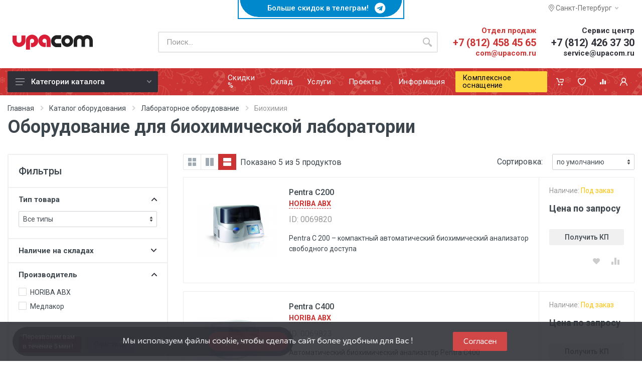

--- FILE ---
content_type: text/html; charset=utf-8
request_url: https://upacom.ru/catalog/biohimia
body_size: 45435
content:




<!DOCTYPE html>
<html lang="ru-RU">
<head>
    <meta charset="utf-8">
    <meta name="viewport" content="width=device-width, initial-scale=1">
    <link rel="icon" type="image/svg+xml" href="https://upacom.ru/favicon.svg">
    <link rel="icon" type="image/png" href="https://upacom.ru/favicon.png">

        <title>Биохимия купить по низкой цене в магазине UPACOM</title>
    <meta name="description" content="Биохимия HORIBA ABX, Медлакор с доставкой по всей России, низкие цены, гарантия и сервисное обслуживание. Наш телефон ☎️ +7 (812) 458 45 65 с 8:30 до 17:30">
<meta name="keywords" content="horiba abx, медлакор">
<meta name="csrf-param" content="_csrf-site">
<meta name="csrf-token" content="WBqgxgEm5MimaTLHY90KIbK4tzx7SWeCP8bZBlEiGf5qdJX-ZGSQreU2AYEslUF5gdb5UFYlIc10k7tsGxd_qw==">

<link href="https://upacom.ru/catalog/biohimia" rel="canonical">
<link href="https://fonts.googleapis.com/css?family=Roboto:400,400i,500,500i,700,700i" rel="stylesheet">
<link href="https://cdnjs.cloudflare.com/ajax/libs/animate.css/4.1.1/animate.min.css" rel="stylesheet">
<link href="/vendor/uikit/uikit-3.5.15/css/uikit.min.css" rel="stylesheet">
<link href="/vendor/bootstrap/css/bootstrap.min.css" rel="stylesheet">
<link href="/vendor/owl-carousel/assets/owl.carousel.min.css" rel="stylesheet">
<link href="/vendor/photoswipe/photoswipe.css" rel="stylesheet">
<link href="/vendor/photoswipe/default-skin/default-skin.css" rel="stylesheet">
<link href="/vendor/select2/css/select2.min.css" rel="stylesheet">
<link href="/vendor/bootstrap-tagsinput-latest/src/bootstrap-tagsinput.css" rel="stylesheet">
<link href="/css/style.css" rel="stylesheet">
<link href="/css/ouislider_3.css" rel="stylesheet">
<link href="/vendor/fontawesome-pro-5.14.0/css/fontawesome.min.css" rel="stylesheet">
<link href="/vendor/fontawesome-pro-5.14.0/css/all.min.css" rel="stylesheet">
<link href="/vendor/jquery-smartwizard-master/src/css/smart_wizard_all.css" rel="stylesheet">
<link href="/vendor/bootstrap-select-1.13.18/css/bootstrap-select.min.css" rel="stylesheet">
<link href="/fonts/upacom.css" rel="stylesheet">

            
            
    
<!-- Yandex.Metrika counter -->
<script type="text/javascript">
    (function(m,e,t,r,i,k,a){
        m[i]=m[i]||function(){(m[i].a=m[i].a||[]).push(arguments)};
        m[i].l=1*new Date();
        for (var j = 0; j < document.scripts.length; j++) {if (document.scripts[j].src === r) { return; }}
        k=e.createElement(t),a=e.getElementsByTagName(t)[0],k.async=1,k.src=r,a.parentNode.insertBefore(k,a)
    })(window, document,'script','https://mc.yandex.ru/metrika/tag.js', 'ym');

    ym(28720126, 'init', {
        webvisor:true,
        clickmap:true,
        ecommerce:"dataLayer",
        accurateTrackBounce:true,
        trackLinks:true,
        params: { ip_address: "18.117.12.2" }
    });


</script>
<noscript><div><img src="https://mc.yandex.ru/watch/28720126" style="position:absolute; left:-9999px;" alt="" /></div></noscript>
<!-- /Yandex.Metrika counter -->


    <!-- Top.Mail.Ru counter -->
<script type="text/javascript">
    var _tmr = window._tmr || (window._tmr = []);
    _tmr.push({id: "3626233", type: "pageView", start: (new Date()).getTime()});
    (function (d, w, id) {
        if (d.getElementById(id)) return;
        var ts = d.createElement("script"); ts.type = "text/javascript"; ts.async = true; ts.id = id;
        ts.src = "https://top-fwz1.mail.ru/js/code.js";
        var f = function () {var s = d.getElementsByTagName("script")[0]; s.parentNode.insertBefore(ts, s);};
        if (w.opera == "[object Opera]") { d.addEventListener("DOMContentLoaded", f, false); } else { f(); }
    })(document, window, "tmr-code");
</script>
<noscript><div><img src="https://top-fwz1.mail.ru/counter?id=3626233;js=na" style="position:absolute;left:-9999px;" alt="Top.Mail.Ru" /></div></noscript>
<!-- /Top.Mail.Ru counter -->
    <script src="//code-ya.jivosite.com/widget/CACOYcVd5i" async></script>
    <!-- TODO make inject dynamicaly from brand page -->
    

    
<!-- Google tag (gtag.js) -->
<script async src="https://www.googletagmanager.com/gtag/js?id=G-57V13LPGPG"></script>
<script>
    window.dataLayer = window.dataLayer || [];
    function gtag(){dataLayer.push(arguments);}
    gtag('js', new Date());

    gtag('config', 'G-57V13LPGPG');
</script>



</head>

<body>


<div>
    <!-- site -->
    <div class="site">
        <!-- site header --->
        


<!-- mobile site__header -->
<header class="site__header d-lg-none mb-4">
    
<div id="widget__social_icons" class="d-none d-xl-block">
    <div class="pillar social-links--shape--circle">
        <ul>
            <li class="social_icons-item">
                <a class="social-links__link social-links__link--type--vk" href="https://vk.com/upacom" target="_blank">
                    <i class="fab fa-vk" aria-hidden="true"></i>
                </a>
            </li>
            <li class="social_icons-item">
                <a class="social-links__link social-links__link--type--telegram" href="https://t.me/upacom" target="_blank">
                    <i class="fab fa-telegram-plane"></i>
                </a>
            </li>
            <li class="social_icons-item">
                <a class="social-links__link social-links__link--type--whatsapp" href="https://wa.me/79816960102" target="_blank">
                    <i class="fab fa-whatsapp"></i>
                </a>
            </li>
<!--            <li class="social_icons-item">-->
<!--                <a class="social-links__link social-links__link--type--odnoklassniki" href="https://ok.ru/group/59732652589084" target="_blank">-->
<!--                    <i class="fab fa-odnoklassniki"></i>-->
<!--                </a>-->
<!--            </li>-->
        </ul>
    </div>
</div>
    
<!-- d-none d-lg-block -->

<div class="telegram_top">
    <a target="_blank" href="https://upacom.ru/helper/redirect-top-banner-telegram">Больше скидок в телеграм! &nbsp;&nbsp;<i class="fab fa-telegram"></i></a>
</div>
    <!-- data-sticky-mode - one of [pullToShow, alwaysOnTop] -->
    <div class="mobile-header mobile-header--sticky" data-sticky-mode="pullToShow">
        <div class="mobile-header__panel">
            <div class="container">
                <div class="mobile-header__body">

                    <button class="mobile-header__menu-button">
                        <svg width="18px" height="14px">
                            <use xlink:href="/images/sprite.svg#menu-18x14"></use>
                        </svg>
                    </button>
                    <a class="mobile-header__logo" href="https://upacom.ru">
                        <!-- mobile-logo -->
                        <img alt="ЮПаКом логотип" src="https://upacom.ru/images/120.svg" class="img-fluid">
                        <!-- mobile-logo / end -->
                    </a>

                    <div class="search search--location--mobile-header mobile-header__search">
                        <div class="search__body">
                            <form class="search__form" action="https://upacom.ru/catalog/search">
                                <input id="search-input-mobile" class="search__input" value="" name="keyword" placeholder="Поиск по каталогу..." aria-label="Поиск по каталогу" type="text" autocomplete="off">
                                <button class="search__button search__button--type--submit" type="submit">
                                    <svg width="20px" height="20px">
                                        <use xlink:href="/images/sprite.svg#search-20"></use>
                                    </svg>
                                </button>
                                <button class="search__button search__button--type--close" type="button">
                                    <svg width="20px" height="20px">
                                        <use xlink:href="/images/sprite.svg#cross-20"></use>
                                    </svg>
                                </button>
                                <div class="search__border"></div>
                            </form>
                            <div class="search__suggestions suggestions suggestions--location--mobile-header"></div>
                        </div>
                    </div>
                    <div class="mobile-header__indicators">
                        <div class="indicator indicator--mobile indicator--mobile d-md-none">
                            <button class="indicator__button mobile-indicator--button">
                                <span class="indicator__area">
                                    <a href="https://wa.me/79816960102" style="color:#000000; font-size:19px; font-weight:500;" class="fab fa-whatsapp"></a>
                                </span>
                            </button>
                        </div>
                        <div class="indicator indicator--mobile-search indicator--mobile d-md-none">
                            <button class="indicator__button mobile-indicator--button">
                                <span class="indicator__area">
                                    <svg width="20px" height="20px">
                                        <use xlink:href="/images/sprite.svg#search-20"></use>
                                    </svg>
                                </span>
                            </button>
                        </div>
                        <div class="indicator indicator--mobile d-sm-flex d-none">
                            <a href="https://upacom.ru/user/wishlist" class="indicator__button">
                                <span class="indicator__area mobile-indicator--button">
                                    <svg width="20px" height="20px">
                                        <use xlink:href="/images/sprite.svg#heart-20"></use>
                                    </svg>
                                                                    </span>
                            </a>
                        </div>

                        <div id="pjax-mobile-cart" class="indicator user-cart" data-pjax-container=""><!--                            -->                        </div>
                        <div class="indicator indicator--mobile">
                            <button class="indicator__button mobile-indicator--button city-marker">
                                <span class="indicator__area">
                                    <i class="far fa-map-marker-alt" style="color:#303138;font-size:20px;"></i>
                                </span>
                            </button>

                                                            <select id="city-list-marker">
                                                                            <option selected                                            data-url="/user/set-city/673" value="673">Санкт-Петербург                                        </option>
                                                                            <option                                             data-url="/user/set-city/674" value="674">Москва                                        </option>
                                                                            <option                                             data-url="/user/set-city/337" value="337">Екатеринбург                                        </option>
                                                                            <option                                             data-url="/user/set-city/554" value="554">Новосибирск                                        </option>
                                                                            <option                                             data-url="/user/set-city/100" value="100">Нижний Новгород                                        </option>
                                                                            <option                                             data-url="/user/set-city/410" value="410">Казань                                        </option>
                                                                            <option                                             data-url="/user/set-city/560" value="560">Красноярск                                        </option>
                                                                            <option                                             data-url="/user/set-city/201" value="201">Краснодар                                        </option>
                                                                            <option                                             data-url="/user/set-city/617" value="617">Калининград                                        </option>
                                                                            <option                                             data-url="/user/set-city/20" value="20">Ростов-на-Дону                                        </option>
                                                                            <option                                             data-url="/user/set-city/626" value="626">Самара                                        </option>
                                                                            <option                                             data-url="/user/set-city/547" value="547">Челябинск                                        </option>
                                                                    </select>
                            
                        </div>
                    </div>

                </div>
            </div>
        </div>
    </div>
    <div class="container">
        <div class="row mt-4">
            <div class="col-lg-12">
                
                                                                    <div class="row">
                                                            
                                <div class="col-lg-6 col-md-6 col-sm-6 col-6 text-left">
                                    <div class="site-header__phone ml-0 color-sales-shema">
                                        <div class="site-header__phone-title text-center">Отдел продаж</div>
                                        <div class="site-header__phone-number font-mobile-menu text-center">
                                            <a href="tel:+78124584565">+7 (812) 458 45 65</a>
                                        </div>
                                        <div class="site-header__email text-center">
                                            <a href="mailto:com@upacom.ru">com@upacom.ru</a>
                                        </div>
                                    </div>
                                </div>

                                                            
                                <div class="col-lg-6 col-md-6 col-sm-6 col-6 text-left">
                                    <div class="site-header__phone ml-0 color-service-shema">
                                        <div class="site-header__phone-title text-center">Сервис центр</div>
                                        <div class="site-header__phone-number font-mobile-menu text-center">
                                            <a href="tel:+78124263730">+7 (812) 426 37 30</a>
                                        </div>
                                        <div class="site-header__email text-center">
                                            <a href="mailto:service@upacom.ru">service@upacom.ru</a>
                                        </div>
                                    </div>
                                </div>

                                                    </div>
                    

                            </div>
        </div>
    </div>
</header>
<!-- mobile site__header / end -->

<!-- desktop site__header -->
<header class="site__header d-lg-block d-none">
    
<!-- d-none d-lg-block -->

<div class="telegram_top">
    <a target="_blank" href="https://upacom.ru/helper/redirect-top-banner-telegram">Больше скидок в телеграм! &nbsp;&nbsp;<i class="fab fa-telegram"></i></a>
</div>
    <div class="site-header">
        <!-- .topbar -->
        <div class="site-header__topbar topbar">
    <div class="topbar__container container">
        <div class="topbar__row">
                        <div class="topbar__spring"></div>
            <div class="topbar__item"></div>
            <div class="topbar__item">
                <div class="topbar-dropdown">
                    <button class="topbar-dropdown__btn" type="button">
                        <i class="fal fa-map-marker-alt"></i>
                        Санкт-Петербург                        <svg width="7px" height="5px">
                            <use xlink:href="/images/sprite.svg#arrow-rounded-down-7x5"></use>
                        </svg>
                    </button>
                    <div class="topbar-dropdown__body">
                        <!-- .menu -->
                        <div class="menu menu--layout--topbar ">
                            <div class="menu__submenus-container"></div>
                                                            <ul class="menu__list">
                                                                                                                                                                                                    <li class="menu__item">
                                                <!-- This is a synthetic element that allows to adjust the vertical offset of the submenu using CSS. -->
                                                <div class="menu__item-submenu-offset"></div>
                                                <a rel="nofollow" class="menu__item-link city-switcher" href="https://upacom.ru/user/set-city/674">Москва</a>
                                            </li>
                                                                                                                                                                <li class="menu__item">
                                                <!-- This is a synthetic element that allows to adjust the vertical offset of the submenu using CSS. -->
                                                <div class="menu__item-submenu-offset"></div>
                                                <a rel="nofollow" class="menu__item-link city-switcher" href="https://upacom.ru/user/set-city/337">Екатеринбург</a>
                                            </li>
                                                                                                                                                                <li class="menu__item">
                                                <!-- This is a synthetic element that allows to adjust the vertical offset of the submenu using CSS. -->
                                                <div class="menu__item-submenu-offset"></div>
                                                <a rel="nofollow" class="menu__item-link city-switcher" href="https://upacom.ru/user/set-city/554">Новосибирск</a>
                                            </li>
                                                                                                                                                                <li class="menu__item">
                                                <!-- This is a synthetic element that allows to adjust the vertical offset of the submenu using CSS. -->
                                                <div class="menu__item-submenu-offset"></div>
                                                <a rel="nofollow" class="menu__item-link city-switcher" href="https://upacom.ru/user/set-city/100">Нижний Новгород</a>
                                            </li>
                                                                                                                                                                <li class="menu__item">
                                                <!-- This is a synthetic element that allows to adjust the vertical offset of the submenu using CSS. -->
                                                <div class="menu__item-submenu-offset"></div>
                                                <a rel="nofollow" class="menu__item-link city-switcher" href="https://upacom.ru/user/set-city/410">Казань</a>
                                            </li>
                                                                                                                                                                <li class="menu__item">
                                                <!-- This is a synthetic element that allows to adjust the vertical offset of the submenu using CSS. -->
                                                <div class="menu__item-submenu-offset"></div>
                                                <a rel="nofollow" class="menu__item-link city-switcher" href="https://upacom.ru/user/set-city/560">Красноярск</a>
                                            </li>
                                                                                                                                                                <li class="menu__item">
                                                <!-- This is a synthetic element that allows to adjust the vertical offset of the submenu using CSS. -->
                                                <div class="menu__item-submenu-offset"></div>
                                                <a rel="nofollow" class="menu__item-link city-switcher" href="https://upacom.ru/user/set-city/201">Краснодар</a>
                                            </li>
                                                                                                                                                                <li class="menu__item">
                                                <!-- This is a synthetic element that allows to adjust the vertical offset of the submenu using CSS. -->
                                                <div class="menu__item-submenu-offset"></div>
                                                <a rel="nofollow" class="menu__item-link city-switcher" href="https://upacom.ru/user/set-city/617">Калининград</a>
                                            </li>
                                                                                                                                                                <li class="menu__item">
                                                <!-- This is a synthetic element that allows to adjust the vertical offset of the submenu using CSS. -->
                                                <div class="menu__item-submenu-offset"></div>
                                                <a rel="nofollow" class="menu__item-link city-switcher" href="https://upacom.ru/user/set-city/20">Ростов-на-Дону</a>
                                            </li>
                                                                                                                                                                <li class="menu__item">
                                                <!-- This is a synthetic element that allows to adjust the vertical offset of the submenu using CSS. -->
                                                <div class="menu__item-submenu-offset"></div>
                                                <a rel="nofollow" class="menu__item-link city-switcher" href="https://upacom.ru/user/set-city/626">Самара</a>
                                            </li>
                                                                                                                                                                <li class="menu__item">
                                                <!-- This is a synthetic element that allows to adjust the vertical offset of the submenu using CSS. -->
                                                <div class="menu__item-submenu-offset"></div>
                                                <a rel="nofollow" class="menu__item-link city-switcher" href="https://upacom.ru/user/set-city/547">Челябинск</a>
                                            </li>
                                                                                                            </ul>
                                                    </div>
                        <!-- .menu / end -->
                    </div>
                </div>
            </div>
            <div class="topbar__space"></div>
        </div>
    </div>
</div>



        <!-- .topbar / end -->
        <div class="site-header__middle container">
            <div class="site-header__logo">
                <a class="" href="https://upacom.ru" aria-label="ЮПаКом">
                    <img alt="ЮПаКом" src="https://upacom.ru/images/logo.svg" class="img-fluid">
                </a>
            </div>
            <div class="site-header__search">
                <div class="search search--location--header ">
                    <div class="search__body">
                        <form class="search__form" action="https://upacom.ru/catalog/search">
                            <input id="search-input-desktop" class="search__input" value="" name="keyword" placeholder="Поиск..." aria-label="Поиск по каталогу" type="text" autocomplete="off">
                            <button class="search__button search__button--type--submit" type="submit">
                                <svg width="20px" height="20px">
                                    <use xlink:href="/images/sprite.svg#search-20"></use>
                                </svg>
                            </button>
                            <div class="search__border"></div>
                        </form>
                        <div class="search__suggestions suggestions suggestions--location--header"></div>
                    </div>
                </div>
            </div>
                                                                                                                    <div class="site-header__phone color-sales-shema">
                            <div class="site-header__phone-title">Отдел продаж</div>
                            <div class="site-header__phone-number">
                                <a href="tel:+78124584565">+7 (812) 458 45 65</a>
                            </div>
                            <div class="site-header__email">
                                <a href="mailto:com@upacom.ru">com@upacom.ru</a>
                            </div>
                        </div>
                                                                    <div class="site-header__phone color-service-shema">
                            <div class="site-header__phone-title">Сервис центр</div>
                            <div class="site-header__phone-number">
                                <a href="tel:+78124263730">+7 (812) 426 37 30</a>
                            </div>
                            <div class="site-header__email">
                                <a href="mailto:service@upacom.ru">service@upacom.ru</a>
                            </div>
                        </div>
                                                        </div>
        <div class="site-header__nav-panel">
            <!-- data-sticky-mode - one of [pullToShow, alwaysOnTop] -->
            <div class="nav-panel nav-panel--sticky" data-sticky-mode="pullToShow">
                <div class="nav-panel__container container">
                    <div class="nav-panel__row">

                        <div class="nav-panel__departments">
                                                            <!-- .departments -->
                                
<div class="departments">
    <div class="departments__body">
        <div class="departments__links-wrapper">
            <div class="departments__submenus-container"></div>
                            <ul class="departments__links">

                    <li class="departments__item text-center" style="padding:12px 5px 12px 5px;">
                        <a class="departments__item-link-special" href="https://upacom.ru/used">Б/У оборудование</a>
                    </li>
                    <li class="departments__item text-center" style="padding:12px 5px 12px 5px;">
                        <a class="departments__item-link-special" href="https://upacom.ru/brands">Все производители</a>
                    </li>

                                            <li class="departments__item">
                            <a class="departments__item-link" href="https://upacom.ru/catalog/fizioterapiya">
                                Физиотерапия                                                                    <svg class="departments__item-arrow" width="6px" height="9px">
                                        <use xlink:href="/images/sprite.svg#arrow-rounded-right-6x9"></use>
                                    </svg>
                                                            </a>
                                                            <div class="departments__submenu departments__submenu--type--megamenu departments__submenu--size--xl">
                                    <!-- .megamenu -->
                                    <div class="megamenu  megamenu--departments ">
                                        <div class="megamenu__body" style="background-image: url('');">
                                                                                                                                                                                            <div class="row">
                                                                                                                    <div class="col-6">
                                                                <ul class="megamenu__links megamenu__links--level--1">
                                                                    <li class="megamenu__item">
                                                                        <a class="megamenu_level--1-decoration" href="https://upacom.ru/catalog/cpap-apparaty">Сипап аппараты</a>
                                                                    </li>
                                                                </ul>
                                                            </div>
                                                                                                                    <div class="col-6">
                                                                <ul class="megamenu__links megamenu__links--level--1">
                                                                    <li class="megamenu__item">
                                                                        <a class="megamenu_level--1-decoration" href="https://upacom.ru/catalog/dyhatelnaya-terapiya">Дыхательная терапия</a>
                                                                    </li>
                                                                </ul>
                                                            </div>
                                                                                                            </div>
                                                                                                    <div class="row">
                                                                                                                    <div class="col-6">
                                                                <ul class="megamenu__links megamenu__links--level--1">
                                                                    <li class="megamenu__item">
                                                                        <a class="megamenu_level--1-decoration" href="https://upacom.ru/catalog/krioterapiya">Криотерапия </a>
                                                                    </li>
                                                                </ul>
                                                            </div>
                                                                                                                    <div class="col-6">
                                                                <ul class="megamenu__links megamenu__links--level--1">
                                                                    <li class="megamenu__item">
                                                                        <a class="megamenu_level--1-decoration" href="https://upacom.ru/catalog/massajeri-i-massajnoeoborudovanie">Массажеры и массажное оборудование</a>
                                                                    </li>
                                                                </ul>
                                                            </div>
                                                                                                            </div>
                                                                                                    <div class="row">
                                                                                                                    <div class="col-6">
                                                                <ul class="megamenu__links megamenu__links--level--1">
                                                                    <li class="megamenu__item">
                                                                        <a class="megamenu_level--1-decoration" href="https://upacom.ru/catalog/magnitoterapiya">Магнитотерапия</a>
                                                                    </li>
                                                                </ul>
                                                            </div>
                                                                                                                    <div class="col-6">
                                                                <ul class="megamenu__links megamenu__links--level--1">
                                                                    <li class="megamenu__item">
                                                                        <a class="megamenu_level--1-decoration" href="https://upacom.ru/catalog/hydrotherapy">Гидротерапия</a>
                                                                    </li>
                                                                </ul>
                                                            </div>
                                                                                                            </div>
                                                                                                    <div class="row">
                                                                                                                    <div class="col-6">
                                                                <ul class="megamenu__links megamenu__links--level--1">
                                                                    <li class="megamenu__item">
                                                                        <a class="megamenu_level--1-decoration" href="https://upacom.ru/catalog/teploterapiya">Теплотерапия</a>
                                                                    </li>
                                                                </ul>
                                                            </div>
                                                                                                                    <div class="col-6">
                                                                <ul class="megamenu__links megamenu__links--level--1">
                                                                    <li class="megamenu__item">
                                                                        <a class="megamenu_level--1-decoration" href="https://upacom.ru/catalog/ultrazvukovaya-terapiya">Ультразвуковая терапия</a>
                                                                    </li>
                                                                </ul>
                                                            </div>
                                                                                                            </div>
                                                                                                    <div class="row">
                                                                                                                    <div class="col-6">
                                                                <ul class="megamenu__links megamenu__links--level--1">
                                                                    <li class="megamenu__item">
                                                                        <a class="megamenu_level--1-decoration" href="https://upacom.ru/catalog/elektroterapiya">Электротерапия</a>
                                                                    </li>
                                                                </ul>
                                                            </div>
                                                                                                                    <div class="col-6">
                                                                <ul class="megamenu__links megamenu__links--level--1">
                                                                    <li class="megamenu__item">
                                                                        <a class="megamenu_level--1-decoration" href="https://upacom.ru/catalog/terapevticheskie-trenajeri">Терапевтические тренажеры</a>
                                                                    </li>
                                                                </ul>
                                                            </div>
                                                                                                            </div>
                                                                                                    <div class="row">
                                                                                                                    <div class="col-6">
                                                                <ul class="megamenu__links megamenu__links--level--1">
                                                                    <li class="megamenu__item">
                                                                        <a class="megamenu_level--1-decoration" href="https://upacom.ru/catalog/lazernaya-terapiya">Лазерная терапия</a>
                                                                    </li>
                                                                </ul>
                                                            </div>
                                                                                                                    <div class="col-6">
                                                                <ul class="megamenu__links megamenu__links--level--1">
                                                                    <li class="megamenu__item">
                                                                        <a class="megamenu_level--1-decoration" href="https://upacom.ru/catalog/aksessuari-1">Аксессуары</a>
                                                                    </li>
                                                                </ul>
                                                            </div>
                                                                                                            </div>
                                                                                                    <div class="row">
                                                                                                                    <div class="col-6">
                                                                <ul class="megamenu__links megamenu__links--level--1">
                                                                    <li class="megamenu__item">
                                                                        <a class="megamenu_level--1-decoration" href="https://upacom.ru/catalog/udarno-volnovaya-terapiya">Ударно-волновая терапия</a>
                                                                    </li>
                                                                </ul>
                                                            </div>
                                                                                                                    <div class="col-6">
                                                                <ul class="megamenu__links megamenu__links--level--1">
                                                                    <li class="megamenu__item">
                                                                        <a class="megamenu_level--1-decoration" href="https://upacom.ru/catalog/raznoe">Разное</a>
                                                                    </li>
                                                                </ul>
                                                            </div>
                                                                                                            </div>
                                                                                                    <div class="row">
                                                                                                                    <div class="col-6">
                                                                <ul class="megamenu__links megamenu__links--level--1">
                                                                    <li class="megamenu__item">
                                                                        <a class="megamenu_level--1-decoration" href="https://upacom.ru/catalog/apparati-dlya-lica-1">Аппараты для лица</a>
                                                                    </li>
                                                                </ul>
                                                            </div>
                                                                                                            </div>
                                                                                                                                    </div>
                                    </div>
                                    <!-- .megamenu / end -->
                                </div>
                                                    </li>
                                            <li class="departments__item">
                            <a class="departments__item-link" href="https://upacom.ru/catalog/reanimaciya">
                                Реанимация                                                                    <svg class="departments__item-arrow" width="6px" height="9px">
                                        <use xlink:href="/images/sprite.svg#arrow-rounded-right-6x9"></use>
                                    </svg>
                                                            </a>
                                                            <div class="departments__submenu departments__submenu--type--megamenu departments__submenu--size--xl">
                                    <!-- .megamenu -->
                                    <div class="megamenu  megamenu--departments ">
                                        <div class="megamenu__body" style="background-image: url('');">
                                                                                                                                                                                            <div class="row">
                                                                                                                    <div class="col-6">
                                                                <ul class="megamenu__links megamenu__links--level--1">
                                                                    <li class="megamenu__item">
                                                                        <a class="megamenu_level--1-decoration" href="https://upacom.ru/catalog/defibrillyatori">Дефибрилляторы</a>
                                                                    </li>
                                                                </ul>
                                                            </div>
                                                                                                                    <div class="col-6">
                                                                <ul class="megamenu__links megamenu__links--level--1">
                                                                    <li class="megamenu__item">
                                                                        <a class="megamenu_level--1-decoration" href="https://upacom.ru/catalog/pulsoksimetri-i-kapnogrofi">Пульсоксиметры и капнографы</a>
                                                                    </li>
                                                                </ul>
                                                            </div>
                                                                                                            </div>
                                                                                                    <div class="row">
                                                                                                                    <div class="col-6">
                                                                <ul class="megamenu__links megamenu__links--level--1">
                                                                    <li class="megamenu__item">
                                                                        <a class="megamenu_level--1-decoration" href="https://upacom.ru/catalog/apparati-ivl">Аппараты ИВЛ</a>
                                                                    </li>
                                                                </ul>
                                                            </div>
                                                                                                                    <div class="col-6">
                                                                <ul class="megamenu__links megamenu__links--level--1">
                                                                    <li class="megamenu__item">
                                                                        <a class="megamenu_level--1-decoration" href="https://upacom.ru/catalog/prinadleznosti">Принадлежности</a>
                                                                    </li>
                                                                </ul>
                                                            </div>
                                                                                                            </div>
                                                                                                    <div class="row">
                                                                                                                    <div class="col-6">
                                                                <ul class="megamenu__links megamenu__links--level--1">
                                                                    <li class="megamenu__item">
                                                                        <a class="megamenu_level--1-decoration" href="https://upacom.ru/catalog/aksessuary-i-zapasnye-casti">Аксессуары и запасные части</a>
                                                                    </li>
                                                                </ul>
                                                            </div>
                                                                                                                    <div class="col-6">
                                                                <ul class="megamenu__links megamenu__links--level--1">
                                                                    <li class="megamenu__item">
                                                                        <a class="megamenu_level--1-decoration" href="https://upacom.ru/catalog/aspiracionnie-sistemi">Аспирационные системы</a>
                                                                    </li>
                                                                </ul>
                                                            </div>
                                                                                                            </div>
                                                                                                    <div class="row">
                                                                                                                    <div class="col-6">
                                                                <ul class="megamenu__links megamenu__links--level--1">
                                                                    <li class="megamenu__item">
                                                                        <a class="megamenu_level--1-decoration" href="https://upacom.ru/catalog/narkoznie-i-narkoznodihatelnie-apparati">Наркозные и наркозно-дыхательные аппараты</a>
                                                                    </li>
                                                                </ul>
                                                            </div>
                                                                                                                    <div class="col-6">
                                                                <ul class="megamenu__links megamenu__links--level--1">
                                                                    <li class="megamenu__item">
                                                                        <a class="megamenu_level--1-decoration" href="https://upacom.ru/catalog/shpricevie-i-infuzionnie-nasosi">Шприцевые и инфузионные насосы</a>
                                                                    </li>
                                                                </ul>
                                                            </div>
                                                                                                            </div>
                                                                                                    <div class="row">
                                                                                                                    <div class="col-6">
                                                                <ul class="megamenu__links megamenu__links--level--1">
                                                                    <li class="megamenu__item">
                                                                        <a class="megamenu_level--1-decoration" href="https://upacom.ru/catalog/nabori-i-ukladki-vracha-skoroi-pomoshi">Наборы и укладки врача скорой помощи</a>
                                                                    </li>
                                                                </ul>
                                                            </div>
                                                                                                                    <div class="col-6">
                                                                <ul class="megamenu__links megamenu__links--level--1">
                                                                    <li class="megamenu__item">
                                                                        <a class="megamenu_level--1-decoration" href="https://upacom.ru/catalog/nosilki-sanitarnie-medicinskie">Носилки санитарные, медицинские</a>
                                                                    </li>
                                                                </ul>
                                                            </div>
                                                                                                            </div>
                                                                                                    <div class="row">
                                                                                                                    <div class="col-6">
                                                                <ul class="megamenu__links megamenu__links--level--1">
                                                                    <li class="megamenu__item">
                                                                        <a class="megamenu_level--1-decoration" href="https://upacom.ru/catalog/sistemi-jizneobespecheniya">Системы жизнеобеспечения</a>
                                                                    </li>
                                                                </ul>
                                                            </div>
                                                                                                                    <div class="col-6">
                                                                <ul class="megamenu__links megamenu__links--level--1">
                                                                    <li class="megamenu__item">
                                                                        <a class="megamenu_level--1-decoration" href="https://upacom.ru/catalog/monitori-pacienta">Мониторы пациента</a>
                                                                    </li>
                                                                </ul>
                                                            </div>
                                                                                                            </div>
                                                                                                    <div class="row">
                                                                                                                    <div class="col-6">
                                                                <ul class="megamenu__links megamenu__links--level--1">
                                                                    <li class="megamenu__item">
                                                                        <a class="megamenu_level--1-decoration" href="https://upacom.ru/catalog/krovati-reanimacionnie">Кровати реанимационные</a>
                                                                    </li>
                                                                </ul>
                                                            </div>
                                                                                                                    <div class="col-6">
                                                                <ul class="megamenu__links megamenu__links--level--1">
                                                                    <li class="megamenu__item">
                                                                        <a class="megamenu_level--1-decoration" href="https://upacom.ru/catalog/kompressory-meditsinskie">Медицинские компрессоры</a>
                                                                    </li>
                                                                </ul>
                                                            </div>
                                                                                                            </div>
                                                                                                    <div class="row">
                                                                                                                    <div class="col-6">
                                                                <ul class="megamenu__links megamenu__links--level--1">
                                                                    <li class="megamenu__item">
                                                                        <a class="megamenu_level--1-decoration" href="https://upacom.ru/catalog/aptecki">Аптечки</a>
                                                                    </li>
                                                                </ul>
                                                            </div>
                                                                                                                    <div class="col-6">
                                                                <ul class="megamenu__links megamenu__links--level--1">
                                                                    <li class="megamenu__item">
                                                                        <a class="megamenu_level--1-decoration" href="https://upacom.ru/catalog/ustrojstva-dla-ocistki-krovi">Устройства для очистки крови</a>
                                                                    </li>
                                                                </ul>
                                                            </div>
                                                                                                            </div>
                                                                                                    <div class="row">
                                                                                                                    <div class="col-6">
                                                                <ul class="megamenu__links megamenu__links--level--1">
                                                                    <li class="megamenu__item">
                                                                        <a class="megamenu_level--1-decoration" href="https://upacom.ru/catalog/monitory-bis-i-eeg-monitory">Мониторы BIS и ЭЭГ мониторы</a>
                                                                    </li>
                                                                </ul>
                                                            </div>
                                                                                                                    <div class="col-6">
                                                                <ul class="megamenu__links megamenu__links--level--1">
                                                                    <li class="megamenu__item">
                                                                        <a class="megamenu_level--1-decoration" href="https://upacom.ru/catalog/kardiostimulatory">Кардиостимуляторы</a>
                                                                    </li>
                                                                </ul>
                                                            </div>
                                                                                                            </div>
                                                                                                                                    </div>
                                    </div>
                                    <!-- .megamenu / end -->
                                </div>
                                                    </li>
                                            <li class="departments__item">
                            <a class="departments__item-link" href="https://upacom.ru/catalog/neonatologiya">
                                Неонатология                                                                    <svg class="departments__item-arrow" width="6px" height="9px">
                                        <use xlink:href="/images/sprite.svg#arrow-rounded-right-6x9"></use>
                                    </svg>
                                                            </a>
                                                            <div class="departments__submenu departments__submenu--type--megamenu departments__submenu--size--xl">
                                    <!-- .megamenu -->
                                    <div class="megamenu  megamenu--departments ">
                                        <div class="megamenu__body" style="background-image: url('');">
                                                                                                                                                                                            <div class="row">
                                                                                                                    <div class="col-6">
                                                                <ul class="megamenu__links megamenu__links--level--1">
                                                                    <li class="megamenu__item">
                                                                        <a class="megamenu_level--1-decoration" href="https://upacom.ru/catalog/prinadlejnosti-i-aksessuari">Принадлежности и аксессуары</a>
                                                                    </li>
                                                                </ul>
                                                            </div>
                                                                                                                    <div class="col-6">
                                                                <ul class="megamenu__links megamenu__links--level--1">
                                                                    <li class="megamenu__item">
                                                                        <a class="megamenu_level--1-decoration" href="https://upacom.ru/catalog/epiduralnaya-anesteziya">Эпидуральная анестезия</a>
                                                                    </li>
                                                                </ul>
                                                            </div>
                                                                                                            </div>
                                                                                                    <div class="row">
                                                                                                                    <div class="col-6">
                                                                <ul class="megamenu__links megamenu__links--level--1">
                                                                    <li class="megamenu__item">
                                                                        <a class="megamenu_level--1-decoration" href="https://upacom.ru/catalog/prinadlejnosti">Принадлежности</a>
                                                                    </li>
                                                                </ul>
                                                            </div>
                                                                                                                    <div class="col-6">
                                                                <ul class="megamenu__links megamenu__links--level--1">
                                                                    <li class="megamenu__item">
                                                                        <a class="megamenu_level--1-decoration" href="https://upacom.ru/catalog/shprici-detskie">Шприцы</a>
                                                                    </li>
                                                                </ul>
                                                            </div>
                                                                                                            </div>
                                                                                                    <div class="row">
                                                                                                                    <div class="col-6">
                                                                <ul class="megamenu__links megamenu__links--level--1">
                                                                    <li class="megamenu__item">
                                                                        <a class="megamenu_level--1-decoration" href="https://upacom.ru/catalog/mebel-dla-novorozdennyh">Мебель для новорожденных</a>
                                                                    </li>
                                                                </ul>
                                                            </div>
                                                                                                                    <div class="col-6">
                                                                <ul class="megamenu__links megamenu__links--level--1">
                                                                    <li class="megamenu__item">
                                                                        <a class="megamenu_level--1-decoration" href="https://upacom.ru/catalog/inkubatori-dlya-novorojdennih">Инкубаторы для новорожденных</a>
                                                                    </li>
                                                                </ul>
                                                            </div>
                                                                                                            </div>
                                                                                                    <div class="row">
                                                                                                                    <div class="col-6">
                                                                <ul class="megamenu__links megamenu__links--level--1">
                                                                    <li class="megamenu__item">
                                                                        <a class="megamenu_level--1-decoration" href="https://upacom.ru/catalog/ustanovki-fototerapevticheskie">Установки фототерапевтические</a>
                                                                    </li>
                                                                </ul>
                                                            </div>
                                                                                                                    <div class="col-6">
                                                                <ul class="megamenu__links megamenu__links--level--1">
                                                                    <li class="megamenu__item">
                                                                        <a class="megamenu_level--1-decoration" href="https://upacom.ru/catalog/katetery">Катетеры</a>
                                                                    </li>
                                                                </ul>
                                                            </div>
                                                                                                            </div>
                                                                                                    <div class="row">
                                                                                                                    <div class="col-6">
                                                                <ul class="megamenu__links megamenu__links--level--1">
                                                                    <li class="megamenu__item">
                                                                        <a class="megamenu_level--1-decoration" href="https://upacom.ru/catalog/zondi">Зонды</a>
                                                                    </li>
                                                                </ul>
                                                            </div>
                                                                                                                    <div class="col-6">
                                                                <ul class="megamenu__links megamenu__links--level--1">
                                                                    <li class="megamenu__item">
                                                                        <a class="megamenu_level--1-decoration" href="https://upacom.ru/catalog/spinalnie-igli">Спинальные иглы</a>
                                                                    </li>
                                                                </ul>
                                                            </div>
                                                                                                            </div>
                                                                                                    <div class="row">
                                                                                                                    <div class="col-6">
                                                                <ul class="megamenu__links megamenu__links--level--1">
                                                                    <li class="megamenu__item">
                                                                        <a class="megamenu_level--1-decoration" href="https://upacom.ru/catalog/mochepriemniki">Мочеприемники</a>
                                                                    </li>
                                                                </ul>
                                                            </div>
                                                                                                                    <div class="col-6">
                                                                <ul class="megamenu__links megamenu__links--level--1">
                                                                    <li class="megamenu__item">
                                                                        <a class="megamenu_level--1-decoration" href="https://upacom.ru/catalog/maski">Маски</a>
                                                                    </li>
                                                                </ul>
                                                            </div>
                                                                                                            </div>
                                                                                                    <div class="row">
                                                                                                                    <div class="col-6">
                                                                <ul class="megamenu__links megamenu__links--level--1">
                                                                    <li class="megamenu__item">
                                                                        <a class="megamenu_level--1-decoration" href="https://upacom.ru/catalog/igli">Иглы</a>
                                                                    </li>
                                                                </ul>
                                                            </div>
                                                                                                                    <div class="col-6">
                                                                <ul class="megamenu__links megamenu__links--level--1">
                                                                    <li class="megamenu__item">
                                                                        <a class="megamenu_level--1-decoration" href="https://upacom.ru/catalog/trubki">Трубки</a>
                                                                    </li>
                                                                </ul>
                                                            </div>
                                                                                                            </div>
                                                                                                    <div class="row">
                                                                                                                    <div class="col-6">
                                                                <ul class="megamenu__links megamenu__links--level--1">
                                                                    <li class="megamenu__item">
                                                                        <a class="megamenu_level--1-decoration" href="https://upacom.ru/catalog/fetalnye-monitory">Фетальные мониторы</a>
                                                                    </li>
                                                                </ul>
                                                            </div>
                                                                                                            </div>
                                                                                                                                    </div>
                                    </div>
                                    <!-- .megamenu / end -->
                                </div>
                                                    </li>
                                            <li class="departments__item">
                            <a class="departments__item-link" href="https://upacom.ru/catalog/hirurgiya">
                                Хирургия                                                                    <svg class="departments__item-arrow" width="6px" height="9px">
                                        <use xlink:href="/images/sprite.svg#arrow-rounded-right-6x9"></use>
                                    </svg>
                                                            </a>
                                                            <div class="departments__submenu departments__submenu--type--megamenu departments__submenu--size--xl">
                                    <!-- .megamenu -->
                                    <div class="megamenu  megamenu--departments ">
                                        <div class="megamenu__body" style="background-image: url('');">
                                                                                                                                                                                            <div class="row">
                                                                                                                    <div class="col-6">
                                                                <ul class="megamenu__links megamenu__links--level--1">
                                                                    <li class="megamenu__item">
                                                                        <a class="megamenu_level--1-decoration" href="https://upacom.ru/catalog/endohirurgiya">Эндохирургия</a>
                                                                    </li>
                                                                </ul>
                                                            </div>
                                                                                                                    <div class="col-6">
                                                                <ul class="megamenu__links megamenu__links--level--1">
                                                                    <li class="megamenu__item">
                                                                        <a class="megamenu_level--1-decoration" href="https://upacom.ru/catalog/elektroterapiyahirurgiya">Электрохирургия</a>
                                                                    </li>
                                                                </ul>
                                                            </div>
                                                                                                            </div>
                                                                                                    <div class="row">
                                                                                                                    <div class="col-6">
                                                                <ul class="megamenu__links megamenu__links--level--1">
                                                                    <li class="megamenu__item">
                                                                        <a class="megamenu_level--1-decoration" href="https://upacom.ru/catalog/lazeri">Лазеры</a>
                                                                    </li>
                                                                </ul>
                                                            </div>
                                                                                                                    <div class="col-6">
                                                                <ul class="megamenu__links megamenu__links--level--1">
                                                                    <li class="megamenu__item">
                                                                        <a class="megamenu_level--1-decoration" href="https://upacom.ru/catalog/operacionnie-lampi">Операционные лампы</a>
                                                                    </li>
                                                                </ul>
                                                            </div>
                                                                                                            </div>
                                                                                                    <div class="row">
                                                                                                                    <div class="col-6">
                                                                <ul class="megamenu__links megamenu__links--level--1">
                                                                    <li class="megamenu__item">
                                                                        <a class="megamenu_level--1-decoration" href="https://upacom.ru/catalog/hirurgicheskie-stoli-i-kresla">Хирургические столы и кресла</a>
                                                                    </li>
                                                                </ul>
                                                            </div>
                                                                                                                    <div class="col-6">
                                                                <ul class="megamenu__links megamenu__links--level--1">
                                                                    <li class="megamenu__item">
                                                                        <a class="megamenu_level--1-decoration" href="https://upacom.ru/catalog/irrigatori-insufflyatori">Ирригаторы, Инсуффляторы</a>
                                                                    </li>
                                                                </ul>
                                                            </div>
                                                                                                            </div>
                                                                                                    <div class="row">
                                                                                                                    <div class="col-6">
                                                                <ul class="megamenu__links megamenu__links--level--1">
                                                                    <li class="megamenu__item">
                                                                        <a class="megamenu_level--1-decoration" href="https://upacom.ru/catalog/hirurgicheskie-otsasivateli">Хирургические отсасыватели</a>
                                                                    </li>
                                                                </ul>
                                                            </div>
                                                                                                                    <div class="col-6">
                                                                <ul class="megamenu__links megamenu__links--level--1">
                                                                    <li class="megamenu__item">
                                                                        <a class="megamenu_level--1-decoration" href="https://upacom.ru/catalog/perekladchiki-pacienta">Перекладчики пациента</a>
                                                                    </li>
                                                                </ul>
                                                            </div>
                                                                                                            </div>
                                                                                                    <div class="row">
                                                                                                                    <div class="col-6">
                                                                <ul class="megamenu__links megamenu__links--level--1">
                                                                    <li class="megamenu__item">
                                                                        <a class="megamenu_level--1-decoration" href="https://upacom.ru/catalog/operacionnie-microskopi">Операционные микроскопы</a>
                                                                    </li>
                                                                </ul>
                                                            </div>
                                                                                                                    <div class="col-6">
                                                                <ul class="megamenu__links megamenu__links--level--1">
                                                                    <li class="megamenu__item">
                                                                        <a class="megamenu_level--1-decoration" href="https://upacom.ru/catalog/ultrazvukovie-hirurgicheskie-apparati">Ультразвуковые хирургические аппараты</a>
                                                                    </li>
                                                                </ul>
                                                            </div>
                                                                                                            </div>
                                                                                                    <div class="row">
                                                                                                                    <div class="col-6">
                                                                <ul class="megamenu__links megamenu__links--level--1">
                                                                    <li class="megamenu__item">
                                                                        <a class="megamenu_level--1-decoration" href="https://upacom.ru/catalog/elektrokoagulyatori">Электрокоагуляторы</a>
                                                                    </li>
                                                                </ul>
                                                            </div>
                                                                                                                    <div class="col-6">
                                                                <ul class="megamenu__links megamenu__links--level--1">
                                                                    <li class="megamenu__item">
                                                                        <a class="megamenu_level--1-decoration" href="https://upacom.ru/catalog/otsosi-hirurgicheskie">Отсосы хирургические</a>
                                                                    </li>
                                                                </ul>
                                                            </div>
                                                                                                            </div>
                                                                                                    <div class="row">
                                                                                                                    <div class="col-6">
                                                                <ul class="megamenu__links megamenu__links--level--1">
                                                                    <li class="megamenu__item">
                                                                        <a class="megamenu_level--1-decoration" href="https://upacom.ru/catalog/operacionnie-stoli">Операционные столы</a>
                                                                    </li>
                                                                </ul>
                                                            </div>
                                                                                                                    <div class="col-6">
                                                                <ul class="megamenu__links megamenu__links--level--1">
                                                                    <li class="megamenu__item">
                                                                        <a class="megamenu_level--1-decoration" href="https://upacom.ru/catalog/hirurgicheskie-mikroskopi">Хирургические микроскопы</a>
                                                                    </li>
                                                                </ul>
                                                            </div>
                                                                                                            </div>
                                                                                                    <div class="row">
                                                                                                                    <div class="col-6">
                                                                <ul class="megamenu__links megamenu__links--level--1">
                                                                    <li class="megamenu__item">
                                                                        <a class="megamenu_level--1-decoration" href="https://upacom.ru/catalog/instrumenti-hirurgicheskie">Инструменты хирургические</a>
                                                                    </li>
                                                                </ul>
                                                            </div>
                                                                                                                    <div class="col-6">
                                                                <ul class="megamenu__links megamenu__links--level--1">
                                                                    <li class="megamenu__item">
                                                                        <a class="megamenu_level--1-decoration" href="https://upacom.ru/catalog/raznoe">Разное</a>
                                                                    </li>
                                                                </ul>
                                                            </div>
                                                                                                            </div>
                                                                                                                                    </div>
                                    </div>
                                    <!-- .megamenu / end -->
                                </div>
                                                    </li>
                                            <li class="departments__item">
                            <a class="departments__item-link" href="https://upacom.ru/catalog/ginekologiya">
                                Гинекология                                                                    <svg class="departments__item-arrow" width="6px" height="9px">
                                        <use xlink:href="/images/sprite.svg#arrow-rounded-right-6x9"></use>
                                    </svg>
                                                            </a>
                                                            <div class="departments__submenu departments__submenu--type--megamenu departments__submenu--size--xl">
                                    <!-- .megamenu -->
                                    <div class="megamenu  megamenu--departments ">
                                        <div class="megamenu__body" style="background-image: url('');">
                                                                                                                                                                                            <div class="row">
                                                                                                                    <div class="col-6">
                                                                <ul class="megamenu__links megamenu__links--level--1">
                                                                    <li class="megamenu__item">
                                                                        <a class="megamenu_level--1-decoration" href="https://upacom.ru/catalog/prinadlejnosti-i-aksessuari-ginekologiya">Принадлежности и аксессуары</a>
                                                                    </li>
                                                                </ul>
                                                            </div>
                                                                                                                    <div class="col-6">
                                                                <ul class="megamenu__links megamenu__links--level--1">
                                                                    <li class="megamenu__item">
                                                                        <a class="megamenu_level--1-decoration" href="https://upacom.ru/catalog/kolposkopi">Кольпоскопы</a>
                                                                    </li>
                                                                </ul>
                                                            </div>
                                                                                                            </div>
                                                                                                    <div class="row">
                                                                                                                    <div class="col-6">
                                                                <ul class="megamenu__links megamenu__links--level--1">
                                                                    <li class="megamenu__item">
                                                                        <a class="megamenu_level--1-decoration" href="https://upacom.ru/catalog/ginekologicheskie-kresla">Гинекологические кресла</a>
                                                                    </li>
                                                                </ul>
                                                            </div>
                                                                                                                    <div class="col-6">
                                                                <ul class="megamenu__links megamenu__links--level--1">
                                                                    <li class="megamenu__item">
                                                                        <a class="megamenu_level--1-decoration" href="https://upacom.ru/catalog/ginekologicheskie-stoli">Гинекологические столы</a>
                                                                    </li>
                                                                </ul>
                                                            </div>
                                                                                                            </div>
                                                                                                    <div class="row">
                                                                                                                    <div class="col-6">
                                                                <ul class="megamenu__links megamenu__links--level--1">
                                                                    <li class="megamenu__item">
                                                                        <a class="megamenu_level--1-decoration" href="https://upacom.ru/catalog/otsasivateli-ginekologicheskie">Отсасыватели гинекологические</a>
                                                                    </li>
                                                                </ul>
                                                            </div>
                                                                                                                    <div class="col-6">
                                                                <ul class="megamenu__links megamenu__links--level--1">
                                                                    <li class="megamenu__item">
                                                                        <a class="megamenu_level--1-decoration" href="https://upacom.ru/catalog/krovati-dlya-rojenic">Кровати для рожениц</a>
                                                                    </li>
                                                                </ul>
                                                            </div>
                                                                                                            </div>
                                                                                                    <div class="row">
                                                                                                                    <div class="col-6">
                                                                <ul class="megamenu__links megamenu__links--level--1">
                                                                    <li class="megamenu__item">
                                                                        <a class="megamenu_level--1-decoration" href="https://upacom.ru/catalog/vakuum-ekstraktori">Вакуум экстракторы</a>
                                                                    </li>
                                                                </ul>
                                                            </div>
                                                                                                                    <div class="col-6">
                                                                <ul class="megamenu__links megamenu__links--level--1">
                                                                    <li class="megamenu__item">
                                                                        <a class="megamenu_level--1-decoration" href="https://upacom.ru/catalog/monitory-fetalnye">Мониторы фетальные</a>
                                                                    </li>
                                                                </ul>
                                                            </div>
                                                                                                            </div>
                                                                                                    <div class="row">
                                                                                                                    <div class="col-6">
                                                                <ul class="megamenu__links megamenu__links--level--1">
                                                                    <li class="megamenu__item">
                                                                        <a class="megamenu_level--1-decoration" href="https://upacom.ru/catalog/instrumenty-dla-akuserstva-i-ginekologii">Инструменты для акушерства и гинекологии</a>
                                                                    </li>
                                                                </ul>
                                                            </div>
                                                                                                            </div>
                                                                                                                                    </div>
                                    </div>
                                    <!-- .megamenu / end -->
                                </div>
                                                    </li>
                                            <li class="departments__item">
                            <a class="departments__item-link" href="https://upacom.ru/catalog/endoskopiya">
                                Эндоскопия                                                                    <svg class="departments__item-arrow" width="6px" height="9px">
                                        <use xlink:href="/images/sprite.svg#arrow-rounded-right-6x9"></use>
                                    </svg>
                                                            </a>
                                                            <div class="departments__submenu departments__submenu--type--megamenu departments__submenu--size--xl">
                                    <!-- .megamenu -->
                                    <div class="megamenu  megamenu--departments ">
                                        <div class="megamenu__body" style="background-image: url('');">
                                                                                                                                                                                            <div class="row">
                                                                                                                    <div class="col-6">
                                                                <ul class="megamenu__links megamenu__links--level--1">
                                                                    <li class="megamenu__item">
                                                                        <a class="megamenu_level--1-decoration" href="https://upacom.ru/catalog/toraskopiya">Торакоскопия</a>
                                                                    </li>
                                                                </ul>
                                                            </div>
                                                                                                                    <div class="col-6">
                                                                <ul class="megamenu__links megamenu__links--level--1">
                                                                    <li class="megamenu__item">
                                                                        <a class="megamenu_level--1-decoration" href="https://upacom.ru/catalog/instrumenti">Инструменты</a>
                                                                    </li>
                                                                </ul>
                                                            </div>
                                                                                                            </div>
                                                                                                    <div class="row">
                                                                                                                    <div class="col-6">
                                                                <ul class="megamenu__links megamenu__links--level--1">
                                                                    <li class="megamenu__item">
                                                                        <a class="megamenu_level--1-decoration" href="https://upacom.ru/catalog/sistemi-vizualizacii">Системы визуализации</a>
                                                                    </li>
                                                                </ul>
                                                            </div>
                                                                                                                    <div class="col-6">
                                                                <ul class="megamenu__links megamenu__links--level--1">
                                                                    <li class="megamenu__item">
                                                                        <a class="megamenu_level--1-decoration" href="https://upacom.ru/catalog/komplektuyushie">Комплектующие</a>
                                                                    </li>
                                                                </ul>
                                                            </div>
                                                                                                            </div>
                                                                                                    <div class="row">
                                                                                                                    <div class="col-6">
                                                                <ul class="megamenu__links megamenu__links--level--1">
                                                                    <li class="megamenu__item">
                                                                        <a class="megamenu_level--1-decoration" href="https://upacom.ru/catalog/apparati">Аппараты</a>
                                                                    </li>
                                                                </ul>
                                                            </div>
                                                                                                                    <div class="col-6">
                                                                <ul class="megamenu__links megamenu__links--level--1">
                                                                    <li class="megamenu__item">
                                                                        <a class="megamenu_level--1-decoration" href="https://upacom.ru/catalog/sterilizaciya-i-dezinfekciya">Стерилизация и дезинфекция</a>
                                                                    </li>
                                                                </ul>
                                                            </div>
                                                                                                            </div>
                                                                                                    <div class="row">
                                                                                                                    <div class="col-6">
                                                                <ul class="megamenu__links megamenu__links--level--1">
                                                                    <li class="megamenu__item">
                                                                        <a class="megamenu_level--1-decoration" href="https://upacom.ru/catalog/sipcy">Щипцы</a>
                                                                    </li>
                                                                </ul>
                                                            </div>
                                                                                                                    <div class="col-6">
                                                                <ul class="megamenu__links megamenu__links--level--1">
                                                                    <li class="megamenu__item">
                                                                        <a class="megamenu_level--1-decoration" href="https://upacom.ru/catalog/elektrody">Электроды</a>
                                                                    </li>
                                                                </ul>
                                                            </div>
                                                                                                            </div>
                                                                                                    <div class="row">
                                                                                                                    <div class="col-6">
                                                                <ul class="megamenu__links megamenu__links--level--1">
                                                                    <li class="megamenu__item">
                                                                        <a class="megamenu_level--1-decoration" href="https://upacom.ru/catalog/gastrofibroskopy">Гастрофиброскопы</a>
                                                                    </li>
                                                                </ul>
                                                            </div>
                                                                                                                    <div class="col-6">
                                                                <ul class="megamenu__links megamenu__links--level--1">
                                                                    <li class="megamenu__item">
                                                                        <a class="megamenu_level--1-decoration" href="https://upacom.ru/catalog/duodenofibroskopy">Дуоденофиброскопы</a>
                                                                    </li>
                                                                </ul>
                                                            </div>
                                                                                                            </div>
                                                                                                    <div class="row">
                                                                                                                    <div class="col-6">
                                                                <ul class="megamenu__links megamenu__links--level--1">
                                                                    <li class="megamenu__item">
                                                                        <a class="megamenu_level--1-decoration" href="https://upacom.ru/catalog/sigmoidofibroskopy">Сигмоидофиброскопы</a>
                                                                    </li>
                                                                </ul>
                                                            </div>
                                                                                                                    <div class="col-6">
                                                                <ul class="megamenu__links megamenu__links--level--1">
                                                                    <li class="megamenu__item">
                                                                        <a class="megamenu_level--1-decoration" href="https://upacom.ru/catalog/kolonofibroskopy">Колонофиброскопы</a>
                                                                    </li>
                                                                </ul>
                                                            </div>
                                                                                                            </div>
                                                                                                    <div class="row">
                                                                                                                    <div class="col-6">
                                                                <ul class="megamenu__links megamenu__links--level--1">
                                                                    <li class="megamenu__item">
                                                                        <a class="megamenu_level--1-decoration" href="https://upacom.ru/catalog/kholedokhofibroskopy">Холедохофиброскопы</a>
                                                                    </li>
                                                                </ul>
                                                            </div>
                                                                                                                    <div class="col-6">
                                                                <ul class="megamenu__links megamenu__links--level--1">
                                                                    <li class="megamenu__item">
                                                                        <a class="megamenu_level--1-decoration" href="https://upacom.ru/catalog/bronhofibroskopy">Бронхофиброскопы</a>
                                                                    </li>
                                                                </ul>
                                                            </div>
                                                                                                            </div>
                                                                                                    <div class="row">
                                                                                                                    <div class="col-6">
                                                                <ul class="megamenu__links megamenu__links--level--1">
                                                                    <li class="megamenu__item">
                                                                        <a class="megamenu_level--1-decoration" href="https://upacom.ru/catalog/nazo">Назо-фаринго-ларингофиброскопы</a>
                                                                    </li>
                                                                </ul>
                                                            </div>
                                                                                                                    <div class="col-6">
                                                                <ul class="megamenu__links megamenu__links--level--1">
                                                                    <li class="megamenu__item">
                                                                        <a class="megamenu_level--1-decoration" href="https://upacom.ru/catalog/cistofibroskopy">Цистофиброскопы</a>
                                                                    </li>
                                                                </ul>
                                                            </div>
                                                                                                            </div>
                                                                                                    <div class="row">
                                                                                                                    <div class="col-6">
                                                                <ul class="megamenu__links megamenu__links--level--1">
                                                                    <li class="megamenu__item">
                                                                        <a class="megamenu_level--1-decoration" href="https://upacom.ru/catalog/uretero">Уретеро-ренофиброскопы</a>
                                                                    </li>
                                                                </ul>
                                                            </div>
                                                                                                                    <div class="col-6">
                                                                <ul class="megamenu__links megamenu__links--level--1">
                                                                    <li class="megamenu__item">
                                                                        <a class="megamenu_level--1-decoration" href="https://upacom.ru/catalog/gisterofibroskopy">Гистерофиброскопы</a>
                                                                    </li>
                                                                </ul>
                                                            </div>
                                                                                                            </div>
                                                                                                    <div class="row">
                                                                                                                    <div class="col-6">
                                                                <ul class="megamenu__links megamenu__links--level--1">
                                                                    <li class="megamenu__item">
                                                                        <a class="megamenu_level--1-decoration" href="https://upacom.ru/catalog/is_sveta">Источники света для фиброскопов</a>
                                                                    </li>
                                                                </ul>
                                                            </div>
                                                                                                                    <div class="col-6">
                                                                <ul class="megamenu__links megamenu__links--level--1">
                                                                    <li class="megamenu__item">
                                                                        <a class="megamenu_level--1-decoration" href="https://upacom.ru/catalog/videobronkhoskopy">Видеобронхоскопы</a>
                                                                    </li>
                                                                </ul>
                                                            </div>
                                                                                                            </div>
                                                                                                    <div class="row">
                                                                                                                    <div class="col-6">
                                                                <ul class="megamenu__links megamenu__links--level--1">
                                                                    <li class="megamenu__item">
                                                                        <a class="megamenu_level--1-decoration" href="https://upacom.ru/catalog/videogastroskopy">Видеогастроскопы</a>
                                                                    </li>
                                                                </ul>
                                                            </div>
                                                                                                                    <div class="col-6">
                                                                <ul class="megamenu__links megamenu__links--level--1">
                                                                    <li class="megamenu__item">
                                                                        <a class="megamenu_level--1-decoration" href="https://upacom.ru/catalog/videoduodenoscopy">Видеодуоденоскопы</a>
                                                                    </li>
                                                                </ul>
                                                            </div>
                                                                                                            </div>
                                                                                                    <div class="row">
                                                                                                                    <div class="col-6">
                                                                <ul class="megamenu__links megamenu__links--level--1">
                                                                    <li class="megamenu__item">
                                                                        <a class="megamenu_level--1-decoration" href="https://upacom.ru/catalog/videokolonoskopy">Видеоколоноскопы</a>
                                                                    </li>
                                                                </ul>
                                                            </div>
                                                                                                                    <div class="col-6">
                                                                <ul class="megamenu__links megamenu__links--level--1">
                                                                    <li class="megamenu__item">
                                                                        <a class="megamenu_level--1-decoration" href="https://upacom.ru/catalog/videocistoskopy">Видеоцистоскопы</a>
                                                                    </li>
                                                                </ul>
                                                            </div>
                                                                                                            </div>
                                                                                                    <div class="row">
                                                                                                                    <div class="col-6">
                                                                <ul class="megamenu__links megamenu__links--level--1">
                                                                    <li class="megamenu__item">
                                                                        <a class="megamenu_level--1-decoration" href="https://upacom.ru/catalog/videolaringoskopy">Видеоларингоскопы</a>
                                                                    </li>
                                                                </ul>
                                                            </div>
                                                                                                                    <div class="col-6">
                                                                <ul class="megamenu__links megamenu__links--level--1">
                                                                    <li class="megamenu__item">
                                                                        <a class="megamenu_level--1-decoration" href="https://upacom.ru/catalog/integracionnie-sistemi">Интеграционные системы</a>
                                                                    </li>
                                                                </ul>
                                                            </div>
                                                                                                            </div>
                                                                                                    <div class="row">
                                                                                                                    <div class="col-6">
                                                                <ul class="megamenu__links megamenu__links--level--1">
                                                                    <li class="megamenu__item">
                                                                        <a class="megamenu_level--1-decoration" href="https://upacom.ru/catalog/sistemi-prostranstvennogo-pozicionirovaniya">Система пространственного позиционирования</a>
                                                                    </li>
                                                                </ul>
                                                            </div>
                                                                                                                    <div class="col-6">
                                                                <ul class="megamenu__links megamenu__links--level--1">
                                                                    <li class="megamenu__item">
                                                                        <a class="megamenu_level--1-decoration" href="https://upacom.ru/catalog/ultrozvukovie-endoskopi">Ультразвуковые эндоскопы</a>
                                                                    </li>
                                                                </ul>
                                                            </div>
                                                                                                            </div>
                                                                                                    <div class="row">
                                                                                                                    <div class="col-6">
                                                                <ul class="megamenu__links megamenu__links--level--1">
                                                                    <li class="megamenu__item">
                                                                        <a class="megamenu_level--1-decoration" href="https://upacom.ru/catalog/jestkie-endoskopi">Жесткие эндоскопы</a>
                                                                    </li>
                                                                </ul>
                                                            </div>
                                                                                                                    <div class="col-6">
                                                                <ul class="megamenu__links megamenu__links--level--1">
                                                                    <li class="megamenu__item">
                                                                        <a class="megamenu_level--1-decoration" href="https://upacom.ru/catalog/videokolposkopi">Видеокольпоскопы</a>
                                                                    </li>
                                                                </ul>
                                                            </div>
                                                                                                            </div>
                                                                                                    <div class="row">
                                                                                                                    <div class="col-6">
                                                                <ul class="megamenu__links megamenu__links--level--1">
                                                                    <li class="megamenu__item">
                                                                        <a class="megamenu_level--1-decoration" href="https://upacom.ru/catalog/kolpooskopi">Кольпоскопы</a>
                                                                    </li>
                                                                </ul>
                                                            </div>
                                                                                                                    <div class="col-6">
                                                                <ul class="megamenu__links megamenu__links--level--1">
                                                                    <li class="megamenu__item">
                                                                        <a class="megamenu_level--1-decoration" href="https://upacom.ru/catalog/endoskopiceskie-stojki">Эндоскопические стойки</a>
                                                                    </li>
                                                                </ul>
                                                            </div>
                                                                                                            </div>
                                                                                                                                    </div>
                                    </div>
                                    <!-- .megamenu / end -->
                                </div>
                                                    </li>
                                            <li class="departments__item">
                            <a class="departments__item-link" href="https://upacom.ru/catalog/funkcionalnaya_diagnostika">
                                Функциональная диагностика                                                                    <svg class="departments__item-arrow" width="6px" height="9px">
                                        <use xlink:href="/images/sprite.svg#arrow-rounded-right-6x9"></use>
                                    </svg>
                                                            </a>
                                                            <div class="departments__submenu departments__submenu--type--megamenu departments__submenu--size--xl">
                                    <!-- .megamenu -->
                                    <div class="megamenu  megamenu--departments ">
                                        <div class="megamenu__body" style="background-image: url('');">
                                                                                                                                                                                            <div class="row">
                                                                                                                    <div class="col-6">
                                                                <ul class="megamenu__links megamenu__links--level--1">
                                                                    <li class="megamenu__item">
                                                                        <a class="megamenu_level--1-decoration" href="https://upacom.ru/catalog/centralnie-stancii">Центральные станции</a>
                                                                    </li>
                                                                </ul>
                                                            </div>
                                                                                                                    <div class="col-6">
                                                                <ul class="megamenu__links megamenu__links--level--1">
                                                                    <li class="megamenu__item">
                                                                        <a class="megamenu_level--1-decoration" href="https://upacom.ru/catalog/elektromiografia">Электромиография</a>
                                                                    </li>
                                                                </ul>
                                                            </div>
                                                                                                            </div>
                                                                                                    <div class="row">
                                                                                                                    <div class="col-6">
                                                                <ul class="megamenu__links megamenu__links--level--1">
                                                                    <li class="megamenu__item">
                                                                        <a class="megamenu_level--1-decoration" href="https://upacom.ru/catalog/aksessuary-i-zapasnye-casti">Аксессуары и запасные части</a>
                                                                    </li>
                                                                </ul>
                                                            </div>
                                                                                                                    <div class="col-6">
                                                                <ul class="megamenu__links megamenu__links--level--1">
                                                                    <li class="megamenu__item">
                                                                        <a class="megamenu_level--1-decoration" href="https://upacom.ru/catalog/ultrazvukovie-skaneri">Ультразвуковые сканеры</a>
                                                                    </li>
                                                                </ul>
                                                            </div>
                                                                                                            </div>
                                                                                                    <div class="row">
                                                                                                                    <div class="col-6">
                                                                <ul class="megamenu__links megamenu__links--level--1">
                                                                    <li class="megamenu__item">
                                                                        <a class="megamenu_level--1-decoration" href="https://upacom.ru/catalog/ultrazvukovie-datchiki">Ультразвуковые датчики</a>
                                                                    </li>
                                                                </ul>
                                                            </div>
                                                                                                                    <div class="col-6">
                                                                <ul class="megamenu__links megamenu__links--level--1">
                                                                    <li class="megamenu__item">
                                                                        <a class="megamenu_level--1-decoration" href="https://upacom.ru/catalog/spirografi">Спирографы</a>
                                                                    </li>
                                                                </ul>
                                                            </div>
                                                                                                            </div>
                                                                                                    <div class="row">
                                                                                                                    <div class="col-6">
                                                                <ul class="megamenu__links megamenu__links--level--1">
                                                                    <li class="megamenu__item">
                                                                        <a class="megamenu_level--1-decoration" href="https://upacom.ru/catalog/ehoencefalografi">Эхоэнцефалографы</a>
                                                                    </li>
                                                                </ul>
                                                            </div>
                                                                                                                    <div class="col-6">
                                                                <ul class="megamenu__links megamenu__links--level--1">
                                                                    <li class="megamenu__item">
                                                                        <a class="megamenu_level--1-decoration" href="https://upacom.ru/catalog/ergometricheskie-sistemi">Эргометрические системы</a>
                                                                    </li>
                                                                </ul>
                                                            </div>
                                                                                                            </div>
                                                                                                    <div class="row">
                                                                                                                    <div class="col-6">
                                                                <ul class="megamenu__links megamenu__links--level--1">
                                                                    <li class="megamenu__item">
                                                                        <a class="megamenu_level--1-decoration" href="https://upacom.ru/catalog/elektrokardiografi">Электрокардиографы</a>
                                                                    </li>
                                                                </ul>
                                                            </div>
                                                                                                                    <div class="col-6">
                                                                <ul class="megamenu__links megamenu__links--level--1">
                                                                    <li class="megamenu__item">
                                                                        <a class="megamenu_level--1-decoration" href="https://upacom.ru/catalog/holteri">Холтеры</a>
                                                                    </li>
                                                                </ul>
                                                            </div>
                                                                                                            </div>
                                                                                                    <div class="row">
                                                                                                                    <div class="col-6">
                                                                <ul class="megamenu__links megamenu__links--level--1">
                                                                    <li class="megamenu__item">
                                                                        <a class="megamenu_level--1-decoration" href="https://upacom.ru/catalog/stress-sistemi">Стресс-системы</a>
                                                                    </li>
                                                                </ul>
                                                            </div>
                                                                                                                    <div class="col-6">
                                                                <ul class="megamenu__links megamenu__links--level--1">
                                                                    <li class="megamenu__item">
                                                                        <a class="megamenu_level--1-decoration" href="https://upacom.ru/catalog/prikrovatnie-monitori">Прикроватные мониторы</a>
                                                                    </li>
                                                                </ul>
                                                            </div>
                                                                                                            </div>
                                                                                                    <div class="row">
                                                                                                                    <div class="col-6">
                                                                <ul class="megamenu__links megamenu__links--level--1">
                                                                    <li class="megamenu__item">
                                                                        <a class="megamenu_level--1-decoration" href="https://upacom.ru/catalog/speiseri">Спейсеры</a>
                                                                    </li>
                                                                </ul>
                                                            </div>
                                                                                                                    <div class="col-6">
                                                                <ul class="megamenu__links megamenu__links--level--1">
                                                                    <li class="megamenu__item">
                                                                        <a class="megamenu_level--1-decoration" href="https://upacom.ru/catalog/molotochki">Молоточки неврологические</a>
                                                                    </li>
                                                                </ul>
                                                            </div>
                                                                                                            </div>
                                                                                                    <div class="row">
                                                                                                                    <div class="col-6">
                                                                <ul class="megamenu__links megamenu__links--level--1">
                                                                    <li class="megamenu__item">
                                                                        <a class="megamenu_level--1-decoration" href="https://upacom.ru/catalog/vesy-medicinskie">Весы медицинские</a>
                                                                    </li>
                                                                </ul>
                                                            </div>
                                                                                                                    <div class="col-6">
                                                                <ul class="megamenu__links megamenu__links--level--1">
                                                                    <li class="megamenu__item">
                                                                        <a class="megamenu_level--1-decoration" href="https://upacom.ru/catalog/tonometry">Тонометры</a>
                                                                    </li>
                                                                </ul>
                                                            </div>
                                                                                                            </div>
                                                                                                    <div class="row">
                                                                                                                    <div class="col-6">
                                                                <ul class="megamenu__links megamenu__links--level--1">
                                                                    <li class="megamenu__item">
                                                                        <a class="megamenu_level--1-decoration" href="https://upacom.ru/catalog/kardiorespiratornye-monitory">Кардиореспираторные мониторы</a>
                                                                    </li>
                                                                </ul>
                                                            </div>
                                                                                                                    <div class="col-6">
                                                                <ul class="megamenu__links megamenu__links--level--1">
                                                                    <li class="megamenu__item">
                                                                        <a class="megamenu_level--1-decoration" href="https://upacom.ru/catalog/elektroencefalografy">Электроэнцефалографы</a>
                                                                    </li>
                                                                </ul>
                                                            </div>
                                                                                                            </div>
                                                                                                                                    </div>
                                    </div>
                                    <!-- .megamenu / end -->
                                </div>
                                                    </li>
                                            <li class="departments__item">
                            <a class="departments__item-link" href="https://upacom.ru/catalog/oftalmologiya">
                                Офтальмология                                                                    <svg class="departments__item-arrow" width="6px" height="9px">
                                        <use xlink:href="/images/sprite.svg#arrow-rounded-right-6x9"></use>
                                    </svg>
                                                            </a>
                                                            <div class="departments__submenu departments__submenu--type--megamenu departments__submenu--size--xl">
                                    <!-- .megamenu -->
                                    <div class="megamenu  megamenu--departments ">
                                        <div class="megamenu__body" style="background-image: url('');">
                                                                                                                                                                                            <div class="row">
                                                                                                                    <div class="col-6">
                                                                <ul class="megamenu__links megamenu__links--level--1">
                                                                    <li class="megamenu__item">
                                                                        <a class="megamenu_level--1-decoration" href="https://upacom.ru/catalog/oftalmologicheskie-mikroskopi">Микроскопы</a>
                                                                    </li>
                                                                </ul>
                                                            </div>
                                                                                                                    <div class="col-6">
                                                                <ul class="megamenu__links megamenu__links--level--1">
                                                                    <li class="megamenu__item">
                                                                        <a class="megamenu_level--1-decoration" href="https://upacom.ru/catalog/konservativnaya-terapiya">Консервативная терапия</a>
                                                                    </li>
                                                                </ul>
                                                            </div>
                                                                                                            </div>
                                                                                                    <div class="row">
                                                                                                                    <div class="col-6">
                                                                <ul class="megamenu__links megamenu__links--level--1">
                                                                    <li class="megamenu__item">
                                                                        <a class="megamenu_level--1-decoration" href="https://upacom.ru/catalog/tonometri-2">Тонометры</a>
                                                                    </li>
                                                                </ul>
                                                            </div>
                                                                                                                    <div class="col-6">
                                                                <ul class="megamenu__links megamenu__links--level--1">
                                                                    <li class="megamenu__item">
                                                                        <a class="megamenu_level--1-decoration" href="https://upacom.ru/catalog/lazeri-dlya-oftalmologii">Лазеры</a>
                                                                    </li>
                                                                </ul>
                                                            </div>
                                                                                                            </div>
                                                                                                    <div class="row">
                                                                                                                    <div class="col-6">
                                                                <ul class="megamenu__links megamenu__links--level--1">
                                                                    <li class="megamenu__item">
                                                                        <a class="megamenu_level--1-decoration" href="https://upacom.ru/catalog/apparati-oftalmologiya">Аппараты</a>
                                                                    </li>
                                                                </ul>
                                                            </div>
                                                                                                                    <div class="col-6">
                                                                <ul class="megamenu__links megamenu__links--level--1">
                                                                    <li class="megamenu__item">
                                                                        <a class="megamenu_level--1-decoration" href="https://upacom.ru/catalog/avtorefraktometri">Авторефрактометры</a>
                                                                    </li>
                                                                </ul>
                                                            </div>
                                                                                                            </div>
                                                                                                    <div class="row">
                                                                                                                    <div class="col-6">
                                                                <ul class="megamenu__links megamenu__links--level--1">
                                                                    <li class="megamenu__item">
                                                                        <a class="megamenu_level--1-decoration" href="https://upacom.ru/catalog/raznoe-4">Разное</a>
                                                                    </li>
                                                                </ul>
                                                            </div>
                                                                                                                    <div class="col-6">
                                                                <ul class="megamenu__links megamenu__links--level--1">
                                                                    <li class="megamenu__item">
                                                                        <a class="megamenu_level--1-decoration" href="https://upacom.ru/catalog/ultrazvukovoe-oborudovanie-oft">Ультразвуковое оборудование</a>
                                                                    </li>
                                                                </ul>
                                                            </div>
                                                                                                            </div>
                                                                                                    <div class="row">
                                                                                                                    <div class="col-6">
                                                                <ul class="megamenu__links megamenu__links--level--1">
                                                                    <li class="megamenu__item">
                                                                        <a class="megamenu_level--1-decoration" href="https://upacom.ru/catalog/perimetri">Периметры</a>
                                                                    </li>
                                                                </ul>
                                                            </div>
                                                                                                                    <div class="col-6">
                                                                <ul class="megamenu__links megamenu__links--level--1">
                                                                    <li class="megamenu__item">
                                                                        <a class="megamenu_level--1-decoration" href="https://upacom.ru/catalog/tomography">Томографы</a>
                                                                    </li>
                                                                </ul>
                                                            </div>
                                                                                                            </div>
                                                                                                    <div class="row">
                                                                                                                    <div class="col-6">
                                                                <ul class="megamenu__links megamenu__links--level--1">
                                                                    <li class="megamenu__item">
                                                                        <a class="megamenu_level--1-decoration" href="https://upacom.ru/catalog/fundus-kamery">Фундус-камеры</a>
                                                                    </li>
                                                                </ul>
                                                            </div>
                                                                                                                    <div class="col-6">
                                                                <ul class="megamenu__links megamenu__links--level--1">
                                                                    <li class="megamenu__item">
                                                                        <a class="megamenu_level--1-decoration" href="https://upacom.ru/catalog/linzi-oftalmologicheskie">Линзы офтальмологические</a>
                                                                    </li>
                                                                </ul>
                                                            </div>
                                                                                                            </div>
                                                                                                    <div class="row">
                                                                                                                    <div class="col-6">
                                                                <ul class="megamenu__links megamenu__links--level--1">
                                                                    <li class="megamenu__item">
                                                                        <a class="megamenu_level--1-decoration" href="https://upacom.ru/catalog/oftalmoskopi">Офтальмоскопы</a>
                                                                    </li>
                                                                </ul>
                                                            </div>
                                                                                                                    <div class="col-6">
                                                                <ul class="megamenu__links megamenu__links--level--1">
                                                                    <li class="megamenu__item">
                                                                        <a class="megamenu_level--1-decoration" href="https://upacom.ru/catalog/shelevie-lampi">Щелевые лампы</a>
                                                                    </li>
                                                                </ul>
                                                            </div>
                                                                                                            </div>
                                                                                                    <div class="row">
                                                                                                                    <div class="col-6">
                                                                <ul class="megamenu__links megamenu__links--level--1">
                                                                    <li class="megamenu__item">
                                                                        <a class="megamenu_level--1-decoration" href="https://upacom.ru/catalog/osvetiteli-nalobnie">Осветители налобные</a>
                                                                    </li>
                                                                </ul>
                                                            </div>
                                                                                                                    <div class="col-6">
                                                                <ul class="megamenu__links megamenu__links--level--1">
                                                                    <li class="megamenu__item">
                                                                        <a class="megamenu_level--1-decoration" href="https://upacom.ru/catalog/proektori-znakov">Проекторы знаков</a>
                                                                    </li>
                                                                </ul>
                                                            </div>
                                                                                                            </div>
                                                                                                    <div class="row">
                                                                                                                    <div class="col-6">
                                                                <ul class="megamenu__links megamenu__links--level--1">
                                                                    <li class="megamenu__item">
                                                                        <a class="megamenu_level--1-decoration" href="https://upacom.ru/catalog/dioptrimetri">Диоптриметры</a>
                                                                    </li>
                                                                </ul>
                                                            </div>
                                                                                                                    <div class="col-6">
                                                                <ul class="megamenu__links megamenu__links--level--1">
                                                                    <li class="megamenu__item">
                                                                        <a class="megamenu_level--1-decoration" href="https://upacom.ru/catalog/rabochee-mesto-oftalmologa">Рабочее место офтальмолога</a>
                                                                    </li>
                                                                </ul>
                                                            </div>
                                                                                                            </div>
                                                                                                    <div class="row">
                                                                                                                    <div class="col-6">
                                                                <ul class="megamenu__links megamenu__links--level--1">
                                                                    <li class="megamenu__item">
                                                                        <a class="megamenu_level--1-decoration" href="https://upacom.ru/catalog/instrumenty-oftalmologiceskie">Инструменты офтальмологические</a>
                                                                    </li>
                                                                </ul>
                                                            </div>
                                                                                                            </div>
                                                                                                                                    </div>
                                    </div>
                                    <!-- .megamenu / end -->
                                </div>
                                                    </li>
                                            <li class="departments__item">
                            <a class="departments__item-link" href="https://upacom.ru/catalog/urologiya">
                                Урология                                                                    <svg class="departments__item-arrow" width="6px" height="9px">
                                        <use xlink:href="/images/sprite.svg#arrow-rounded-right-6x9"></use>
                                    </svg>
                                                            </a>
                                                            <div class="departments__submenu departments__submenu--type--megamenu departments__submenu--size--xl">
                                    <!-- .megamenu -->
                                    <div class="megamenu  megamenu--departments ">
                                        <div class="megamenu__body" style="background-image: url('');">
                                                                                                                                                                                            <div class="row">
                                                                                                                    <div class="col-6">
                                                                <ul class="megamenu__links megamenu__links--level--1">
                                                                    <li class="megamenu__item">
                                                                        <a class="megamenu_level--1-decoration" href="https://upacom.ru/catalog/endourologiya">Эндоурология</a>
                                                                    </li>
                                                                </ul>
                                                            </div>
                                                                                                                    <div class="col-6">
                                                                <ul class="megamenu__links megamenu__links--level--1">
                                                                    <li class="megamenu__item">
                                                                        <a class="megamenu_level--1-decoration" href="https://upacom.ru/catalog/litotripsiya">Литотрипсия</a>
                                                                    </li>
                                                                </ul>
                                                            </div>
                                                                                                            </div>
                                                                                                    <div class="row">
                                                                                                                    <div class="col-6">
                                                                <ul class="megamenu__links megamenu__links--level--1">
                                                                    <li class="megamenu__item">
                                                                        <a class="megamenu_level--1-decoration" href="https://upacom.ru/catalog/urologicheskii-instrument">Урологический инструмент</a>
                                                                    </li>
                                                                </ul>
                                                            </div>
                                                                                                            </div>
                                                                                                                                    </div>
                                    </div>
                                    <!-- .megamenu / end -->
                                </div>
                                                    </li>
                                            <li class="departments__item">
                            <a class="departments__item-link" href="https://upacom.ru/catalog/dezinfekciya_i_sterilizaciya">
                                Дезинфекция и стерилизация                                                                    <svg class="departments__item-arrow" width="6px" height="9px">
                                        <use xlink:href="/images/sprite.svg#arrow-rounded-right-6x9"></use>
                                    </svg>
                                                            </a>
                                                            <div class="departments__submenu departments__submenu--type--megamenu departments__submenu--size--xl">
                                    <!-- .megamenu -->
                                    <div class="megamenu  megamenu--departments ">
                                        <div class="megamenu__body" style="background-image: url('');">
                                                                                                                                                                                            <div class="row">
                                                                                                                    <div class="col-6">
                                                                <ul class="megamenu__links megamenu__links--level--1">
                                                                    <li class="megamenu__item">
                                                                        <a class="megamenu_level--1-decoration" href="https://upacom.ru/catalog/dezinfekcionnie-kameri">Дезинфекционные камеры</a>
                                                                    </li>
                                                                </ul>
                                                            </div>
                                                                                                                    <div class="col-6">
                                                                <ul class="megamenu__links megamenu__links--level--1">
                                                                    <li class="megamenu__item">
                                                                        <a class="megamenu_level--1-decoration" href="https://upacom.ru/catalog/pribori-dlya-obezzarajivaniya-vozduha">Приборы для обеззараживания воздуха</a>
                                                                    </li>
                                                                </ul>
                                                            </div>
                                                                                                            </div>
                                                                                                    <div class="row">
                                                                                                                    <div class="col-6">
                                                                <ul class="megamenu__links megamenu__links--level--1">
                                                                    <li class="megamenu__item">
                                                                        <a class="megamenu_level--1-decoration" href="https://upacom.ru/catalog/konteineri-korzini-kasseti-dlya-sterilizacii">Контейнеры, корзины, кассеты для стерилизации </a>
                                                                    </li>
                                                                </ul>
                                                            </div>
                                                                                                                    <div class="col-6">
                                                                <ul class="megamenu__links megamenu__links--level--1">
                                                                    <li class="megamenu__item">
                                                                        <a class="megamenu_level--1-decoration" href="https://upacom.ru/catalog/moechno-dezinfekcionnie-mashini">Моечно дезинфекционные машины</a>
                                                                    </li>
                                                                </ul>
                                                            </div>
                                                                                                            </div>
                                                                                                    <div class="row">
                                                                                                                    <div class="col-6">
                                                                <ul class="megamenu__links megamenu__links--level--1">
                                                                    <li class="megamenu__item">
                                                                        <a class="megamenu_level--1-decoration" href="https://upacom.ru/catalog/sterilizatori">Стерилизаторы</a>
                                                                    </li>
                                                                </ul>
                                                            </div>
                                                                                                                    <div class="col-6">
                                                                <ul class="megamenu__links megamenu__links--level--1">
                                                                    <li class="megamenu__item">
                                                                        <a class="megamenu_level--1-decoration" href="https://upacom.ru/catalog/rashodnie-materiali-dlya-sterilizacii">Расходные материалы для стерилизации</a>
                                                                    </li>
                                                                </ul>
                                                            </div>
                                                                                                            </div>
                                                                                                    <div class="row">
                                                                                                                    <div class="col-6">
                                                                <ul class="megamenu__links megamenu__links--level--1">
                                                                    <li class="megamenu__item">
                                                                        <a class="megamenu_level--1-decoration" href="https://upacom.ru/catalog/avtoklavi">Автоклавы</a>
                                                                    </li>
                                                                </ul>
                                                            </div>
                                                                                                                    <div class="col-6">
                                                                <ul class="megamenu__links megamenu__links--level--1">
                                                                    <li class="megamenu__item">
                                                                        <a class="megamenu_level--1-decoration" href="https://upacom.ru/catalog/ultrazvukovye-mojki">Ультразвуковые мойки</a>
                                                                    </li>
                                                                </ul>
                                                            </div>
                                                                                                            </div>
                                                                                                    <div class="row">
                                                                                                                    <div class="col-6">
                                                                <ul class="megamenu__links megamenu__links--level--1">
                                                                    <li class="megamenu__item">
                                                                        <a class="megamenu_level--1-decoration" href="https://upacom.ru/catalog/utilizatory">Утилизаторы</a>
                                                                    </li>
                                                                </ul>
                                                            </div>
                                                                                                                    <div class="col-6">
                                                                <ul class="megamenu__links megamenu__links--level--1">
                                                                    <li class="megamenu__item">
                                                                        <a class="megamenu_level--1-decoration" href="https://upacom.ru/catalog/distillatory-i-sistemy-vodopodgotovki">Дистилляторы и системы водоподготовки</a>
                                                                    </li>
                                                                </ul>
                                                            </div>
                                                                                                            </div>
                                                                                                    <div class="row">
                                                                                                                    <div class="col-6">
                                                                <ul class="megamenu__links megamenu__links--level--1">
                                                                    <li class="megamenu__item">
                                                                        <a class="megamenu_level--1-decoration" href="https://upacom.ru/catalog/zapecatyvausie-ustrojstva">Запечатывающие устройства</a>
                                                                    </li>
                                                                </ul>
                                                            </div>
                                                                                                                    <div class="col-6">
                                                                <ul class="megamenu__links megamenu__links--level--1">
                                                                    <li class="megamenu__item">
                                                                        <a class="megamenu_level--1-decoration" href="https://upacom.ru/catalog/skafy-sterilnogo-hranenia">Шкафы стерильного хранения</a>
                                                                    </li>
                                                                </ul>
                                                            </div>
                                                                                                            </div>
                                                                                                                                    </div>
                                    </div>
                                    <!-- .megamenu / end -->
                                </div>
                                                    </li>
                                            <li class="departments__item">
                            <a class="departments__item-link" href="https://upacom.ru/catalog/luchevaya-diagnostica">
                                Лучевая диагностика                                                                    <svg class="departments__item-arrow" width="6px" height="9px">
                                        <use xlink:href="/images/sprite.svg#arrow-rounded-right-6x9"></use>
                                    </svg>
                                                            </a>
                                                            <div class="departments__submenu departments__submenu--type--megamenu departments__submenu--size--xl">
                                    <!-- .megamenu -->
                                    <div class="megamenu  megamenu--departments ">
                                        <div class="megamenu__body" style="background-image: url('');">
                                                                                                                                                                                            <div class="row">
                                                                                                                    <div class="col-6">
                                                                <ul class="megamenu__links megamenu__links--level--1">
                                                                    <li class="megamenu__item">
                                                                        <a class="megamenu_level--1-decoration" href="https://upacom.ru/catalog/komputernaya-tomografiya">Компьютерная томография</a>
                                                                    </li>
                                                                </ul>
                                                            </div>
                                                                                                                    <div class="col-6">
                                                                <ul class="megamenu__links megamenu__links--level--1">
                                                                    <li class="megamenu__item">
                                                                        <a class="megamenu_level--1-decoration" href="https://upacom.ru/catalog/uzi">УЗИ</a>
                                                                    </li>
                                                                </ul>
                                                            </div>
                                                                                                            </div>
                                                                                                    <div class="row">
                                                                                                                    <div class="col-6">
                                                                <ul class="megamenu__links megamenu__links--level--1">
                                                                    <li class="megamenu__item">
                                                                        <a class="megamenu_level--1-decoration" href="https://upacom.ru/catalog/rentgen">Рентгены</a>
                                                                    </li>
                                                                </ul>
                                                            </div>
                                                                                                                    <div class="col-6">
                                                                <ul class="megamenu__links megamenu__links--level--1">
                                                                    <li class="megamenu__item">
                                                                        <a class="megamenu_level--1-decoration" href="https://upacom.ru/catalog/negatoskopi-4">Негатоскопы</a>
                                                                    </li>
                                                                </ul>
                                                            </div>
                                                                                                            </div>
                                                                                                    <div class="row">
                                                                                                                    <div class="col-6">
                                                                <ul class="megamenu__links megamenu__links--level--1">
                                                                    <li class="megamenu__item">
                                                                        <a class="megamenu_level--1-decoration" href="https://upacom.ru/catalog/rentgenozasitnaa-odezda">Рентгенозащитная одежда</a>
                                                                    </li>
                                                                </ul>
                                                            </div>
                                                                                                            </div>
                                                                                                                                    </div>
                                    </div>
                                    <!-- .megamenu / end -->
                                </div>
                                                    </li>
                                            <li class="departments__item">
                            <a class="departments__item-link" href="https://upacom.ru/catalog/reabilitaciya">
                                Реабилитация                                                                    <svg class="departments__item-arrow" width="6px" height="9px">
                                        <use xlink:href="/images/sprite.svg#arrow-rounded-right-6x9"></use>
                                    </svg>
                                                            </a>
                                                            <div class="departments__submenu departments__submenu--type--megamenu departments__submenu--size--xl">
                                    <!-- .megamenu -->
                                    <div class="megamenu  megamenu--departments ">
                                        <div class="megamenu__body" style="background-image: url('');">
                                                                                                                                                                                            <div class="row">
                                                                                                                    <div class="col-6">
                                                                <ul class="megamenu__links megamenu__links--level--1">
                                                                    <li class="megamenu__item">
                                                                        <a class="megamenu_level--1-decoration" href="https://upacom.ru/catalog/oborudovanie-dlya-reabilitacii">Тренажеры для реабилитации</a>
                                                                    </li>
                                                                </ul>
                                                            </div>
                                                                                                                    <div class="col-6">
                                                                <ul class="megamenu__links megamenu__links--level--1">
                                                                    <li class="megamenu__item">
                                                                        <a class="megamenu_level--1-decoration" href="https://upacom.ru/catalog/kresla-kolaski">Кресла-коляски</a>
                                                                    </li>
                                                                </ul>
                                                            </div>
                                                                                                            </div>
                                                                                                    <div class="row">
                                                                                                                    <div class="col-6">
                                                                <ul class="megamenu__links megamenu__links--level--1">
                                                                    <li class="megamenu__item">
                                                                        <a class="megamenu_level--1-decoration" href="https://upacom.ru/catalog/invalidnye-kresla">Гериатрические кресла</a>
                                                                    </li>
                                                                </ul>
                                                            </div>
                                                                                                                    <div class="col-6">
                                                                <ul class="megamenu__links megamenu__links--level--1">
                                                                    <li class="megamenu__item">
                                                                        <a class="megamenu_level--1-decoration" href="https://upacom.ru/catalog/velosipedy-i-skutery">Велосипеды и скутеры</a>
                                                                    </li>
                                                                </ul>
                                                            </div>
                                                                                                            </div>
                                                                                                    <div class="row">
                                                                                                                    <div class="col-6">
                                                                <ul class="megamenu__links megamenu__links--level--1">
                                                                    <li class="megamenu__item">
                                                                        <a class="megamenu_level--1-decoration" href="https://upacom.ru/catalog/sanitarnye-prisposoblenia">Санитарные приспособления</a>
                                                                    </li>
                                                                </ul>
                                                            </div>
                                                                                                                    <div class="col-6">
                                                                <ul class="megamenu__links megamenu__links--level--1">
                                                                    <li class="megamenu__item">
                                                                        <a class="megamenu_level--1-decoration" href="https://upacom.ru/catalog/pandusy">Пандусы</a>
                                                                    </li>
                                                                </ul>
                                                            </div>
                                                                                                            </div>
                                                                                                    <div class="row">
                                                                                                                    <div class="col-6">
                                                                <ul class="megamenu__links megamenu__links--level--1">
                                                                    <li class="megamenu__item">
                                                                        <a class="megamenu_level--1-decoration" href="https://upacom.ru/catalog/protivoprolejnevie-krovati">Противопролежневые кровати</a>
                                                                    </li>
                                                                </ul>
                                                            </div>
                                                                                                                    <div class="col-6">
                                                                <ul class="megamenu__links megamenu__links--level--1">
                                                                    <li class="megamenu__item">
                                                                        <a class="megamenu_level--1-decoration" href="https://upacom.ru/catalog/protivoproleznevye-matrasy">Противопролежневые матрасы</a>
                                                                    </li>
                                                                </ul>
                                                            </div>
                                                                                                            </div>
                                                                                                    <div class="row">
                                                                                                                    <div class="col-6">
                                                                <ul class="megamenu__links megamenu__links--level--1">
                                                                    <li class="megamenu__item">
                                                                        <a class="megamenu_level--1-decoration" href="https://upacom.ru/catalog/hodunki-i-kostyli">Ходунки и костыли</a>
                                                                    </li>
                                                                </ul>
                                                            </div>
                                                                                                                    <div class="col-6">
                                                                <ul class="megamenu__links megamenu__links--level--1">
                                                                    <li class="megamenu__item">
                                                                        <a class="megamenu_level--1-decoration" href="https://upacom.ru/catalog/podemniki-dla-invalidov">Подъемники для инвалидов</a>
                                                                    </li>
                                                                </ul>
                                                            </div>
                                                                                                            </div>
                                                                                                    <div class="row">
                                                                                                                    <div class="col-6">
                                                                <ul class="megamenu__links megamenu__links--level--1">
                                                                    <li class="megamenu__item">
                                                                        <a class="megamenu_level--1-decoration" href="https://upacom.ru/catalog/aksessuary-dla-invalidnyh-kolasok">Аксессуары для инвалидных колясок</a>
                                                                    </li>
                                                                </ul>
                                                            </div>
                                                                                                            </div>
                                                                                                                                    </div>
                                    </div>
                                    <!-- .megamenu / end -->
                                </div>
                                                    </li>
                                            <li class="departments__item">
                            <a class="departments__item-link" href="https://upacom.ru/catalog/rashodnie_materiali">
                                Расходные материалы                                                            </a>
                                                    </li>
                                            <li class="departments__item">
                            <a class="departments__item-link" href="https://upacom.ru/catalog/otorinokaringologiya">
                                Оториноларингология                                                                    <svg class="departments__item-arrow" width="6px" height="9px">
                                        <use xlink:href="/images/sprite.svg#arrow-rounded-right-6x9"></use>
                                    </svg>
                                                            </a>
                                                            <div class="departments__submenu departments__submenu--type--megamenu departments__submenu--size--xl">
                                    <!-- .megamenu -->
                                    <div class="megamenu  megamenu--departments ">
                                        <div class="megamenu__body" style="background-image: url('');">
                                                                                                                                                                                            <div class="row">
                                                                                                                    <div class="col-6">
                                                                <ul class="megamenu__links megamenu__links--level--1">
                                                                    <li class="megamenu__item">
                                                                        <a class="megamenu_level--1-decoration" href="https://upacom.ru/catalog/lor-ustanovki">ЛОР-установки</a>
                                                                    </li>
                                                                </ul>
                                                            </div>
                                                                                                                    <div class="col-6">
                                                                <ul class="megamenu__links megamenu__links--level--1">
                                                                    <li class="megamenu__item">
                                                                        <a class="megamenu_level--1-decoration" href="https://upacom.ru/catalog/instrumenti-lor">Инструменты</a>
                                                                    </li>
                                                                </ul>
                                                            </div>
                                                                                                            </div>
                                                                                                    <div class="row">
                                                                                                                    <div class="col-6">
                                                                <ul class="megamenu__links megamenu__links--level--1">
                                                                    <li class="megamenu__item">
                                                                        <a class="megamenu_level--1-decoration" href="https://upacom.ru/catalog/otoskopi">Отоскопы</a>
                                                                    </li>
                                                                </ul>
                                                            </div>
                                                                                                            </div>
                                                                                                                                    </div>
                                    </div>
                                    <!-- .megamenu / end -->
                                </div>
                                                    </li>
                                            <li class="departments__item">
                            <a class="departments__item-link" href="https://upacom.ru/catalog/vspomogatelnoe-oborudovanie-2">
                                Вспомогательное оборудование                                                                    <svg class="departments__item-arrow" width="6px" height="9px">
                                        <use xlink:href="/images/sprite.svg#arrow-rounded-right-6x9"></use>
                                    </svg>
                                                            </a>
                                                            <div class="departments__submenu departments__submenu--type--megamenu departments__submenu--size--xl">
                                    <!-- .megamenu -->
                                    <div class="megamenu  megamenu--departments ">
                                        <div class="megamenu__body" style="background-image: url('');">
                                                                                                                                                                                            <div class="row">
                                                                                                                    <div class="col-6">
                                                                <ul class="megamenu__links megamenu__links--level--1">
                                                                    <li class="megamenu__item">
                                                                        <a class="megamenu_level--1-decoration" href="https://upacom.ru/catalog/mebel">Мебель</a>
                                                                    </li>
                                                                </ul>
                                                            </div>
                                                                                                                    <div class="col-6">
                                                                <ul class="megamenu__links megamenu__links--level--1">
                                                                    <li class="megamenu__item">
                                                                        <a class="megamenu_level--1-decoration" href="https://upacom.ru/catalog/elektronika">Электроника</a>
                                                                    </li>
                                                                </ul>
                                                            </div>
                                                                                                            </div>
                                                                                                    <div class="row">
                                                                                                                    <div class="col-6">
                                                                <ul class="megamenu__links megamenu__links--level--1">
                                                                    <li class="megamenu__item">
                                                                        <a class="megamenu_level--1-decoration" href="https://upacom.ru/catalog/oborudovanie-dla-podologii">Оборудование для подологии</a>
                                                                    </li>
                                                                </ul>
                                                            </div>
                                                                                                            </div>
                                                                                                                                    </div>
                                    </div>
                                    <!-- .megamenu / end -->
                                </div>
                                                    </li>
                                            <li class="departments__item">
                            <a class="departments__item-link" href="https://upacom.ru/catalog/veterinaria">
                                Ветеринария                                                                    <svg class="departments__item-arrow" width="6px" height="9px">
                                        <use xlink:href="/images/sprite.svg#arrow-rounded-right-6x9"></use>
                                    </svg>
                                                            </a>
                                                            <div class="departments__submenu departments__submenu--type--megamenu departments__submenu--size--xl">
                                    <!-- .megamenu -->
                                    <div class="megamenu  megamenu--departments ">
                                        <div class="megamenu__body" style="background-image: url('');">
                                                                                                                                                                                            <div class="row">
                                                                                                                    <div class="col-6">
                                                                <ul class="megamenu__links megamenu__links--level--1">
                                                                    <li class="megamenu__item">
                                                                        <a class="megamenu_level--1-decoration" href="https://upacom.ru/catalog/monitory-dla-veterinarii">Мониторы для ветеринарии</a>
                                                                    </li>
                                                                </ul>
                                                            </div>
                                                                                                                    <div class="col-6">
                                                                <ul class="megamenu__links megamenu__links--level--1">
                                                                    <li class="megamenu__item">
                                                                        <a class="megamenu_level--1-decoration" href="https://upacom.ru/catalog/pulsoksimetry-dla-veterinarii">Пульсоксиметры для ветеринарии</a>
                                                                    </li>
                                                                </ul>
                                                            </div>
                                                                                                            </div>
                                                                                                                                    </div>
                                    </div>
                                    <!-- .megamenu / end -->
                                </div>
                                                    </li>
                                            <li class="departments__item">
                            <a class="departments__item-link" href="https://upacom.ru/catalog/stomatologicheskoe_oborudovanie">
                                Стоматологическое оборудование                                                                    <svg class="departments__item-arrow" width="6px" height="9px">
                                        <use xlink:href="/images/sprite.svg#arrow-rounded-right-6x9"></use>
                                    </svg>
                                                            </a>
                                                            <div class="departments__submenu departments__submenu--type--megamenu departments__submenu--size--xl">
                                    <!-- .megamenu -->
                                    <div class="megamenu  megamenu--departments ">
                                        <div class="megamenu__body" style="background-image: url('');">
                                                                                                                                                                                            <div class="row">
                                                                                                                    <div class="col-6">
                                                                <ul class="megamenu__links megamenu__links--level--1">
                                                                    <li class="megamenu__item">
                                                                        <a class="megamenu_level--1-decoration" href="https://upacom.ru/catalog/karies-detektory">Кариес-детекторы</a>
                                                                    </li>
                                                                </ul>
                                                            </div>
                                                                                                                    <div class="col-6">
                                                                <ul class="megamenu__links megamenu__links--level--1">
                                                                    <li class="megamenu__item">
                                                                        <a class="megamenu_level--1-decoration" href="https://upacom.ru/catalog/rentgenovskoe_oborudovanie">Рентгеновское оборудование</a>
                                                                    </li>
                                                                </ul>
                                                            </div>
                                                                                                            </div>
                                                                                                    <div class="row">
                                                                                                                    <div class="col-6">
                                                                <ul class="megamenu__links megamenu__links--level--1">
                                                                    <li class="megamenu__item">
                                                                        <a class="megamenu_level--1-decoration" href="https://upacom.ru/catalog/compressory_and_pompy">Компрессоры и помпы</a>
                                                                    </li>
                                                                </ul>
                                                            </div>
                                                                                                                    <div class="col-6">
                                                                <ul class="megamenu__links megamenu__links--level--1">
                                                                    <li class="megamenu__item">
                                                                        <a class="megamenu_level--1-decoration" href="https://upacom.ru/catalog/mebel">Стоматологическая мебель</a>
                                                                    </li>
                                                                </ul>
                                                            </div>
                                                                                                            </div>
                                                                                                    <div class="row">
                                                                                                                    <div class="col-6">
                                                                <ul class="megamenu__links megamenu__links--level--1">
                                                                    <li class="megamenu__item">
                                                                        <a class="megamenu_level--1-decoration" href="https://upacom.ru/catalog/axessuary">Аксессуары</a>
                                                                    </li>
                                                                </ul>
                                                            </div>
                                                                                                                    <div class="col-6">
                                                                <ul class="megamenu__links megamenu__links--level--1">
                                                                    <li class="megamenu__item">
                                                                        <a class="megamenu_level--1-decoration" href="https://upacom.ru/catalog/sterilizaciya">Cтерилизация</a>
                                                                    </li>
                                                                </ul>
                                                            </div>
                                                                                                            </div>
                                                                                                    <div class="row">
                                                                                                                    <div class="col-6">
                                                                <ul class="megamenu__links megamenu__links--level--1">
                                                                    <li class="megamenu__item">
                                                                        <a class="megamenu_level--1-decoration" href="https://upacom.ru/catalog/rashodnie-materiali">Расходные материалы</a>
                                                                    </li>
                                                                </ul>
                                                            </div>
                                                                                                                    <div class="col-6">
                                                                <ul class="megamenu__links megamenu__links--level--1">
                                                                    <li class="megamenu__item">
                                                                        <a class="megamenu_level--1-decoration" href="https://upacom.ru/catalog/fantomi">Фантомы</a>
                                                                    </li>
                                                                </ul>
                                                            </div>
                                                                                                            </div>
                                                                                                    <div class="row">
                                                                                                                    <div class="col-6">
                                                                <ul class="megamenu__links megamenu__links--level--1">
                                                                    <li class="megamenu__item">
                                                                        <a class="megamenu_level--1-decoration" href="https://upacom.ru/catalog/aspiratori-852">Аспираторы</a>
                                                                    </li>
                                                                </ul>
                                                            </div>
                                                                                                                    <div class="col-6">
                                                                <ul class="megamenu__links megamenu__links--level--1">
                                                                    <li class="megamenu__item">
                                                                        <a class="megamenu_level--1-decoration" href="https://upacom.ru/catalog/otbelivanie-zubov">Отбеливание зубов</a>
                                                                    </li>
                                                                </ul>
                                                            </div>
                                                                                                            </div>
                                                                                                    <div class="row">
                                                                                                                    <div class="col-6">
                                                                <ul class="megamenu__links megamenu__links--level--1">
                                                                    <li class="megamenu__item">
                                                                        <a class="megamenu_level--1-decoration" href="https://upacom.ru/catalog/endodontam-1">Эндодонтам</a>
                                                                    </li>
                                                                </ul>
                                                            </div>
                                                                                                                    <div class="col-6">
                                                                <ul class="megamenu__links megamenu__links--level--1">
                                                                    <li class="megamenu__item">
                                                                        <a class="megamenu_level--1-decoration" href="https://upacom.ru/catalog/zapasnye-casti">Запасные части</a>
                                                                    </li>
                                                                </ul>
                                                            </div>
                                                                                                            </div>
                                                                                                    <div class="row">
                                                                                                                    <div class="col-6">
                                                                <ul class="megamenu__links megamenu__links--level--1">
                                                                    <li class="megamenu__item">
                                                                        <a class="megamenu_level--1-decoration" href="https://upacom.ru/catalog/artikulatory">Артикуляторы</a>
                                                                    </li>
                                                                </ul>
                                                            </div>
                                                                                                                    <div class="col-6">
                                                                <ul class="megamenu__links megamenu__links--level--1">
                                                                    <li class="megamenu__item">
                                                                        <a class="megamenu_level--1-decoration" href="https://upacom.ru/catalog/stomustanovki">Стоматологические установки</a>
                                                                    </li>
                                                                </ul>
                                                            </div>
                                                                                                            </div>
                                                                                                    <div class="row">
                                                                                                                    <div class="col-6">
                                                                <ul class="megamenu__links megamenu__links--level--1">
                                                                    <li class="megamenu__item">
                                                                        <a class="megamenu_level--1-decoration" href="https://upacom.ru/catalog/nakonechniki_and_motory">Наконечники и моторы</a>
                                                                    </li>
                                                                </ul>
                                                            </div>
                                                                                                                    <div class="col-6">
                                                                <ul class="megamenu__links megamenu__links--level--1">
                                                                    <li class="megamenu__item">
                                                                        <a class="megamenu_level--1-decoration" href="https://upacom.ru/catalog/stomlamps">Стоматологические лампы</a>
                                                                    </li>
                                                                </ul>
                                                            </div>
                                                                                                            </div>
                                                                                                    <div class="row">
                                                                                                                    <div class="col-6">
                                                                <ul class="megamenu__links megamenu__links--level--1">
                                                                    <li class="megamenu__item">
                                                                        <a class="megamenu_level--1-decoration" href="https://upacom.ru/catalog/stomatologicheskie-mikroskopi">Стоматологические микроскопы</a>
                                                                    </li>
                                                                </ul>
                                                            </div>
                                                                                                                    <div class="col-6">
                                                                <ul class="megamenu__links megamenu__links--level--1">
                                                                    <li class="megamenu__item">
                                                                        <a class="megamenu_level--1-decoration" href="https://upacom.ru/catalog/stomatologicheskie-instrumenti">Стоматологические инструменты</a>
                                                                    </li>
                                                                </ul>
                                                            </div>
                                                                                                            </div>
                                                                                                    <div class="row">
                                                                                                                    <div class="col-6">
                                                                <ul class="megamenu__links megamenu__links--level--1">
                                                                    <li class="megamenu__item">
                                                                        <a class="megamenu_level--1-decoration" href="https://upacom.ru/catalog/skaleri-ultrazvukovie">Скалеры ультразвуковые</a>
                                                                    </li>
                                                                </ul>
                                                            </div>
                                                                                                                    <div class="col-6">
                                                                <ul class="megamenu__links megamenu__links--level--1">
                                                                    <li class="megamenu__item">
                                                                        <a class="megamenu_level--1-decoration" href="https://upacom.ru/catalog/sistemi-cad-cam">Системы CAD-CAM</a>
                                                                    </li>
                                                                </ul>
                                                            </div>
                                                                                                            </div>
                                                                                                    <div class="row">
                                                                                                                    <div class="col-6">
                                                                <ul class="megamenu__links megamenu__links--level--1">
                                                                    <li class="megamenu__item">
                                                                        <a class="megamenu_level--1-decoration" href="https://upacom.ru/catalog/stomatologicheskie-lazeri">Стоматологические лазеры</a>
                                                                    </li>
                                                                </ul>
                                                            </div>
                                                                                                                    <div class="col-6">
                                                                <ul class="megamenu__links megamenu__links--level--1">
                                                                    <li class="megamenu__item">
                                                                        <a class="megamenu_level--1-decoration" href="https://upacom.ru/catalog/operacionnie-stoli-2">Операционныe столы</a>
                                                                    </li>
                                                                </ul>
                                                            </div>
                                                                                                            </div>
                                                                                                    <div class="row">
                                                                                                                    <div class="col-6">
                                                                <ul class="megamenu__links megamenu__links--level--1">
                                                                    <li class="megamenu__item">
                                                                        <a class="megamenu_level--1-decoration" href="https://upacom.ru/catalog/fiziodispenseri">Физиодиспансеры</a>
                                                                    </li>
                                                                </ul>
                                                            </div>
                                                                                                                    <div class="col-6">
                                                                <ul class="megamenu__links megamenu__links--level--1">
                                                                    <li class="megamenu__item">
                                                                        <a class="megamenu_level--1-decoration" href="https://upacom.ru/catalog/elektrokougulyatori">Электрокоугуляторы</a>
                                                                    </li>
                                                                </ul>
                                                            </div>
                                                                                                            </div>
                                                                                                    <div class="row">
                                                                                                                    <div class="col-6">
                                                                <ul class="megamenu__links megamenu__links--level--1">
                                                                    <li class="megamenu__item">
                                                                        <a class="megamenu_level--1-decoration" href="https://upacom.ru/catalog/apekslokatory">Апекслокаторы</a>
                                                                    </li>
                                                                </ul>
                                                            </div>
                                                                                                                    <div class="col-6">
                                                                <ul class="megamenu__links megamenu__links--level--1">
                                                                    <li class="megamenu__item">
                                                                        <a class="megamenu_level--1-decoration" href="https://upacom.ru/catalog/fotopolimerizatori">Фотополимеризаторы</a>
                                                                    </li>
                                                                </ul>
                                                            </div>
                                                                                                            </div>
                                                                                                    <div class="row">
                                                                                                                    <div class="col-6">
                                                                <ul class="megamenu__links megamenu__links--level--1">
                                                                    <li class="megamenu__item">
                                                                        <a class="megamenu_level--1-decoration" href="https://upacom.ru/catalog/zubotehniceskoe-oborudovanie">Зуботехническое оборудование</a>
                                                                    </li>
                                                                </ul>
                                                            </div>
                                                                                                                    <div class="col-6">
                                                                <ul class="megamenu__links megamenu__links--level--1">
                                                                    <li class="megamenu__item">
                                                                        <a class="megamenu_level--1-decoration" href="https://upacom.ru/catalog/zubotehniceskie-materialy">Зуботехнические материалы</a>
                                                                    </li>
                                                                </ul>
                                                            </div>
                                                                                                            </div>
                                                                                                    <div class="row">
                                                                                                                    <div class="col-6">
                                                                <ul class="megamenu__links megamenu__links--level--1">
                                                                    <li class="megamenu__item">
                                                                        <a class="megamenu_level--1-decoration" href="https://upacom.ru/catalog/intraoralnye-kamery">Интраоральные камеры</a>
                                                                    </li>
                                                                </ul>
                                                            </div>
                                                                                                            </div>
                                                                                                                                    </div>
                                    </div>
                                    <!-- .megamenu / end -->
                                </div>
                                                    </li>
                                            <li class="departments__item">
                            <a class="departments__item-link" href="https://upacom.ru/catalog/medicinskaya_mebel">
                                Медицинская мебель                                                                    <svg class="departments__item-arrow" width="6px" height="9px">
                                        <use xlink:href="/images/sprite.svg#arrow-rounded-right-6x9"></use>
                                    </svg>
                                                            </a>
                                                            <div class="departments__submenu departments__submenu--type--megamenu departments__submenu--size--xl">
                                    <!-- .megamenu -->
                                    <div class="megamenu  megamenu--departments ">
                                        <div class="megamenu__body" style="background-image: url('');">
                                                                                                                                                                                            <div class="row">
                                                                                                                    <div class="col-6">
                                                                <ul class="megamenu__links megamenu__links--level--1">
                                                                    <li class="megamenu__item">
                                                                        <a class="megamenu_level--1-decoration" href="https://upacom.ru/catalog/terminali-i-telejki">Терминалы и тележки</a>
                                                                    </li>
                                                                </ul>
                                                            </div>
                                                                                                                    <div class="col-6">
                                                                <ul class="megamenu__links megamenu__links--level--1">
                                                                    <li class="megamenu__item">
                                                                        <a class="megamenu_level--1-decoration" href="https://upacom.ru/catalog/vspomogatelnoe-oborudovanie">Вспомогательное оборудование</a>
                                                                    </li>
                                                                </ul>
                                                            </div>
                                                                                                            </div>
                                                                                                    <div class="row">
                                                                                                                    <div class="col-6">
                                                                <ul class="megamenu__links megamenu__links--level--1">
                                                                    <li class="megamenu__item">
                                                                        <a class="megamenu_level--1-decoration" href="https://upacom.ru/catalog/smotrovie-stoli">Смотровые столы</a>
                                                                    </li>
                                                                </ul>
                                                            </div>
                                                                                                                    <div class="col-6">
                                                                <ul class="megamenu__links megamenu__links--level--1">
                                                                    <li class="megamenu__item">
                                                                        <a class="megamenu_level--1-decoration" href="https://upacom.ru/catalog/stomatologicheskaya-mebel">Стоматологическая мебель</a>
                                                                    </li>
                                                                </ul>
                                                            </div>
                                                                                                            </div>
                                                                                                    <div class="row">
                                                                                                                    <div class="col-6">
                                                                <ul class="megamenu__links megamenu__links--level--1">
                                                                    <li class="megamenu__item">
                                                                        <a class="megamenu_level--1-decoration" href="https://upacom.ru/catalog/nosilki">Носилки</a>
                                                                    </li>
                                                                </ul>
                                                            </div>
                                                                                                                    <div class="col-6">
                                                                <ul class="megamenu__links megamenu__links--level--1">
                                                                    <li class="megamenu__item">
                                                                        <a class="megamenu_level--1-decoration" href="https://upacom.ru/catalog/stoli-operacionnie">Столы операционные</a>
                                                                    </li>
                                                                </ul>
                                                            </div>
                                                                                                            </div>
                                                                                                    <div class="row">
                                                                                                                    <div class="col-6">
                                                                <ul class="megamenu__links megamenu__links--level--1">
                                                                    <li class="megamenu__item">
                                                                        <a class="megamenu_level--1-decoration" href="https://upacom.ru/catalog/massajnie-stoli">Массажные столы</a>
                                                                    </li>
                                                                </ul>
                                                            </div>
                                                                                                                    <div class="col-6">
                                                                <ul class="megamenu__links megamenu__links--level--1">
                                                                    <li class="megamenu__item">
                                                                        <a class="megamenu_level--1-decoration" href="https://upacom.ru/catalog/shkafi-medicinskie">Шкафы медицинские</a>
                                                                    </li>
                                                                </ul>
                                                            </div>
                                                                                                            </div>
                                                                                                    <div class="row">
                                                                                                                    <div class="col-6">
                                                                <ul class="megamenu__links megamenu__links--level--1">
                                                                    <li class="megamenu__item">
                                                                        <a class="megamenu_level--1-decoration" href="https://upacom.ru/catalog/stulya-medicinskie">Стулья медицинские</a>
                                                                    </li>
                                                                </ul>
                                                            </div>
                                                                                                                    <div class="col-6">
                                                                <ul class="megamenu__links megamenu__links--level--1">
                                                                    <li class="megamenu__item">
                                                                        <a class="megamenu_level--1-decoration" href="https://upacom.ru/catalog/stoliki-medicinskie">Столики медицинские</a>
                                                                    </li>
                                                                </ul>
                                                            </div>
                                                                                                            </div>
                                                                                                    <div class="row">
                                                                                                                    <div class="col-6">
                                                                <ul class="megamenu__links megamenu__links--level--1">
                                                                    <li class="megamenu__item">
                                                                        <a class="megamenu_level--1-decoration" href="https://upacom.ru/catalog/katalki-medicinskie">Каталки медицинские</a>
                                                                    </li>
                                                                </ul>
                                                            </div>
                                                                                                                    <div class="col-6">
                                                                <ul class="megamenu__links megamenu__links--level--1">
                                                                    <li class="megamenu__item">
                                                                        <a class="megamenu_level--1-decoration" href="https://upacom.ru/catalog/komplekti-medicinskoi-mebeli">Комплекты медицинской мебели</a>
                                                                    </li>
                                                                </ul>
                                                            </div>
                                                                                                            </div>
                                                                                                    <div class="row">
                                                                                                                    <div class="col-6">
                                                                <ul class="megamenu__links megamenu__links--level--1">
                                                                    <li class="megamenu__item">
                                                                        <a class="megamenu_level--1-decoration" href="https://upacom.ru/catalog/medicinskie-kushetki">Медицинские кушетки</a>
                                                                    </li>
                                                                </ul>
                                                            </div>
                                                                                                                    <div class="col-6">
                                                                <ul class="megamenu__links megamenu__links--level--1">
                                                                    <li class="megamenu__item">
                                                                        <a class="megamenu_level--1-decoration" href="https://upacom.ru/catalog/medicinskie-kresla">Медицинские кресла</a>
                                                                    </li>
                                                                </ul>
                                                            </div>
                                                                                                            </div>
                                                                                                    <div class="row">
                                                                                                                    <div class="col-6">
                                                                <ul class="megamenu__links megamenu__links--level--1">
                                                                    <li class="megamenu__item">
                                                                        <a class="megamenu_level--1-decoration" href="https://upacom.ru/catalog/shtativi-dlya-kapelnic">Штативы для капельниц</a>
                                                                    </li>
                                                                </ul>
                                                            </div>
                                                                                                                    <div class="col-6">
                                                                <ul class="megamenu__links megamenu__links--level--1">
                                                                    <li class="megamenu__item">
                                                                        <a class="megamenu_level--1-decoration" href="https://upacom.ru/catalog/medicinskie-tumbi">Медицинские тумбы</a>
                                                                    </li>
                                                                </ul>
                                                            </div>
                                                                                                            </div>
                                                                                                    <div class="row">
                                                                                                                    <div class="col-6">
                                                                <ul class="megamenu__links megamenu__links--level--1">
                                                                    <li class="megamenu__item">
                                                                        <a class="megamenu_level--1-decoration" href="https://upacom.ru/catalog/medicinskie-krovati">Медицинские кровати</a>
                                                                    </li>
                                                                </ul>
                                                            </div>
                                                                                                                    <div class="col-6">
                                                                <ul class="megamenu__links megamenu__links--level--1">
                                                                    <li class="megamenu__item">
                                                                        <a class="megamenu_level--1-decoration" href="https://upacom.ru/catalog/reabilitacionnie-stoli">Реабилитационные столы</a>
                                                                    </li>
                                                                </ul>
                                                            </div>
                                                                                                            </div>
                                                                                                    <div class="row">
                                                                                                                    <div class="col-6">
                                                                <ul class="megamenu__links megamenu__links--level--1">
                                                                    <li class="megamenu__item">
                                                                        <a class="megamenu_level--1-decoration" href="https://upacom.ru/catalog/stoli-dlya-laboratorii">Столы для лабораторий</a>
                                                                    </li>
                                                                </ul>
                                                            </div>
                                                                                                                    <div class="col-6">
                                                                <ul class="megamenu__links megamenu__links--level--1">
                                                                    <li class="megamenu__item">
                                                                        <a class="megamenu_level--1-decoration" href="https://upacom.ru/catalog/medicinskie-stellaji">Медицинские стеллажи</a>
                                                                    </li>
                                                                </ul>
                                                            </div>
                                                                                                            </div>
                                                                                                    <div class="row">
                                                                                                                    <div class="col-6">
                                                                <ul class="megamenu__links megamenu__links--level--1">
                                                                    <li class="megamenu__item">
                                                                        <a class="megamenu_level--1-decoration" href="https://upacom.ru/catalog/stoli-obshego-primeneniya">Столы общего применения</a>
                                                                    </li>
                                                                </ul>
                                                            </div>
                                                                                                                    <div class="col-6">
                                                                <ul class="megamenu__links megamenu__links--level--1">
                                                                    <li class="megamenu__item">
                                                                        <a class="megamenu_level--1-decoration" href="https://upacom.ru/catalog/mebel-dlya-laboratorii">Мебель для лабораторий</a>
                                                                    </li>
                                                                </ul>
                                                            </div>
                                                                                                            </div>
                                                                                                    <div class="row">
                                                                                                                    <div class="col-6">
                                                                <ul class="megamenu__links megamenu__links--level--1">
                                                                    <li class="megamenu__item">
                                                                        <a class="megamenu_level--1-decoration" href="https://upacom.ru/catalog/donorskie-kresla">Донорские кресла</a>
                                                                    </li>
                                                                </ul>
                                                            </div>
                                                                                                            </div>
                                                                                                                                    </div>
                                    </div>
                                    <!-- .megamenu / end -->
                                </div>
                                                    </li>
                                            <li class="departments__item">
                            <a class="departments__item-link" href="https://upacom.ru/catalog/laboratornoe_oborudovanie">
                                Лабораторное оборудование                                                                    <svg class="departments__item-arrow" width="6px" height="9px">
                                        <use xlink:href="/images/sprite.svg#arrow-rounded-right-6x9"></use>
                                    </svg>
                                                            </a>
                                                            <div class="departments__submenu departments__submenu--type--megamenu departments__submenu--size--xl">
                                    <!-- .megamenu -->
                                    <div class="megamenu  megamenu--departments ">
                                        <div class="megamenu__body" style="background-image: url('');">
                                                                                                                                                                                            <div class="row">
                                                                                                                    <div class="col-6">
                                                                <ul class="megamenu__links megamenu__links--level--1">
                                                                    <li class="megamenu__item">
                                                                        <a class="megamenu_level--1-decoration" href="https://upacom.ru/catalog/instrumenti-2">Инструменты</a>
                                                                    </li>
                                                                </ul>
                                                            </div>
                                                                                                                    <div class="col-6">
                                                                <ul class="megamenu__links megamenu__links--level--1">
                                                                    <li class="megamenu__item">
                                                                        <a class="megamenu_level--1-decoration" href="https://upacom.ru/catalog/mikroskopi">Микроскопы</a>
                                                                    </li>
                                                                </ul>
                                                            </div>
                                                                                                            </div>
                                                                                                    <div class="row">
                                                                                                                    <div class="col-6">
                                                                <ul class="megamenu__links megamenu__links--level--1">
                                                                    <li class="megamenu__item">
                                                                        <a class="megamenu_level--1-decoration" href="https://upacom.ru/catalog/test-sistemi">Тест-системы</a>
                                                                    </li>
                                                                </ul>
                                                            </div>
                                                                                                                    <div class="col-6">
                                                                <ul class="megamenu__links megamenu__links--level--1">
                                                                    <li class="megamenu__item">
                                                                        <a class="megamenu_level--1-decoration" href="https://upacom.ru/catalog/probirki">Пробирки</a>
                                                                    </li>
                                                                </ul>
                                                            </div>
                                                                                                            </div>
                                                                                                    <div class="row">
                                                                                                                    <div class="col-6">
                                                                <ul class="megamenu__links megamenu__links--level--1">
                                                                    <li class="megamenu__item">
                                                                        <a class="megamenu_level--1-decoration" href="https://upacom.ru/catalog/nakonechnik">Наконечник</a>
                                                                    </li>
                                                                </ul>
                                                            </div>
                                                                                                                    <div class="col-6">
                                                                <ul class="megamenu__links megamenu__links--level--1">
                                                                    <li class="megamenu__item">
                                                                        <a class="megamenu_level--1-decoration" href="https://upacom.ru/catalog/pipetki">Пипетки</a>
                                                                    </li>
                                                                </ul>
                                                            </div>
                                                                                                            </div>
                                                                                                    <div class="row">
                                                                                                                    <div class="col-6">
                                                                <ul class="megamenu__links megamenu__links--level--1">
                                                                    <li class="megamenu__item">
                                                                        <a class="megamenu_level--1-decoration" href="https://upacom.ru/catalog/chashka">Чашки</a>
                                                                    </li>
                                                                </ul>
                                                            </div>
                                                                                                                    <div class="col-6">
                                                                <ul class="megamenu__links megamenu__links--level--1">
                                                                    <li class="megamenu__item">
                                                                        <a class="megamenu_level--1-decoration" href="https://upacom.ru/catalog/petlay">Петля</a>
                                                                    </li>
                                                                </ul>
                                                            </div>
                                                                                                            </div>
                                                                                                    <div class="row">
                                                                                                                    <div class="col-6">
                                                                <ul class="megamenu__links megamenu__links--level--1">
                                                                    <li class="megamenu__item">
                                                                        <a class="megamenu_level--1-decoration" href="https://upacom.ru/catalog/shpatel">Шпатель</a>
                                                                    </li>
                                                                </ul>
                                                            </div>
                                                                                                                    <div class="col-6">
                                                                <ul class="megamenu__links megamenu__links--level--1">
                                                                    <li class="megamenu__item">
                                                                        <a class="megamenu_level--1-decoration" href="https://upacom.ru/catalog/tampon">Тампон</a>
                                                                    </li>
                                                                </ul>
                                                            </div>
                                                                                                            </div>
                                                                                                    <div class="row">
                                                                                                                    <div class="col-6">
                                                                <ul class="megamenu__links megamenu__links--level--1">
                                                                    <li class="megamenu__item">
                                                                        <a class="megamenu_level--1-decoration" href="https://upacom.ru/catalog/konteineri">Контейнеры</a>
                                                                    </li>
                                                                </ul>
                                                            </div>
                                                                                                                    <div class="col-6">
                                                                <ul class="megamenu__links megamenu__links--level--1">
                                                                    <li class="megamenu__item">
                                                                        <a class="megamenu_level--1-decoration" href="https://upacom.ru/catalog/kuveta">Кюветы</a>
                                                                    </li>
                                                                </ul>
                                                            </div>
                                                                                                            </div>
                                                                                                    <div class="row">
                                                                                                                    <div class="col-6">
                                                                <ul class="megamenu__links megamenu__links--level--1">
                                                                    <li class="megamenu__item">
                                                                        <a class="megamenu_level--1-decoration" href="https://upacom.ru/catalog/predmetnie_stekla">Предметные стекла</a>
                                                                    </li>
                                                                </ul>
                                                            </div>
                                                                                                                    <div class="col-6">
                                                                <ul class="megamenu__links megamenu__links--level--1">
                                                                    <li class="megamenu__item">
                                                                        <a class="megamenu_level--1-decoration" href="https://upacom.ru/catalog/shtativ">Штатив</a>
                                                                    </li>
                                                                </ul>
                                                            </div>
                                                                                                            </div>
                                                                                                    <div class="row">
                                                                                                                    <div class="col-6">
                                                                <ul class="megamenu__links megamenu__links--level--1">
                                                                    <li class="megamenu__item">
                                                                        <a class="megamenu_level--1-decoration" href="https://upacom.ru/catalog/schetka">Щетка</a>
                                                                    </li>
                                                                </ul>
                                                            </div>
                                                                                                                    <div class="col-6">
                                                                <ul class="megamenu__links megamenu__links--level--1">
                                                                    <li class="megamenu__item">
                                                                        <a class="megamenu_level--1-decoration" href="https://upacom.ru/catalog/pincet">Пинцет</a>
                                                                    </li>
                                                                </ul>
                                                            </div>
                                                                                                            </div>
                                                                                                    <div class="row">
                                                                                                                    <div class="col-6">
                                                                <ul class="megamenu__links megamenu__links--level--1">
                                                                    <li class="megamenu__item">
                                                                        <a class="megamenu_level--1-decoration" href="https://upacom.ru/catalog/perchatki">Перчатки</a>
                                                                    </li>
                                                                </ul>
                                                            </div>
                                                                                                                    <div class="col-6">
                                                                <ul class="megamenu__links megamenu__links--level--1">
                                                                    <li class="megamenu__item">
                                                                        <a class="megamenu_level--1-decoration" href="https://upacom.ru/catalog/bumaga">Бумага</a>
                                                                    </li>
                                                                </ul>
                                                            </div>
                                                                                                            </div>
                                                                                                    <div class="row">
                                                                                                                    <div class="col-6">
                                                                <ul class="megamenu__links megamenu__links--level--1">
                                                                    <li class="megamenu__item">
                                                                        <a class="megamenu_level--1-decoration" href="https://upacom.ru/catalog/rashodnie-materiali-1">Расходные материалы</a>
                                                                    </li>
                                                                </ul>
                                                            </div>
                                                                                                                    <div class="col-6">
                                                                <ul class="megamenu__links megamenu__links--level--1">
                                                                    <li class="megamenu__item">
                                                                        <a class="megamenu_level--1-decoration" href="https://upacom.ru/catalog/analizatori">Анализаторы</a>
                                                                    </li>
                                                                </ul>
                                                            </div>
                                                                                                            </div>
                                                                                                    <div class="row">
                                                                                                                    <div class="col-6">
                                                                <ul class="megamenu__links megamenu__links--level--1">
                                                                    <li class="megamenu__item">
                                                                        <a class="megamenu_level--1-decoration" href="https://upacom.ru/catalog/klinicheskaya-mikrobiologiya">Клиническая микробиология</a>
                                                                    </li>
                                                                </ul>
                                                            </div>
                                                                                                                    <div class="col-6">
                                                                <ul class="megamenu__links megamenu__links--level--1">
                                                                    <li class="megamenu__item">
                                                                        <a class="megamenu_level--1-decoration" href="https://upacom.ru/catalog/reagenti">Реагенты</a>
                                                                    </li>
                                                                </ul>
                                                            </div>
                                                                                                            </div>
                                                                                                    <div class="row">
                                                                                                                    <div class="col-6">
                                                                <ul class="megamenu__links megamenu__links--level--1">
                                                                    <li class="megamenu__item">
                                                                        <a class="megamenu_level--1-decoration" href="https://upacom.ru/catalog/centrifugi">Центрифуги</a>
                                                                    </li>
                                                                </ul>
                                                            </div>
                                                                                                                    <div class="col-6">
                                                                <ul class="megamenu__links megamenu__links--level--1">
                                                                    <li class="megamenu__item">
                                                                        <a class="megamenu_level--1-decoration" href="https://upacom.ru/catalog/holodilniki">Холодильники</a>
                                                                    </li>
                                                                </ul>
                                                            </div>
                                                                                                            </div>
                                                                                                    <div class="row">
                                                                                                                    <div class="col-6">
                                                                <ul class="megamenu__links megamenu__links--level--1">
                                                                    <li class="megamenu__item">
                                                                        <a class="megamenu_level--1-decoration" href="https://upacom.ru/catalog/gematologia">Гематология</a>
                                                                    </li>
                                                                </ul>
                                                            </div>
                                                                                                                    <div class="col-6">
                                                                <ul class="megamenu__links megamenu__links--level--1">
                                                                    <li class="megamenu__item">
                                                                        <a class="megamenu_level--1-decoration" href="https://upacom.ru/catalog/biohimia">Биохимия</a>
                                                                    </li>
                                                                </ul>
                                                            </div>
                                                                                                            </div>
                                                                                                    <div class="row">
                                                                                                                    <div class="col-6">
                                                                <ul class="megamenu__links megamenu__links--level--1">
                                                                    <li class="megamenu__item">
                                                                        <a class="megamenu_level--1-decoration" href="https://upacom.ru/catalog/vodosborniki">Водоподготовка</a>
                                                                    </li>
                                                                </ul>
                                                            </div>
                                                                                                                    <div class="col-6">
                                                                <ul class="megamenu__links megamenu__links--level--1">
                                                                    <li class="megamenu__item">
                                                                        <a class="megamenu_level--1-decoration" href="https://upacom.ru/catalog/cpektrometry">Спектрометры</a>
                                                                    </li>
                                                                </ul>
                                                            </div>
                                                                                                            </div>
                                                                                                    <div class="row">
                                                                                                                    <div class="col-6">
                                                                <ul class="megamenu__links megamenu__links--level--1">
                                                                    <li class="megamenu__item">
                                                                        <a class="megamenu_level--1-decoration" href="https://upacom.ru/catalog/vspomogatelnoe-oborudovanie_2">Вспомогательное оборудование</a>
                                                                    </li>
                                                                </ul>
                                                            </div>
                                                                                                                    <div class="col-6">
                                                                <ul class="megamenu__links megamenu__links--level--1">
                                                                    <li class="megamenu__item">
                                                                        <a class="megamenu_level--1-decoration" href="https://upacom.ru/catalog/posudomoecnye-laboratornye">Посудомоечные машины</a>
                                                                    </li>
                                                                </ul>
                                                            </div>
                                                                                                            </div>
                                                                                                    <div class="row">
                                                                                                                    <div class="col-6">
                                                                <ul class="megamenu__links megamenu__links--level--1">
                                                                    <li class="megamenu__item">
                                                                        <a class="megamenu_level--1-decoration" href="https://upacom.ru/catalog/elektrody_2">Электроды</a>
                                                                    </li>
                                                                </ul>
                                                            </div>
                                                                                                                    <div class="col-6">
                                                                <ul class="megamenu__links megamenu__links--level--1">
                                                                    <li class="megamenu__item">
                                                                        <a class="megamenu_level--1-decoration" href="https://upacom.ru/catalog/vesy">Весы</a>
                                                                    </li>
                                                                </ul>
                                                            </div>
                                                                                                            </div>
                                                                                                    <div class="row">
                                                                                                                    <div class="col-6">
                                                                <ul class="megamenu__links megamenu__links--level--1">
                                                                    <li class="megamenu__item">
                                                                        <a class="megamenu_level--1-decoration" href="https://upacom.ru/catalog/raznoe-6">Разное</a>
                                                                    </li>
                                                                </ul>
                                                            </div>
                                                                                                                    <div class="col-6">
                                                                <ul class="megamenu__links megamenu__links--level--1">
                                                                    <li class="megamenu__item">
                                                                        <a class="megamenu_level--1-decoration" href="https://upacom.ru/catalog/osmometri">Осмометры</a>
                                                                    </li>
                                                                </ul>
                                                            </div>
                                                                                                            </div>
                                                                                                    <div class="row">
                                                                                                                    <div class="col-6">
                                                                <ul class="megamenu__links megamenu__links--level--1">
                                                                    <li class="megamenu__item">
                                                                        <a class="megamenu_level--1-decoration" href="https://upacom.ru/catalog/shprici">Шприцы</a>
                                                                    </li>
                                                                </ul>
                                                            </div>
                                                                                                                    <div class="col-6">
                                                                <ul class="megamenu__links megamenu__links--level--1">
                                                                    <li class="megamenu__item">
                                                                        <a class="megamenu_level--1-decoration" href="https://upacom.ru/catalog/spektrofotometry">Спектрофотометры</a>
                                                                    </li>
                                                                </ul>
                                                            </div>
                                                                                                            </div>
                                                                                                    <div class="row">
                                                                                                                    <div class="col-6">
                                                                <ul class="megamenu__links megamenu__links--level--1">
                                                                    <li class="megamenu__item">
                                                                        <a class="megamenu_level--1-decoration" href="https://upacom.ru/catalog/mikrotomy">Микротомы</a>
                                                                    </li>
                                                                </ul>
                                                            </div>
                                                                                                                    <div class="col-6">
                                                                <ul class="megamenu__links megamenu__links--level--1">
                                                                    <li class="megamenu__item">
                                                                        <a class="megamenu_level--1-decoration" href="https://upacom.ru/catalog/hromatografy">Хроматографы</a>
                                                                    </li>
                                                                </ul>
                                                            </div>
                                                                                                            </div>
                                                                                                    <div class="row">
                                                                                                                    <div class="col-6">
                                                                <ul class="megamenu__links megamenu__links--level--1">
                                                                    <li class="megamenu__item">
                                                                        <a class="megamenu_level--1-decoration" href="https://upacom.ru/catalog/elektroforez">Электрофорез</a>
                                                                    </li>
                                                                </ul>
                                                            </div>
                                                                                                                    <div class="col-6">
                                                                <ul class="megamenu__links megamenu__links--level--1">
                                                                    <li class="megamenu__item">
                                                                        <a class="megamenu_level--1-decoration" href="https://upacom.ru/catalog/fluorimetry">Флуориметры</a>
                                                                    </li>
                                                                </ul>
                                                            </div>
                                                                                                            </div>
                                                                                                    <div class="row">
                                                                                                                    <div class="col-6">
                                                                <ul class="megamenu__links megamenu__links--level--1">
                                                                    <li class="megamenu__item">
                                                                        <a class="megamenu_level--1-decoration" href="https://upacom.ru/catalog/aspiratory">Аспираторы</a>
                                                                    </li>
                                                                </ul>
                                                            </div>
                                                                                                                    <div class="col-6">
                                                                <ul class="megamenu__links megamenu__links--level--1">
                                                                    <li class="megamenu__item">
                                                                        <a class="megamenu_level--1-decoration" href="https://upacom.ru/catalog/bani">Бани</a>
                                                                    </li>
                                                                </ul>
                                                            </div>
                                                                                                            </div>
                                                                                                    <div class="row">
                                                                                                                    <div class="col-6">
                                                                <ul class="megamenu__links megamenu__links--level--1">
                                                                    <li class="megamenu__item">
                                                                        <a class="megamenu_level--1-decoration" href="https://upacom.ru/catalog/viskozimetry">Вискозиметры</a>
                                                                    </li>
                                                                </ul>
                                                            </div>
                                                                                                                    <div class="col-6">
                                                                <ul class="megamenu__links megamenu__links--level--1">
                                                                    <li class="megamenu__item">
                                                                        <a class="megamenu_level--1-decoration" href="https://upacom.ru/catalog/generatory-gazov">Генераторы газов</a>
                                                                    </li>
                                                                </ul>
                                                            </div>
                                                                                                            </div>
                                                                                                    <div class="row">
                                                                                                                    <div class="col-6">
                                                                <ul class="megamenu__links megamenu__links--level--1">
                                                                    <li class="megamenu__item">
                                                                        <a class="megamenu_level--1-decoration" href="https://upacom.ru/catalog/dozatory">Дозаторы</a>
                                                                    </li>
                                                                </ul>
                                                            </div>
                                                                                                                    <div class="col-6">
                                                                <ul class="megamenu__links megamenu__links--level--1">
                                                                    <li class="megamenu__item">
                                                                        <a class="megamenu_level--1-decoration" href="https://upacom.ru/catalog/dozimetry-i-nitratomery">Дозиметры и нитратомеры</a>
                                                                    </li>
                                                                </ul>
                                                            </div>
                                                                                                            </div>
                                                                                                    <div class="row">
                                                                                                                    <div class="col-6">
                                                                <ul class="megamenu__links megamenu__links--level--1">
                                                                    <li class="megamenu__item">
                                                                        <a class="megamenu_level--1-decoration" href="https://upacom.ru/catalog/inkubatory-i-termostaty">Инкубаторы и термостаты</a>
                                                                    </li>
                                                                </ul>
                                                            </div>
                                                                                                                    <div class="col-6">
                                                                <ul class="megamenu__links megamenu__links--level--1">
                                                                    <li class="megamenu__item">
                                                                        <a class="megamenu_level--1-decoration" href="https://upacom.ru/catalog/klimatostaty">Климатостаты</a>
                                                                    </li>
                                                                </ul>
                                                            </div>
                                                                                                            </div>
                                                                                                    <div class="row">
                                                                                                                    <div class="col-6">
                                                                <ul class="megamenu__links megamenu__links--level--1">
                                                                    <li class="megamenu__item">
                                                                        <a class="megamenu_level--1-decoration" href="https://upacom.ru/catalog/kolbonagrevateli">Колбонагреватели</a>
                                                                    </li>
                                                                </ul>
                                                            </div>
                                                                                                                    <div class="col-6">
                                                                <ul class="megamenu__links megamenu__links--level--1">
                                                                    <li class="megamenu__item">
                                                                        <a class="megamenu_level--1-decoration" href="https://upacom.ru/catalog/lupy">Лупы</a>
                                                                    </li>
                                                                </ul>
                                                            </div>
                                                                                                            </div>
                                                                                                    <div class="row">
                                                                                                                    <div class="col-6">
                                                                <ul class="megamenu__links megamenu__links--level--1">
                                                                    <li class="megamenu__item">
                                                                        <a class="megamenu_level--1-decoration" href="https://upacom.ru/catalog/mesalki">Мешалки</a>
                                                                    </li>
                                                                </ul>
                                                            </div>
                                                                                                                    <div class="col-6">
                                                                <ul class="megamenu__links megamenu__links--level--1">
                                                                    <li class="megamenu__item">
                                                                        <a class="megamenu_level--1-decoration" href="https://upacom.ru/catalog/probopodgotovka">Пробоподготовка</a>
                                                                    </li>
                                                                </ul>
                                                            </div>
                                                                                                            </div>
                                                                                                    <div class="row">
                                                                                                                    <div class="col-6">
                                                                <ul class="megamenu__links megamenu__links--level--1">
                                                                    <li class="megamenu__item">
                                                                        <a class="megamenu_level--1-decoration" href="https://upacom.ru/catalog/pribory-dla-filtracii">Приборы для фильтрации</a>
                                                                    </li>
                                                                </ul>
                                                            </div>
                                                                                                                    <div class="col-6">
                                                                <ul class="megamenu__links megamenu__links--level--1">
                                                                    <li class="megamenu__item">
                                                                        <a class="megamenu_level--1-decoration" href="https://upacom.ru/catalog/peci">Печи</a>
                                                                    </li>
                                                                </ul>
                                                            </div>
                                                                                                            </div>
                                                                                                    <div class="row">
                                                                                                                    <div class="col-6">
                                                                <ul class="megamenu__links megamenu__links--level--1">
                                                                    <li class="megamenu__item">
                                                                        <a class="megamenu_level--1-decoration" href="https://upacom.ru/catalog/plity-nagrevatelnye">Плиты нагревательные</a>
                                                                    </li>
                                                                </ul>
                                                            </div>
                                                                                                                    <div class="col-6">
                                                                <ul class="megamenu__links megamenu__links--level--1">
                                                                    <li class="megamenu__item">
                                                                        <a class="megamenu_level--1-decoration" href="https://upacom.ru/catalog/refraktometry">Рефрактометры</a>
                                                                    </li>
                                                                </ul>
                                                            </div>
                                                                                                            </div>
                                                                                                    <div class="row">
                                                                                                                    <div class="col-6">
                                                                <ul class="megamenu__links megamenu__links--level--1">
                                                                    <li class="megamenu__item">
                                                                        <a class="megamenu_level--1-decoration" href="https://upacom.ru/catalog/ispariteli">Испарители</a>
                                                                    </li>
                                                                </ul>
                                                            </div>
                                                                                                                    <div class="col-6">
                                                                <ul class="megamenu__links megamenu__links--level--1">
                                                                    <li class="megamenu__item">
                                                                        <a class="megamenu_level--1-decoration" href="https://upacom.ru/catalog/termometry">Термометры</a>
                                                                    </li>
                                                                </ul>
                                                            </div>
                                                                                                            </div>
                                                                                                    <div class="row">
                                                                                                                    <div class="col-6">
                                                                <ul class="megamenu__links megamenu__links--level--1">
                                                                    <li class="megamenu__item">
                                                                        <a class="megamenu_level--1-decoration" href="https://upacom.ru/catalog/susilki">Сушилки</a>
                                                                    </li>
                                                                </ul>
                                                            </div>
                                                                                                                    <div class="col-6">
                                                                <ul class="megamenu__links megamenu__links--level--1">
                                                                    <li class="megamenu__item">
                                                                        <a class="megamenu_level--1-decoration" href="https://upacom.ru/catalog/peremesivausie-ustrojstva">Перемешивающие устройства</a>
                                                                    </li>
                                                                </ul>
                                                            </div>
                                                                                                            </div>
                                                                                                    <div class="row">
                                                                                                                    <div class="col-6">
                                                                <ul class="megamenu__links megamenu__links--level--1">
                                                                    <li class="megamenu__item">
                                                                        <a class="megamenu_level--1-decoration" href="https://upacom.ru/catalog/susilnye-skafy">Сушильные шкафы</a>
                                                                    </li>
                                                                </ul>
                                                            </div>
                                                                                                                    <div class="col-6">
                                                                <ul class="megamenu__links megamenu__links--level--1">
                                                                    <li class="megamenu__item">
                                                                        <a class="megamenu_level--1-decoration" href="https://upacom.ru/catalog/ekstraktory">Экстракторы</a>
                                                                    </li>
                                                                </ul>
                                                            </div>
                                                                                                            </div>
                                                                                                    <div class="row">
                                                                                                                    <div class="col-6">
                                                                <ul class="megamenu__links megamenu__links--level--1">
                                                                    <li class="megamenu__item">
                                                                        <a class="megamenu_level--1-decoration" href="https://upacom.ru/catalog/ph-metry">pH-метры</a>
                                                                    </li>
                                                                </ul>
                                                            </div>
                                                                                                                    <div class="col-6">
                                                                <ul class="megamenu__links megamenu__links--level--1">
                                                                    <li class="megamenu__item">
                                                                        <a class="megamenu_level--1-decoration" href="https://upacom.ru/catalog/ionomery">Иономеры</a>
                                                                    </li>
                                                                </ul>
                                                            </div>
                                                                                                            </div>
                                                                                                    <div class="row">
                                                                                                                    <div class="col-6">
                                                                <ul class="megamenu__links megamenu__links--level--1">
                                                                    <li class="megamenu__item">
                                                                        <a class="megamenu_level--1-decoration" href="https://upacom.ru/catalog/konduktometry">Кондуктометры</a>
                                                                    </li>
                                                                </ul>
                                                            </div>
                                                                                                                    <div class="col-6">
                                                                <ul class="megamenu__links megamenu__links--level--1">
                                                                    <li class="megamenu__item">
                                                                        <a class="megamenu_level--1-decoration" href="https://upacom.ru/catalog/oksimetry">Оксиметры</a>
                                                                    </li>
                                                                </ul>
                                                            </div>
                                                                                                            </div>
                                                                                                                                    </div>
                                    </div>
                                    <!-- .megamenu / end -->
                                </div>
                                                    </li>
                                            <li class="departments__item">
                            <a class="departments__item-link" href="https://upacom.ru/catalog/oborudovanie-dlya-skoroi-pomoshi">
                                Оборудование для скорой помощи                                                                    <svg class="departments__item-arrow" width="6px" height="9px">
                                        <use xlink:href="/images/sprite.svg#arrow-rounded-right-6x9"></use>
                                    </svg>
                                                            </a>
                                                            <div class="departments__submenu departments__submenu--type--megamenu departments__submenu--size--xl">
                                    <!-- .megamenu -->
                                    <div class="megamenu  megamenu--departments ">
                                        <div class="megamenu__body" style="background-image: url('');">
                                                                                                                                                                                            <div class="row">
                                                                                                                    <div class="col-6">
                                                                <ul class="megamenu__links megamenu__links--level--1">
                                                                    <li class="megamenu__item">
                                                                        <a class="megamenu_level--1-decoration" href="https://upacom.ru/catalog/defibrillyatori-1">Дефибрилляторы</a>
                                                                    </li>
                                                                </ul>
                                                            </div>
                                                                                                                    <div class="col-6">
                                                                <ul class="megamenu__links megamenu__links--level--1">
                                                                    <li class="megamenu__item">
                                                                        <a class="megamenu_level--1-decoration" href="https://upacom.ru/catalog/elektrokardiografi-1">Электрокардиографы</a>
                                                                    </li>
                                                                </ul>
                                                            </div>
                                                                                                            </div>
                                                                                                    <div class="row">
                                                                                                                    <div class="col-6">
                                                                <ul class="megamenu__links megamenu__links--level--1">
                                                                    <li class="megamenu__item">
                                                                        <a class="megamenu_level--1-decoration" href="https://upacom.ru/catalog/aspiratori-1">Аспираторы</a>
                                                                    </li>
                                                                </ul>
                                                            </div>
                                                                                                                    <div class="col-6">
                                                                <ul class="megamenu__links megamenu__links--level--1">
                                                                    <li class="megamenu__item">
                                                                        <a class="megamenu_level--1-decoration" href="https://upacom.ru/catalog/termometri-1">Термометры</a>
                                                                    </li>
                                                                </ul>
                                                            </div>
                                                                                                            </div>
                                                                                                    <div class="row">
                                                                                                                    <div class="col-6">
                                                                <ul class="megamenu__links megamenu__links--level--1">
                                                                    <li class="megamenu__item">
                                                                        <a class="megamenu_level--1-decoration" href="https://upacom.ru/catalog/uzi-4">УЗИ</a>
                                                                    </li>
                                                                </ul>
                                                            </div>
                                                                                                                    <div class="col-6">
                                                                <ul class="megamenu__links megamenu__links--level--1">
                                                                    <li class="megamenu__item">
                                                                        <a class="megamenu_level--1-decoration" href="https://upacom.ru/catalog/katalki-i-priemnie-ustroystva">Каталки и приемные устройства</a>
                                                                    </li>
                                                                </ul>
                                                            </div>
                                                                                                            </div>
                                                                                                    <div class="row">
                                                                                                                    <div class="col-6">
                                                                <ul class="megamenu__links megamenu__links--level--1">
                                                                    <li class="megamenu__item">
                                                                        <a class="megamenu_level--1-decoration" href="https://upacom.ru/catalog/apparati-dlya-ivl-1">Аппараты для ИВЛ</a>
                                                                    </li>
                                                                </ul>
                                                            </div>
                                                                                                                    <div class="col-6">
                                                                <ul class="megamenu__links megamenu__links--level--1">
                                                                    <li class="megamenu__item">
                                                                        <a class="megamenu_level--1-decoration" href="https://upacom.ru/catalog/infuzomati-1">Инфузоматы</a>
                                                                    </li>
                                                                </ul>
                                                            </div>
                                                                                                            </div>
                                                                                                    <div class="row">
                                                                                                                    <div class="col-6">
                                                                <ul class="megamenu__links megamenu__links--level--1">
                                                                    <li class="megamenu__item">
                                                                        <a class="megamenu_level--1-decoration" href="https://upacom.ru/catalog/pulsoksimetri">Пульсоксиметры</a>
                                                                    </li>
                                                                </ul>
                                                            </div>
                                                                                                                    <div class="col-6">
                                                                <ul class="megamenu__links megamenu__links--level--1">
                                                                    <li class="megamenu__item">
                                                                        <a class="megamenu_level--1-decoration" href="https://upacom.ru/catalog/glyukometri">Глюкометры</a>
                                                                    </li>
                                                                </ul>
                                                            </div>
                                                                                                            </div>
                                                                                                    <div class="row">
                                                                                                                    <div class="col-6">
                                                                <ul class="megamenu__links megamenu__links--level--1">
                                                                    <li class="megamenu__item">
                                                                        <a class="megamenu_level--1-decoration" href="https://upacom.ru/catalog/monitor-dlya-patsienta-1">Мониторы для пациента</a>
                                                                    </li>
                                                                </ul>
                                                            </div>
                                                                                                                    <div class="col-6">
                                                                <ul class="megamenu__links megamenu__links--level--1">
                                                                    <li class="megamenu__item">
                                                                        <a class="megamenu_level--1-decoration" href="https://upacom.ru/catalog/fonendoskopi">Фонендоскопы</a>
                                                                    </li>
                                                                </ul>
                                                            </div>
                                                                                                            </div>
                                                                                                    <div class="row">
                                                                                                                    <div class="col-6">
                                                                <ul class="megamenu__links megamenu__links--level--1">
                                                                    <li class="megamenu__item">
                                                                        <a class="megamenu_level--1-decoration" href="https://upacom.ru/catalog/laringoskopi-i-nabori-klinkov">Ларингоскопы и наборы клинков</a>
                                                                    </li>
                                                                </ul>
                                                            </div>
                                                                                                                    <div class="col-6">
                                                                <ul class="megamenu__links megamenu__links--level--1">
                                                                    <li class="megamenu__item">
                                                                        <a class="megamenu_level--1-decoration" href="https://upacom.ru/catalog/intubatsionnie-trubki-vozduhovodi-maski-kateteri-zondi">Интубационные трубки, воздуховоды, маски, катетеры, зонды</a>
                                                                    </li>
                                                                </ul>
                                                            </div>
                                                                                                            </div>
                                                                                                    <div class="row">
                                                                                                                    <div class="col-6">
                                                                <ul class="megamenu__links megamenu__links--level--1">
                                                                    <li class="megamenu__item">
                                                                        <a class="megamenu_level--1-decoration" href="https://upacom.ru/catalog/nabori-dlya-skoroy-pomoshchi">Наборы для скорой помощи</a>
                                                                    </li>
                                                                </ul>
                                                            </div>
                                                                                                                    <div class="col-6">
                                                                <ul class="megamenu__links megamenu__links--level--1">
                                                                    <li class="megamenu__item">
                                                                        <a class="megamenu_level--1-decoration" href="https://upacom.ru/catalog/baloni">Балоны</a>
                                                                    </li>
                                                                </ul>
                                                            </div>
                                                                                                            </div>
                                                                                                    <div class="row">
                                                                                                                    <div class="col-6">
                                                                <ul class="megamenu__links megamenu__links--level--1">
                                                                    <li class="megamenu__item">
                                                                        <a class="megamenu_level--1-decoration" href="https://upacom.ru/catalog/vorotniki-shantsa">Воротники Шанца</a>
                                                                    </li>
                                                                </ul>
                                                            </div>
                                                                                                                    <div class="col-6">
                                                                <ul class="megamenu__links megamenu__links--level--1">
                                                                    <li class="megamenu__item">
                                                                        <a class="megamenu_level--1-decoration" href="https://upacom.ru/catalog/sterilnie-rashodnie-materiali">Стерильные расходные материалы</a>
                                                                    </li>
                                                                </ul>
                                                            </div>
                                                                                                            </div>
                                                                                                    <div class="row">
                                                                                                                    <div class="col-6">
                                                                <ul class="megamenu__links megamenu__links--level--1">
                                                                    <li class="megamenu__item">
                                                                        <a class="megamenu_level--1-decoration" href="https://upacom.ru/catalog/gel-dlya-uzi-i-ekg">Гель для УЗИ и ЭКГ</a>
                                                                    </li>
                                                                </ul>
                                                            </div>
                                                                                                            </div>
                                                                                                                                    </div>
                                    </div>
                                    <!-- .megamenu / end -->
                                </div>
                                                    </li>
                                            <li class="departments__item">
                            <a class="departments__item-link" href="https://upacom.ru/catalog/prachechnoe-oborudovanie">
                                Прачечное оборудование                                                                    <svg class="departments__item-arrow" width="6px" height="9px">
                                        <use xlink:href="/images/sprite.svg#arrow-rounded-right-6x9"></use>
                                    </svg>
                                                            </a>
                                                            <div class="departments__submenu departments__submenu--type--megamenu departments__submenu--size--xl">
                                    <!-- .megamenu -->
                                    <div class="megamenu  megamenu--departments ">
                                        <div class="megamenu__body" style="background-image: url('');">
                                                                                                                                                                                            <div class="row">
                                                                                                                    <div class="col-6">
                                                                <ul class="megamenu__links megamenu__links--level--1">
                                                                    <li class="megamenu__item">
                                                                        <a class="megamenu_level--1-decoration" href="https://upacom.ru/catalog/stiralnie-mashini">Стиральные машины</a>
                                                                    </li>
                                                                </ul>
                                                            </div>
                                                                                                                    <div class="col-6">
                                                                <ul class="megamenu__links megamenu__links--level--1">
                                                                    <li class="megamenu__item">
                                                                        <a class="megamenu_level--1-decoration" href="https://upacom.ru/catalog/sushilnie-mashini">Сушильные машины</a>
                                                                    </li>
                                                                </ul>
                                                            </div>
                                                                                                            </div>
                                                                                                    <div class="row">
                                                                                                                    <div class="col-6">
                                                                <ul class="megamenu__links megamenu__links--level--1">
                                                                    <li class="megamenu__item">
                                                                        <a class="megamenu_level--1-decoration" href="https://upacom.ru/catalog/gladilnie-mashini">Гладильные машины</a>
                                                                    </li>
                                                                </ul>
                                                            </div>
                                                                                                                    <div class="col-6">
                                                                <ul class="megamenu__links megamenu__links--level--1">
                                                                    <li class="megamenu__item">
                                                                        <a class="megamenu_level--1-decoration" href="https://upacom.ru/catalog/colonni-iz-stiralnoi-i-sushilnoi-mashin">Колонны из стиральной и сушильной машин</a>
                                                                    </li>
                                                                </ul>
                                                            </div>
                                                                                                            </div>
                                                                                                                                    </div>
                                    </div>
                                    <!-- .megamenu / end -->
                                </div>
                                                    </li>
                                            <li class="departments__item">
                            <a class="departments__item-link" href="https://upacom.ru/catalog/monitori-medicine">
                                Медицинские мониторы                                                                    <svg class="departments__item-arrow" width="6px" height="9px">
                                        <use xlink:href="/images/sprite.svg#arrow-rounded-right-6x9"></use>
                                    </svg>
                                                            </a>
                                                            <div class="departments__submenu departments__submenu--type--megamenu departments__submenu--size--xl">
                                    <!-- .megamenu -->
                                    <div class="megamenu  megamenu--departments ">
                                        <div class="megamenu__body" style="background-image: url('');">
                                                                                                                                                                                            <div class="row">
                                                                                                                    <div class="col-6">
                                                                <ul class="megamenu__links megamenu__links--level--1">
                                                                    <li class="megamenu__item">
                                                                        <a class="megamenu_level--1-decoration" href="https://upacom.ru/catalog/zapasnye-casti-monitorov">Запасные части</a>
                                                                    </li>
                                                                </ul>
                                                            </div>
                                                                                                            </div>
                                                                                                                                    </div>
                                    </div>
                                    <!-- .megamenu / end -->
                                </div>
                                                    </li>
                                            <li class="departments__item">
                            <a class="departments__item-link" href="https://upacom.ru/catalog/ortopedicheskie_tovary">
                                Ортопедические товары                                                                    <svg class="departments__item-arrow" width="6px" height="9px">
                                        <use xlink:href="/images/sprite.svg#arrow-rounded-right-6x9"></use>
                                    </svg>
                                                            </a>
                                                            <div class="departments__submenu departments__submenu--type--megamenu departments__submenu--size--xl">
                                    <!-- .megamenu -->
                                    <div class="megamenu  megamenu--departments ">
                                        <div class="megamenu__body" style="background-image: url('');">
                                                                                                                                                                                            <div class="row">
                                                                                                                    <div class="col-6">
                                                                <ul class="megamenu__links megamenu__links--level--1">
                                                                    <li class="megamenu__item">
                                                                        <a class="megamenu_level--1-decoration" href="https://upacom.ru/catalog/izdelia-dla-sustavov">Изделия для суставов</a>
                                                                    </li>
                                                                </ul>
                                                            </div>
                                                                                                                    <div class="col-6">
                                                                <ul class="megamenu__links megamenu__links--level--1">
                                                                    <li class="megamenu__item">
                                                                        <a class="megamenu_level--1-decoration" href="https://upacom.ru/catalog/ortopediceskie-poduski">Ортопедические подушки</a>
                                                                    </li>
                                                                </ul>
                                                            </div>
                                                                                                            </div>
                                                                                                    <div class="row">
                                                                                                                    <div class="col-6">
                                                                <ul class="megamenu__links megamenu__links--level--1">
                                                                    <li class="megamenu__item">
                                                                        <a class="megamenu_level--1-decoration" href="https://upacom.ru/catalog/ortopediceskie-matrasy">Ортопедические матрасы</a>
                                                                    </li>
                                                                </ul>
                                                            </div>
                                                                                                                    <div class="col-6">
                                                                <ul class="megamenu__links megamenu__links--level--1">
                                                                    <li class="megamenu__item">
                                                                        <a class="megamenu_level--1-decoration" href="https://upacom.ru/catalog/stelki-i-korrektory-stopy">Стельки и корректоры стопы</a>
                                                                    </li>
                                                                </ul>
                                                            </div>
                                                                                                            </div>
                                                                                                    <div class="row">
                                                                                                                    <div class="col-6">
                                                                <ul class="megamenu__links megamenu__links--level--1">
                                                                    <li class="megamenu__item">
                                                                        <a class="megamenu_level--1-decoration" href="https://upacom.ru/catalog/kompressionnyj-trikotaz">Компрессионный трикотаж</a>
                                                                    </li>
                                                                </ul>
                                                            </div>
                                                                                                                    <div class="col-6">
                                                                <ul class="megamenu__links megamenu__links--level--1">
                                                                    <li class="megamenu__item">
                                                                        <a class="megamenu_level--1-decoration" href="https://upacom.ru/catalog/bandazi-i-korsety">Бандажи и корсеты</a>
                                                                    </li>
                                                                </ul>
                                                            </div>
                                                                                                            </div>
                                                                                                    <div class="row">
                                                                                                                    <div class="col-6">
                                                                <ul class="megamenu__links megamenu__links--level--1">
                                                                    <li class="megamenu__item">
                                                                        <a class="megamenu_level--1-decoration" href="https://upacom.ru/catalog/fiksatory-sejnogo-otdela">Фиксаторы шейного отдела</a>
                                                                    </li>
                                                                </ul>
                                                            </div>
                                                                                                            </div>
                                                                                                                                    </div>
                                    </div>
                                    <!-- .megamenu / end -->
                                </div>
                                                    </li>
                                            <li class="departments__item">
                            <a class="departments__item-link" href="https://upacom.ru/catalog/kosmetologia">
                                Косметология                                                                    <svg class="departments__item-arrow" width="6px" height="9px">
                                        <use xlink:href="/images/sprite.svg#arrow-rounded-right-6x9"></use>
                                    </svg>
                                                            </a>
                                                            <div class="departments__submenu departments__submenu--type--megamenu departments__submenu--size--xl">
                                    <!-- .megamenu -->
                                    <div class="megamenu  megamenu--departments ">
                                        <div class="megamenu__body" style="background-image: url('');">
                                                                                                                                                                                            <div class="row">
                                                                                                                    <div class="col-6">
                                                                <ul class="megamenu__links megamenu__links--level--1">
                                                                    <li class="megamenu__item">
                                                                        <a class="megamenu_level--1-decoration" href="https://upacom.ru/catalog/ultrazvukovaa-terapia">Ультразвуковая терапия</a>
                                                                    </li>
                                                                </ul>
                                                            </div>
                                                                                                            </div>
                                                                                                                                    </div>
                                    </div>
                                    <!-- .megamenu / end -->
                                </div>
                                                    </li>
                    
                </ul>
                    </div>
    </div>

    <button id="button-catalog" class="departments__button">
        <svg class="departments__button-icon" width="18px" height="14px">
            <use xlink:href="/images/sprite.svg#menu-18x14"></use>
        </svg>
        Категории каталога
        <svg class="departments__button-arrow" width="9px" height="6px">
            <use xlink:href="/images/sprite.svg#arrow-rounded-down-9x6"></use>
        </svg>
    </button>


</div>
                                <!-- .departments / end -->
                                                        </div>

                        <!-- .nav-links -->
                        
<div class="nav-panel__nav-links nav-links">
            <ul class="nav-links__list">
<!--            <li class="nav-links__item">-->
<!--                <a class="nav-links__item-link" href="--><!--">-->
<!--                    <div class="nav-links__item-body main-menu-special"> Б/У</div>-->
<!--                </a>-->
<!--            </li>-->
                            <li class="nav-links__item ">

                                        
                    
                    <a class="nav-links__item-link" href="https://upacom.ru/sales">
                        <div class="nav-links__item-body ">
                            Скидки %                                                    </div>
                    </a>

                                        

                                    </li>
                            <li class="nav-links__item ">

                                        
                    
                    <a class="nav-links__item-link" href="https://upacom.ru/balance">
                        <div class="nav-links__item-body ">
                            Cклад                                                    </div>
                    </a>

                                        

                                    </li>
                            <li class="nav-links__item 1">

                                        
                    
                    <a class="nav-links__item-link" href="https://upacom.ru/services">
                        <div class="nav-links__item-body ">
                            Услуги                                                            <svg class="nav-links__item-arrow" width="9px" height="6px">
                                    <use xlink:href="/images/sprite.svg#arrow-rounded-down-9x6"></use>
                                </svg>
                                                    </div>
                    </a>

                                        

                                            <div class="nav-links__submenu nav-links__submenu--type--menu">
                            <!-- .menu -->
                            <div class="menu menu--layout--classic ">
                                <div class="menu__submenus-container"></div>
                                <ul class="menu__list">
                                                                            <li class="menu__item">
                                            <!-- This is a synthetic element that allows to adjust the vertical offset of the submenu using CSS. -->
                                            <div class="menu__item-submenu-offset"></div>
                                            <a class="menu__item-link" href="https://upacom.ru/service">
                                                Сервис центр                                                                                            </a>
                                                                                    </li>
                                                                            <li class="menu__item">
                                            <!-- This is a synthetic element that allows to adjust the vertical offset of the submenu using CSS. -->
                                            <div class="menu__item-submenu-offset"></div>
                                            <a class="menu__item-link" href="https://upacom.ru/service/trade_in">
                                                Trade IN                                                                                            </a>
                                                                                    </li>
                                                                            <li class="menu__item">
                                            <!-- This is a synthetic element that allows to adjust the vertical offset of the submenu using CSS. -->
                                            <div class="menu__item-submenu-offset"></div>
                                            <a class="menu__item-link" href="https://upacom.ru/services/customs_services">
                                                Таможенные услуги                                                                                            </a>
                                                                                    </li>
                                                                            <li class="menu__item">
                                            <!-- This is a synthetic element that allows to adjust the vertical offset of the submenu using CSS. -->
                                            <div class="menu__item-submenu-offset"></div>
                                            <a class="menu__item-link" href="https://upacom.ru/services/delivery">
                                                Доставка                                                                                            </a>
                                                                                    </li>
                                                                            <li class="menu__item">
                                            <!-- This is a synthetic element that allows to adjust the vertical offset of the submenu using CSS. -->
                                            <div class="menu__item-submenu-offset"></div>
                                            <a class="menu__item-link" href="https://upacom.ru/services/building">
                                                Строительство                                                                                            </a>
                                                                                    </li>
                                                                            <li class="menu__item">
                                            <!-- This is a synthetic element that allows to adjust the vertical offset of the submenu using CSS. -->
                                            <div class="menu__item-submenu-offset"></div>
                                            <a class="menu__item-link" href="https://upacom.ru/services/vodopodgotovka">
                                                Водоподготовка                                                                                            </a>
                                                                                    </li>
                                    
                                </ul>
                            </div>
                            <!-- .menu / end -->
                        </div>
                                    </li>
                            <li class="nav-links__item 1">

                                        
                    
                    <a class="nav-links__item-link" href="https://upacom.ru/projects">
                        <div class="nav-links__item-body ">
                            Проекты                                                            <svg class="nav-links__item-arrow" width="9px" height="6px">
                                    <use xlink:href="/images/sprite.svg#arrow-rounded-down-9x6"></use>
                                </svg>
                                                    </div>
                    </a>

                                        

                                            <div class="nav-links__submenu nav-links__submenu--type--menu">
                            <!-- .menu -->
                            <div class="menu menu--layout--classic ">
                                <div class="menu__submenus-container"></div>
                                <ul class="menu__list">
                                                                            <li class="menu__item">
                                            <!-- This is a synthetic element that allows to adjust the vertical offset of the submenu using CSS. -->
                                            <div class="menu__item-submenu-offset"></div>
                                            <a class="menu__item-link" href="https://upacom.ru/projects/equipment_offices">
                                                Оснащение медицинских объектов                                                                                            </a>
                                                                                    </li>
                                                                            <li class="menu__item">
                                            <!-- This is a synthetic element that allows to adjust the vertical offset of the submenu using CSS. -->
                                            <div class="menu__item-submenu-offset"></div>
                                            <a class="menu__item-link" href="https://upacom.ru/projects/exhibitions">
                                                Выставки                                                                                            </a>
                                                                                    </li>
                                    
                                </ul>
                            </div>
                            <!-- .menu / end -->
                        </div>
                                    </li>
                            <li class="nav-links__item 1">

                                        
                    
                    <a class="nav-links__item-link" href="https://upacom.ru/about_us">
                        <div class="nav-links__item-body ">
                            Информация                                                            <svg class="nav-links__item-arrow" width="9px" height="6px">
                                    <use xlink:href="/images/sprite.svg#arrow-rounded-down-9x6"></use>
                                </svg>
                                                    </div>
                    </a>

                                        

                                            <div class="nav-links__submenu nav-links__submenu--type--menu">
                            <!-- .menu -->
                            <div class="menu menu--layout--classic ">
                                <div class="menu__submenus-container"></div>
                                <ul class="menu__list">
                                                                            <li class="menu__item">
                                            <!-- This is a synthetic element that allows to adjust the vertical offset of the submenu using CSS. -->
                                            <div class="menu__item-submenu-offset"></div>
                                            <a class="menu__item-link" href="https://upacom.ru/about_us">
                                                О нас                                                                                            </a>
                                                                                    </li>
                                                                            <li class="menu__item">
                                            <!-- This is a synthetic element that allows to adjust the vertical offset of the submenu using CSS. -->
                                            <div class="menu__item-submenu-offset"></div>
                                            <a class="menu__item-link" href="https://upacom.ru/licences">
                                                Лицензии                                                                                            </a>
                                                                                    </li>
                                                                            <li class="menu__item">
                                            <!-- This is a synthetic element that allows to adjust the vertical offset of the submenu using CSS. -->
                                            <div class="menu__item-submenu-offset"></div>
                                            <a class="menu__item-link" href="https://upacom.ru/team">
                                                Наша команда                                                                                            </a>
                                                                                    </li>
                                                                            <li class="menu__item">
                                            <!-- This is a synthetic element that allows to adjust the vertical offset of the submenu using CSS. -->
                                            <div class="menu__item-submenu-offset"></div>
                                            <a class="menu__item-link" href="https://upacom.ru/articles
">
                                                Статьи                                                                                            </a>
                                                                                    </li>
                                                                            <li class="menu__item">
                                            <!-- This is a synthetic element that allows to adjust the vertical offset of the submenu using CSS. -->
                                            <div class="menu__item-submenu-offset"></div>
                                            <a class="menu__item-link" href="https://upacom.ru/contacts">
                                                Контакты                                                                                            </a>
                                                                                    </li>
                                    
                                </ul>
                            </div>
                            <!-- .menu / end -->
                        </div>
                                    </li>
                            <li class="nav-links__item ">

                                        
                                                                
                    <a class="nav-links__item-link" href="https://upacom.ru/complex_equipping">
                        <div class="nav-links__item-body  main-nav-special">
                            Комплексное оснащение                                                    </div>
                    </a>

                                        

                                    </li>
                    </ul>
    </div>





                        <!-- .nav-links / end -->
                        <div class="nav-panel__indicators">

                            <div id="pjax-cart" class="indicator user-cart" data-pjax-container="">                                
<a data-pjax=0 href="https://upacom.ru/user/cart" class="indicator__button">
    <span class="indicator__area">
        <svg width="20px" height="20px">
            <use xlink:href="/images/sprite.svg#cart-20"></use>
        </svg>
            </span>
</a>

                            </div>
                            <div class="indicator">
                                <a href="https://upacom.ru/user/wishlist" class="indicator__button">
                                    <span class="indicator__area wishlist__area">
                                        <svg width="20px" height="20px">
                                            <use xlink:href="/images/sprite.svg#heart-20"></use>
                                        </svg>
                                                                            </span>
                                </a>
                            </div>

                            <div class="indicator">
                                <a href="https://upacom.ru/user/compare" class="indicator__button">
                                    <span class="indicator__area compare__area">
                                        <svg width="16px" height="16px">
                                            <use xlink:href="/images/sprite.svg#compare-16"></use>
                                        </svg>
                                                                            </span>
                                </a>
                            </div>

                            <div class="indicator indicator--trigger--click">
                                <a href="https://upacom.ru/user/signin" class="indicator__button">
                                            <span class="indicator__area">
                                                <svg width="20px" height="20px">
                                                    <use xlink:href="/images/sprite.svg#person-20"></use>
                                                </svg>
                                            </span>
                                </a>
                                <div class="indicator__dropdown">
                                    <div class="account-menu">

                                        
                                                                                        <form id="modal-signin-form" class="account-menu__form" action="/user/signin" method="post" enctype="multipart/form-data">
<input type="hidden" name="_csrf-site" value="WBqgxgEm5MimaTLHY90KIbK4tzx7SWeCP8bZBlEiGf5qdJX-ZGSQreU2AYEslUF5gdb5UFYlIc10k7tsGxd_qw==">
                                                <div class="account-menu__form-title">Войти в личный кабинет</div>

                                                <div class="form-group field-signinform-email required">
<label class="sr-only" for="signinform-email">Ваш email</label>
<input type="text" id="signinform-email" class="form-control form-control-sm" name="SigninForm[email]" placeholder="Email..." aria-required="true">

<div class="invalid-feedback"></div>
</div>
                                                <div class="form-group field-signinform-password required">
<label class="sr-only" for="signinform-password">Ваш пароль</label><div class="account-menu__form-forgot"><input type="password" id="signinform-password" class="form-control form-control-sm" name="SigninForm[password]" placeholder="Пароль..." aria-required="true">
                                                                <a href="https://upacom.ru/user/request-reset-password" class="account-menu__form-forgot-link">Забыли пароль ?</a></div><div class="invalid-feedback"></div>
</div>
                                                <div class="form-group account-menu__form-button">
                                                    <button type="submit" class="btn btn-primary btn-sm">Войти</button>                                                </div>
                                                <div class="account-menu__form-link"><a href="https://upacom.ru/user/signup">Регистрация</a></div>

                                            </form>

                                                                            </div>
                                </div>
                            </div>
                        </div>
                    </div>
                </div>
            </div>
        </div>
    </div>
</header>
<!-- desktop site__header / end -->
        <!-- site header end --->
        <!-- site__body -->
        <div class="site__body">
            <!-- Show main content -->
            


    


                



    



<div class="page-header">
    <div class="page-header__container container">
        <div class="page-header__breadcrumb">
            <nav aria-label="breadcrumb">
                <ol class="breadcrumb">
        <li class='breadcrumb-item'><a href="/">Главная</a>
            <svg class="breadcrumb-arrow" width="6px" height="9px"><use xlink:href="/images/sprite.svg#arrow-rounded-right-6x9"></use></svg>
        </li>
        <li class='breadcrumb-item'><a href="https://upacom.ru/catalog" data-alias="catalog">Каталог оборудования</a>
            <svg class="breadcrumb-arrow" width="6px" height="9px"><use xlink:href="/images/sprite.svg#arrow-rounded-right-6x9"></use></svg>
        </li>
        <li class='breadcrumb-item'><a href="https://upacom.ru/catalog/laboratornoe_oborudovanie" data-alias="laboratornoe_oborudovanie">Лабораторное оборудование</a>
            <svg class="breadcrumb-arrow" width="6px" height="9px"><use xlink:href="/images/sprite.svg#arrow-rounded-right-6x9"></use></svg>
        </li><li class="breadcrumb-item active" aria-current="page">Биохимия</li></ol>            </nav>
        </div>
        <div class="page-header__title page-header__title text-lg-left text-md-left mt-lg-0 mt-md-0 mt-2 text-center">
            <h1>Оборудование для биохимической лаборатории</h1>
                    </div>
    </div>
</div>
<div class="container">
            <div class="shop-layout shop-layout--sidebar--start">
            <div class="shop-layout__sidebar">
                <div class="block block-sidebar block-sidebar--offcanvas--mobile">
                    <div class="block-sidebar__backdrop"></div>
                    <div class="block-sidebar__body">
                        <!-- Catalog filter --->
                        
<div class="block-sidebar__header">
    <div class="block-sidebar__title">Фильтры</div>
    <button class="block-sidebar__close" type="button">
        <svg width="20px" height="20px">
            <use xlink:href="/images/sprite.svg#cross-20"></use>
        </svg>
    </button>
</div>

    <div class="block-sidebar__item">
        <div class="widget-filters widget widget-filters--offcanvas--mobile" data-collapse data-collapse-opened-class="filter--opened">
            <h4 class="widget-filters__title widget__title">Фильтры</h4>

            <div class="widget-filters__list">
                                    <div class="widget-filters__item" data-alias="type">
                        <div class="filter filter--opened" data-collapse-item>
                            <button type="button" class="filter__title" data-collapse-trigger>
                                Тип товара
                                <svg class="filter__arrow darker" width="12px" height="7px">
                                    <use xlink:href="/images/sprite.svg#arrow-rounded-down-12x7"></use>
                                </svg>
                            </button>
                            <div class="filter__body" data-collapse-content>
                                <div class="filter__container">
                                    <div class="filter-list">
                                        <div class="filter-list__list">
                                            <div class="option--selectbox">
                                                                                                <select name="" data-feature_alias="type" class="form-control form-control-sm option_value--field">
                                                    <option value="null">Все типы</option>
                                                                                                            <!-- Is item has been selected -->
                                                                                                                <option  data-value_alias="1" value="1">Оборудование</option>
                                                                                                            <!-- Is item has been selected -->
                                                                                                                <option  data-value_alias="2" value="2">Расходные материалы</option>
                                                                                                            <!-- Is item has been selected -->
                                                                                                                <option  data-value_alias="3" value="3">Запасная часть</option>
                                                                                                            <!-- Is item has been selected -->
                                                                                                                <option  data-value_alias="4" value="4">Аксессуар</option>
                                                                                                    </select>
                                            </div>
                                        </div>
                                    </div>

                                </div>
                            </div>
                        </div>
                    </div>
                                                    <div class="widget-filters__item" data-alias="available">
                        <div class="filter " data-collapse-item>
                            <button type="button" class="filter__title" data-collapse-trigger>
                                Наличие на складах
                                <svg class="filter__arrow darker" width="12px" height="7px">
                                    <use xlink:href="/images/sprite.svg#arrow-rounded-down-12x7"></use>
                                </svg>
                            </button>
                            <div class="filter__body" data-collapse-content>
                                <div class="filter__container">
                                    <div class="filter-list">
                                        <div class="filter-list__list">
                                            <label class="filter-list__item">
                                            <span class="filter-list__input input-check">
                                                <span class="input-check__body">
                                                                                                        <input class="input-check__input option_value--field"  data-value_alias="1" data-feature_alias="available" name="" value="1" type="checkbox">
                                                    <span class="input-check__box"></span>
                                                        <svg class="input-check__icon" width="9px" height="7px">
                                                            <use xlink:href="/images/sprite.svg#check-9x7"></use>
                                                        </svg>
                                                    </span>
                                                </span>
                                                <span class="filter-list__title">Только в наличии на складе</span>
                                            </label>
                                        </div>
                                    </div>
                                </div>
                            </div>
                        </div>
                    </div>
                                                                                                        <!-- Category -->
                                    
                                    <!-- Brands -->
                                            <div class="widget-filters__item" data-alias="brand">
                            <div class="filter filter--opened" data-collapse-item>
                                <button type="button" class="filter__title" data-collapse-trigger>
                                    Производитель
                                    <svg class="filter__arrow darker" width="12px" height="7px">
                                        <use xlink:href="/images/sprite.svg#arrow-rounded-down-12x7"></use>
                                    </svg>
                                </button>
                                <div class="filter__body" data-collapse-content>
                                    <div class="filter__container">
                                                                                <div class="filter-list">
                                            <div class="filter-list__list">
                                                                                                                                                            <label class="filter-list__item">
                                                            <span class="filter-list__input input-check">
                                                                <span class="input-check__body">
                                                                                                                                        <input class="input-check__input option_value--field"  data-value_name="HORIBA ABX" data-value_alias="horiba-abx" data-feature_alias="brand" name="" value="horiba-abx" type="checkbox">
                                                                    <span class="input-check__box"></span>
                                                                    <svg class="input-check__icon" width="9px" height="7px">
                                                                        <use xlink:href="/images/sprite.svg#check-9x7"></use>
                                                                    </svg>
                                                                </span>
                                                            </span>
                                                            <span class="filter-list__title">HORIBA ABX</span>
                                                            <!-- TODO create count of every params -->
                                                            <!--                                                        <span class="filter-list__counter">--><!--</span>-->
                                                        </label>
                                                                                                                                                                                                                <label class="filter-list__item">
                                                            <span class="filter-list__input input-check">
                                                                <span class="input-check__body">
                                                                                                                                        <input class="input-check__input option_value--field"  data-value_name="Медлакор" data-value_alias="medlakor-s-p" data-feature_alias="brand" name="" value="medlakor-s-p" type="checkbox">
                                                                    <span class="input-check__box"></span>
                                                                    <svg class="input-check__icon" width="9px" height="7px">
                                                                        <use xlink:href="/images/sprite.svg#check-9x7"></use>
                                                                    </svg>
                                                                </span>
                                                            </span>
                                                            <span class="filter-list__title">Медлакор</span>
                                                            <!-- TODO create count of every params -->
                                                            <!--                                                        <span class="filter-list__counter">--><!--</span>-->
                                                        </label>
                                                                                                                                                </div>
                                        </div>
                                    </div>
                                </div>
                            </div>
                        </div>
                                    
                <!-- Features -->
                
                <div id="filter-action" class="hidden">
                    <div class="widget-filters__actions d-flex">
                        <button class="btn btn-primary apply-filter btn-sm">Фильтровать</button>
                        <button class="btn btn-secondary apply-filter btn-sm">Очистить</button>
                    </div>
                </div>
            </div>

            <input type="hidden" name="download" value="0">
            <div class="widget-filters__actions d-flex">
                <button class="btn btn-primary apply-filter btn-sm">Фильтровать</button>
                <button class="btn btn-secondary clear-filter btn-sm">Очистить</button>
            </div>

            
        </div>
    </div>


                    </div>
                </div>
            </div>
            <div class="shop-layout__content">
                <div class="block">
                    <div class="products-view">

                        <div class="row">
                            <div class="col-6 col-xs-6 col-sm-6 d-lg-none d-xl-none">
                                <div class="view-options__filters-button">
                                    <button type="button" class="filters-button">
                                        <svg class="filters-button__icon" width="16px" height="16px">
                                            <use xlink:href="/images/sprite.svg#filters-16"></use>
                                        </svg>
                                        <span class="filters-button__title">Фильтры</span>
                                        <span class="filters-button__counter">0</span>
                                    </button>
                                </div>
                            </div>
                            <div class="col-6 col-xs-6 col-sm-6 col-xl-6 col-lg-6 view-switcher">
                                <div class="row">
                                    <div class="col-12 col-xs-12 col-sm-12 col-xl-12 col-lg-12">
                                        <div class="row">
                                            <div class="col-12">
                                                <button data-layout="grid-3-sidebar" data-with-features="false" title="Сетка" type="button" class="layout-switcher__button ">
                                                    <svg width="16px" height="16px">
                                                        <use xlink:href="/images/sprite.svg#layout-grid-16x16"></use>
                                                    </svg>
                                                </button>
                                                <button data-layout="grid-3-sidebar" data-with-features="true" title="Сетки в особенностями" type="button" class="layout-switcher__button ">
                                                    <svg width="16px" height="16px">
                                                        <use xlink:href="/images/sprite.svg#layout-grid-with-details-16x16"></use>
                                                    </svg>
                                                </button>
                                                <button data-layout="list" data-with-features="false"  title="Список" type="button" class="layout-switcher__button  layout-switcher__button--active">
                                                    <svg width="16px" height="16px">
                                                        <use xlink:href="/images/sprite.svg#layout-list-16x16"></use>
                                                    </svg>
                                                </button>

                                                <div class="product-count d-none d-xl-block">
                                                                                                            Показано 5 из 5 продуктов                                                                                                    </div>

                                            </div>
                                        </div>
                                    </div>
                                    <div class="col-6"></div>
                                </div>

                            </div>
                            <div class="col-1 col-xs-1 col-sm-1 col-xl-1 col-lg-1"></div>
                            <div class="col-12 d-sm-none d-md-none d-lg-none d-xl-none mt-3 text-right">
                                                                    Показано 5 из 5 продуктов                                                            </div>
                            <div class="col-12 col-xs-5 col-sm-5 col-xl-5 col-lg-5">
                                <div class="row mt-4 mt-lg-0 mt-xl-0 mt-md-0">
                                    <div class="col-6 text-right p-1">
                                        <label for="">Сортировка:</label>
                                    </div>
                                    <div class="col-6">
                                        <select class="form-control form-control-sm" name="ProductSearch[sort]" id="category_product_sort">
                                                                                            <option selected data-url="/catalog/biohimia/sort/common" value="common">по умолчанию</option>
                                                                                            <option  data-url="/catalog/biohimia/sort/discounted" value="discounted">наличию акций</option>
                                                                                            <option  data-url="/catalog/biohimia/sort/availability" value="availability">наличию на складе</option>
                                                                                            <option  data-url="/catalog/biohimia/sort/popular" value="popular">популярности</option>
                                                                                            <option  data-url="/catalog/biohimia/sort/price" value="price">возрастанию цены</option>
                                                                                            <option  data-url="/catalog/biohimia/sort/-price" value="-price">убыванию цены</option>
                                                                                    </select>
                                    </div>
                                </div>
                            </div>
                        </div>
                        <div class="products-view__options">
                            <div class="view-options view-options--offcanvas--mobile"></div>
                        </div>

                        <div class='products-view__list products-list' data-layout='list' data-with-features='false'  data-mobile-grid-columns='2'><div class='products-list__body'><div class="products-list__item" data-key="0">

<div class="product-card product-card--hidden-actions" data-id="67685" data-tradein="0">

    <div class="product-card__badges-list">
                                                            </div>

        
    <div class="product-card__image product-image">
        <a href="https://upacom.ru/product/pentra-c200" class="product-image__body">
            <img class="product-image__img" src="https://upacom.ru/public/products/6787f71bfabccec24ead57045cf0ed9b.png" alt="Pentra C200">
        </a>
    </div>

    <div class="product-card__info">
        <div class="product-card__name">
            <a href="https://upacom.ru/product/pentra-c200">Pentra C200</a>
        </div>

                                <div class="product-card-brand__name">
                <a href="https://upacom.ru/brand/horiba-abx">HORIBA ABX</a>
            </div>
                <ul class="product__meta-codes--list">

                                                <li>ID: 0069820</li>
                            
            
        </ul>

                    <p class="short-text">Pentra С 200 &ndash; компактный автоматический биохимический анализатор свободного доступа</p>
            </div>

    <div class="product-card__actions">

        <div class="product-card__availability">
            Наличие:
            <span class="text-success">
                                    <span class="text-warning warning-underline">Под заказ</span>
                            </span>
        </div>

                                                <div class="product-card__prices">
                    Цена по запросу
                </div>
                    
                <div class="product-card__buttons">
            <div class="row">

                <form style="display: none;" class="cart-simple" method="post" action="/user/update-cart-item">
                    <input type="hidden" name="CartProduct[product_id]" value="67685">
                    <input type="hidden" name="CartProduct[quantity]" value="1">
                </form>

                                    <div class="col-sm-12 col-md-12 col-lg-12 col-xs-12 text-left">
                                            </div>
                    <div class="col-sm-12 col-md-12 col-lg-12 col-xs-12 text-left">
                        <!-- If user referrer from trade in service page or trade in category -->
                                                    <button  data-product_id="67685" class="btn btn-primary product-card__getproposal" type="button">
                                <span class="">Получить КП</span>
                            </button>
                            <button  data-options="" data-product_id="67685" class="btn btn-secondary product-card__getproposal product-card__getproposal--list" type="button">
                                <span class="d-none d-xl-block">Получить КП</span>
                                <span class="d-block d-sm-none">Коммерческое предложение</span>
                            </button>
                                            </div>
                
            </div>
            <div class="row mt-3 ">
                <div class="col-12 text-right">
                    <button title="Добавить в избранное" data-product_id="67685" class="btn btn-light btn-svg-icon btn-svg-icon--fake-svg product-card__wishlist " type="button">
                        <svg width="16px" height="16px">
                            <use xlink:href="/images/sprite.svg#wishlist-16"></use>
                        </svg>
                        <span class="fake-svg-icon fake-svg-icon--wishlist-16"></span>
                    </button>

                    <button title="Добавить к сравнению" data-product_id="67685" class="btn btn-light btn-svg-icon btn-svg-icon--fake-svg product-card__compare " type="button">
                        <svg width="16px" height="16px">
                            <use xlink:href="/images/sprite.svg#compare-16"></use>
                        </svg>
                        <span class="fake-svg-icon fake-svg-icon--compare-16"></span>
                    </button>
                </div>
            </div>

        </div>

    </div>
</div>
</div>
<div class="products-list__item" data-key="1">

<div class="product-card product-card--hidden-actions" data-id="67688" data-tradein="0">

    <div class="product-card__badges-list">
                                                            </div>

        
    <div class="product-card__image product-image">
        <a href="https://upacom.ru/product/pentra-c400" class="product-image__body">
            <img class="product-image__img" src="https://upacom.ru/public/products/ed54c85085b184a8cc48df974664259c.png" alt="Pentra C400">
        </a>
    </div>

    <div class="product-card__info">
        <div class="product-card__name">
            <a href="https://upacom.ru/product/pentra-c400">Pentra C400</a>
        </div>

                                <div class="product-card-brand__name">
                <a href="https://upacom.ru/brand/horiba-abx">HORIBA ABX</a>
            </div>
                <ul class="product__meta-codes--list">

                                                <li>ID: 0069823</li>
                            
            
        </ul>

                    <p class="short-text">Автоматический биохимический анализатор Pentra C400</p>
            </div>

    <div class="product-card__actions">

        <div class="product-card__availability">
            Наличие:
            <span class="text-success">
                                    <span class="text-warning warning-underline">Под заказ</span>
                            </span>
        </div>

                                                <div class="product-card__prices">
                    Цена по запросу
                </div>
                    
                <div class="product-card__buttons">
            <div class="row">

                <form style="display: none;" class="cart-simple" method="post" action="/user/update-cart-item">
                    <input type="hidden" name="CartProduct[product_id]" value="67688">
                    <input type="hidden" name="CartProduct[quantity]" value="1">
                </form>

                                    <div class="col-sm-12 col-md-12 col-lg-12 col-xs-12 text-left">
                                            </div>
                    <div class="col-sm-12 col-md-12 col-lg-12 col-xs-12 text-left">
                        <!-- If user referrer from trade in service page or trade in category -->
                                                    <button  data-product_id="67688" class="btn btn-primary product-card__getproposal" type="button">
                                <span class="">Получить КП</span>
                            </button>
                            <button  data-options="" data-product_id="67688" class="btn btn-secondary product-card__getproposal product-card__getproposal--list" type="button">
                                <span class="d-none d-xl-block">Получить КП</span>
                                <span class="d-block d-sm-none">Коммерческое предложение</span>
                            </button>
                                            </div>
                
            </div>
            <div class="row mt-3 ">
                <div class="col-12 text-right">
                    <button title="Добавить в избранное" data-product_id="67688" class="btn btn-light btn-svg-icon btn-svg-icon--fake-svg product-card__wishlist " type="button">
                        <svg width="16px" height="16px">
                            <use xlink:href="/images/sprite.svg#wishlist-16"></use>
                        </svg>
                        <span class="fake-svg-icon fake-svg-icon--wishlist-16"></span>
                    </button>

                    <button title="Добавить к сравнению" data-product_id="67688" class="btn btn-light btn-svg-icon btn-svg-icon--fake-svg product-card__compare " type="button">
                        <svg width="16px" height="16px">
                            <use xlink:href="/images/sprite.svg#compare-16"></use>
                        </svg>
                        <span class="fake-svg-icon fake-svg-icon--compare-16"></span>
                    </button>
                </div>
            </div>

        </div>

    </div>
</div>
</div>
<div class="products-list__item" data-key="2">

<div class="product-card product-card--hidden-actions" data-id="88753" data-tradein="0">

    <div class="product-card__badges-list">
                                                            </div>

        
    <div class="product-card__image product-image">
        <a href="https://upacom.ru/product/zsp-kontrol" class="product-image__body">
            <img class="product-image__img" src="https://upacom.ru/public/products/a4a8ba880e47437825676173da1dc693.jpg" alt="ЖСП-контроль">
        </a>
    </div>

    <div class="product-card__info">
        <div class="product-card__name">
            <a href="https://upacom.ru/product/zsp-kontrol">ЖСП-контроль</a>
        </div>

                                <div class="product-card-brand__name">
                <a href="https://upacom.ru/brand/medlakor-s-p">Медлакор</a>
            </div>
                <ul class="product__meta-codes--list">

                                                <li>ID: 0091474</li>
                            
                            <li>Артикул: 03.01.01</li>
            
        </ul>

                    <p class="short-text">
Жидкая контрольная сыворотка &laquo;ЖСП-контроль&raquo; предназначена для внутрилабораторной оценки правильности определения 14 наиболее часто иссле...</p>
            </div>

    <div class="product-card__actions">

        <div class="product-card__availability">
            Наличие:
            <span class="text-success">
                                    <span class="text-warning warning-underline">Под заказ</span>
                            </span>
        </div>

                                                <div class="product-card__prices">
                    Цена по запросу
                </div>
                    
                <div class="product-card__buttons">
            <div class="row">

                <form style="display: none;" class="cart-simple" method="post" action="/user/update-cart-item">
                    <input type="hidden" name="CartProduct[product_id]" value="88753">
                    <input type="hidden" name="CartProduct[quantity]" value="1">
                </form>

                                    <div class="col-sm-12 col-md-12 col-lg-12 col-xs-12 text-left">
                                            </div>
                    <div class="col-sm-12 col-md-12 col-lg-12 col-xs-12 text-left">
                        <!-- If user referrer from trade in service page or trade in category -->
                                                    <button  data-product_id="88753" class="btn btn-primary product-card__getproposal" type="button">
                                <span class="">Получить КП</span>
                            </button>
                            <button  data-options="" data-product_id="88753" class="btn btn-secondary product-card__getproposal product-card__getproposal--list" type="button">
                                <span class="d-none d-xl-block">Получить КП</span>
                                <span class="d-block d-sm-none">Коммерческое предложение</span>
                            </button>
                                            </div>
                
            </div>
            <div class="row mt-3 ">
                <div class="col-12 text-right">
                    <button title="Добавить в избранное" data-product_id="88753" class="btn btn-light btn-svg-icon btn-svg-icon--fake-svg product-card__wishlist " type="button">
                        <svg width="16px" height="16px">
                            <use xlink:href="/images/sprite.svg#wishlist-16"></use>
                        </svg>
                        <span class="fake-svg-icon fake-svg-icon--wishlist-16"></span>
                    </button>

                    <button title="Добавить к сравнению" data-product_id="88753" class="btn btn-light btn-svg-icon btn-svg-icon--fake-svg product-card__compare " type="button">
                        <svg width="16px" height="16px">
                            <use xlink:href="/images/sprite.svg#compare-16"></use>
                        </svg>
                        <span class="fake-svg-icon fake-svg-icon--compare-16"></span>
                    </button>
                </div>
            </div>

        </div>

    </div>
</div>
</div>
<div class="products-list__item" data-key="3">

<div class="product-card product-card--hidden-actions" data-id="88754" data-tradein="0">

    <div class="product-card__badges-list">
                                                            </div>

        
    <div class="product-card__image product-image">
        <a href="https://upacom.ru/product/zsv-kontrol" class="product-image__body">
            <img class="product-image__img" src="https://upacom.ru/images/product_placeholder.jpg" alt="">
        </a>
    </div>

    <div class="product-card__info">
        <div class="product-card__name">
            <a href="https://upacom.ru/product/zsv-kontrol">ЖСВ-контроль</a>
        </div>

                                <div class="product-card-brand__name">
                <a href="https://upacom.ru/brand/medlakor-s-p">Медлакор</a>
            </div>
                <ul class="product__meta-codes--list">

                                                <li>ID: 0091475</li>
                            
                            <li>Артикул: 03.01.02</li>
            
        </ul>

                    <p class="short-text">
Жидкая контрольная сыворотка &laquo;ЖСВ-контроль&raquo; предназначена для ежедневной внутрилабораторной оценки воспроизводимости определения 14 наиб...</p>
            </div>

    <div class="product-card__actions">

        <div class="product-card__availability">
            Наличие:
            <span class="text-success">
                                    <span class="text-warning warning-underline">Под заказ</span>
                            </span>
        </div>

                                                <div class="product-card__prices">
                    Цена по запросу
                </div>
                    
                <div class="product-card__buttons">
            <div class="row">

                <form style="display: none;" class="cart-simple" method="post" action="/user/update-cart-item">
                    <input type="hidden" name="CartProduct[product_id]" value="88754">
                    <input type="hidden" name="CartProduct[quantity]" value="1">
                </form>

                                    <div class="col-sm-12 col-md-12 col-lg-12 col-xs-12 text-left">
                                            </div>
                    <div class="col-sm-12 col-md-12 col-lg-12 col-xs-12 text-left">
                        <!-- If user referrer from trade in service page or trade in category -->
                                                    <button  data-product_id="88754" class="btn btn-primary product-card__getproposal" type="button">
                                <span class="">Получить КП</span>
                            </button>
                            <button  data-options="" data-product_id="88754" class="btn btn-secondary product-card__getproposal product-card__getproposal--list" type="button">
                                <span class="d-none d-xl-block">Получить КП</span>
                                <span class="d-block d-sm-none">Коммерческое предложение</span>
                            </button>
                                            </div>
                
            </div>
            <div class="row mt-3 ">
                <div class="col-12 text-right">
                    <button title="Добавить в избранное" data-product_id="88754" class="btn btn-light btn-svg-icon btn-svg-icon--fake-svg product-card__wishlist " type="button">
                        <svg width="16px" height="16px">
                            <use xlink:href="/images/sprite.svg#wishlist-16"></use>
                        </svg>
                        <span class="fake-svg-icon fake-svg-icon--wishlist-16"></span>
                    </button>

                    <button title="Добавить к сравнению" data-product_id="88754" class="btn btn-light btn-svg-icon btn-svg-icon--fake-svg product-card__compare " type="button">
                        <svg width="16px" height="16px">
                            <use xlink:href="/images/sprite.svg#compare-16"></use>
                        </svg>
                        <span class="fake-svg-icon fake-svg-icon--compare-16"></span>
                    </button>
                </div>
            </div>

        </div>

    </div>
</div>
</div>
<div class="products-list__item" data-key="4">

<div class="product-card product-card--hidden-actions" data-id="88755" data-tradein="0">

    <div class="product-card__badges-list">
                                                            </div>

        
    <div class="product-card__image product-image">
        <a href="https://upacom.ru/product/zsg-kontrol" class="product-image__body">
            <img class="product-image__img" src="https://upacom.ru/public/products/906d78b5dc265ace1f242daa12c83cd6.jpg" alt="ЖСГ-контроль">
        </a>
    </div>

    <div class="product-card__info">
        <div class="product-card__name">
            <a href="https://upacom.ru/product/zsg-kontrol">ЖСГ-контроль</a>
        </div>

                                <div class="product-card-brand__name">
                <a href="https://upacom.ru/brand/medlakor-s-p">Медлакор</a>
            </div>
                <ul class="product__meta-codes--list">

                                                <li>ID: 0091476</li>
                            
                            <li>Артикул: 03.01.03</li>
            
        </ul>

                    <p class="short-text">
Набор жидких контрольных сывороток для контроля концентрации глюкозы в сыворотке (плазме) глюкозооксидазным методом.
Назначение &mdash; для контрол...</p>
            </div>

    <div class="product-card__actions">

        <div class="product-card__availability">
            Наличие:
            <span class="text-success">
                                    <span class="text-warning warning-underline">Под заказ</span>
                            </span>
        </div>

                                                <div class="product-card__prices">
                    Цена по запросу
                </div>
                    
                <div class="product-card__buttons">
            <div class="row">

                <form style="display: none;" class="cart-simple" method="post" action="/user/update-cart-item">
                    <input type="hidden" name="CartProduct[product_id]" value="88755">
                    <input type="hidden" name="CartProduct[quantity]" value="1">
                </form>

                                    <div class="col-sm-12 col-md-12 col-lg-12 col-xs-12 text-left">
                                            </div>
                    <div class="col-sm-12 col-md-12 col-lg-12 col-xs-12 text-left">
                        <!-- If user referrer from trade in service page or trade in category -->
                                                    <button  data-product_id="88755" class="btn btn-primary product-card__getproposal" type="button">
                                <span class="">Получить КП</span>
                            </button>
                            <button  data-options="" data-product_id="88755" class="btn btn-secondary product-card__getproposal product-card__getproposal--list" type="button">
                                <span class="d-none d-xl-block">Получить КП</span>
                                <span class="d-block d-sm-none">Коммерческое предложение</span>
                            </button>
                                            </div>
                
            </div>
            <div class="row mt-3 ">
                <div class="col-12 text-right">
                    <button title="Добавить в избранное" data-product_id="88755" class="btn btn-light btn-svg-icon btn-svg-icon--fake-svg product-card__wishlist " type="button">
                        <svg width="16px" height="16px">
                            <use xlink:href="/images/sprite.svg#wishlist-16"></use>
                        </svg>
                        <span class="fake-svg-icon fake-svg-icon--wishlist-16"></span>
                    </button>

                    <button title="Добавить к сравнению" data-product_id="88755" class="btn btn-light btn-svg-icon btn-svg-icon--fake-svg product-card__compare " type="button">
                        <svg width="16px" height="16px">
                            <use xlink:href="/images/sprite.svg#compare-16"></use>
                        </svg>
                        <span class="fake-svg-icon fake-svg-icon--compare-16"></span>
                    </button>
                </div>
            </div>

        </div>

    </div>
</div>
</div></div></div><div class='products-view__pagination'></div>
                    </div>
                </div>
            </div>
        </div>
    </div>        </div>
        <!-- site__body / end -->
        <!-- site__footer -->
        
<footer class="site__footer">
    <div class="site-footer">
        <div class="container">
            <div class="site-footer__widgets">
                <div class="row">
                    <div class="col-12 col-md-6 col-lg-4">
                        <div class="site-footer__widget footer-contacts">
                            <h5 class="footer-contacts__title">Контакты</h5>
                            
                                                            <ul class="footer-contacts__contacts">
                                    <li>190020, г. Санкт-Петербург, Набережная Обводного канала 150, офис 222</li>
                                    <li><i class="footer-contacts__icon far fa-envelope"></i> <a href="mailto: com@upacom.com">com@upacom.ru</a></li>
                                    <li>
                                        <i class="footer-contacts__icon fas fa-mobile-alt"></i>
                                                                                    <a href="tel:+78124584565">+7 (812) 458 45 65</a>,
                                                                                    <a href="tel:+78124263730">+7 (812) 426 37 30</a>,
                                                                            </li>
                                    <li><i class="footer-contacts__icon far fa-clock"></i> Пн-Пт 8:30 - 17:30</li>
                                </ul>
                                                    </div>
                    </div>

                    

<div class="col-12 col-md-6 col-lg-4">
            <div class="site-footer__widget footer-contacts">
            <h5 class="footer-contacts__title">Дополнительная информация</h5>
            <div class="row">
<!--                -->                <ul class="footer-links__list col-12 col-md-12 col-lg-12">
                                            <li class="footer-links__item"><a href="https://upacom.ru/private_use_policy" class="footer-links__link">Политика обработки персональных данных</a></li>
                                            <li class="footer-links__item"><a href="https://upacom.ru/agreement" class="footer-links__link">Пользовательское соглашение</a></li>
                                            <li class="footer-links__item"><a href="https://upacom.ru/posters" class="footer-links__link">Каталоги</a></li>
                                            <li class="footer-links__item"><a href="https://upacom.ru/return_policy
" class="footer-links__link">Политика обмена и возврата</a></li>
                                            <li class="footer-links__item"><a href="https://upacom.ru/payment_methods" class="footer-links__link">Способы оплаты</a></li>
                                            <li class="footer-links__item"><a href="https://upacom.ru/warranty" class="footer-links__link">Гарантийные обязательства</a></li>
                                            <li class="footer-links__item"><a href="https://upacom.ru/delivery_terms" class="footer-links__link">Условия доставки</a></li>
                                    </ul>
            </div>
        </div>
    </div>




                    <div class="col-12 col-md-12 col-lg-4">
                        <div class="site-footer__widget footer-newsletter">
                            <h5 class="footer-newsletter__title">Рассылки</h5>
                            <div class="footer-newsletter__text">
                                Рассылка акций и специальных предложений
                            </div>

                            <form id="subscription-form" class="footer-newsletter__form" action="/user/subscribe" method="post" enctype="multipart/form-data" data-subscribe="user/subscribe" data-unsubscribe="user/unsubscribe">
<input type="hidden" name="_csrf-site" value="WBqgxgEm5MimaTLHY90KIbK4tzx7SWeCP8bZBlEiGf5qdJX-ZGSQreU2AYEslUF5gdb5UFYlIc10k7tsGxd_qw==">                                                                <div class="row">
                                    <div class="col-lg-12">
                                        <div class="form-group field-footer-newsletter-address required">

<input type="text" id="footer-newsletter-address" class="footer-newsletter__form-input form-control" name="NewslatterForm[email]" placeholder="Введите email адрес.." aria-required="true">

<div class="invalid-feedback"></div>
</div>                                    </div>
                                    <div class="col-lg-12">
                                        <div class="form-group field-newslatterform-interests">

<input type="hidden" name="NewslatterForm[interests]" value=""><select id="newslatterform-interests" class="selectpicker" name="NewslatterForm[interests][]" multiple size="4" data-actions-box data-none-selected-text="Выберите область интересов..." data-width="100%">
<option value="1">Стоматология</option>
<option value="2">Функциональная диагностика</option>
<option value="3">Эндоскопия</option>
<option value="4">Лабараторное</option>
<option value="5">Расходные материалы</option>
<option value="6">Мебель</option>
<option value="7">Рентгены</option>
<option value="8">Офтальмология</option>
<option value="9">Физиотерапия и реабилитация</option>
<option value="10">Хирургия и реанимация</option>
<option value="12">Сервисные услуги</option>
</select>

<div class="invalid-feedback"></div>
</div>                                    </div>
                                    <div class="col-lg-12 text-right">
                                        <button type="submit" class="footer-newsletter__form-button btn btn-primary">Подписаться</button>                                    </div>
                                </div>
                            </form>                            <div class="footer-newsletter__text footer-newsletter__text--social">
                                Мы в социальных сетях
                            </div>
                            <!-- social-links -->
                            <div class="social-links footer-newsletter__social-links social-links--shape--circle">
                                <ul class="social-links__list">
                                    <li class="social-links__item">
                                        <a class="social-links__link social-links__link--type--vk" href="https://vk.com/upacom" target="_blank">
                                            <i class="fab fa-vk" aria-hidden="true"></i>
                                        </a>
                                    </li>
<!--                                    <li class="social-links__item">-->
<!--                                        <a class="social-links__link social-links__link--type--rss" href="#" target="_blank">-->
<!--                                            <i class="fas fa-rss"></i>-->
<!--                                        </a>-->
<!--                                    </li>-->
                                    <li class="social-links__item">
                                        <a class="social-links__link social-links__link--type--telegram" href="https://t.me/upacom" target="_blank">
                                            <i class="fab fa-telegram-plane"></i>
                                        </a>
                                    </li>
                                    <li class="social-links__item">
                                        <a class="social-links__link social-links__link--type--whatsapp" href="https://wa.me/79816960102" target="_blank">
                                            <i class="fab fa-whatsapp"></i>
                                        </a>
                                    </li>
<!--                                    <li class="social-links__item">-->
<!--                                        <a class="social-links__link social-links__link--type--odnoklassniki" href="https://ok.ru/group/59732652589084" target="_blank">-->
<!--                                            <i class="fab fa-odnoklassniki"></i>-->
<!--                                        </a>-->
<!--                                    </li>-->
                                </ul>
                            </div>
                            <!-- social-links / end -->
                        </div>
                    </div>
                </div>
            </div>

            <div class="row">
                <div class="col-lg-4 col-md-12 col-sm-12 text-center">
                    <div class="payment-system">
                        <ul class="list-group list-group-horizontal">
                            <li class="list-group-item"><img width="75" height="41" title="Мир" src="/images/mir.png"></li>
                            <li class="list-group-item"><img width="75" height="41" title="Visa" src="/images/visa.png"></li>
                            <li class="list-group-item"><img width="75" height="41" title="Master card" src="/images/master_card.png"></li>
                        </ul>
                    </div>
                </div>
                <div class="col-lg-4"></div>
                <div class="col-lg-4"></div>
            </div>

            <div class="site-footer__bottom">
                <div class="site-footer__copyright">
                    © 2010—2026 Компания ЮПаКом
                </div>
                <!--<div class="site-footer__payments">
                    <img src="/images/payments.png" alt="">
                </div>-->
            </div>
        </div>
        <div class="totop">
            <div class="totop__body">
                <div class="totop__start"></div>
                <div class="totop__container container"></div>
                <div class="totop__end"></div>
            </div>
        </div>
    </div>
</footer>
        <!-- site__footer / end -->
    </div>
    <!-- site end  -->

<!--    --><!--        --><!--    --><!---->
<!--    --><!--        --><!--    -->

    
    <!-- quickview-modal -->
    <div id="quickview-modal" class="modal fade" tabindex="-1" role="dialog" aria-hidden="true">
        <div class="modal-dialog modal-dialog-centered modal-xl">
            <div class="modal-content"></div>
        </div>
    </div>
    <!-- quickview-modal / end -->

    <!-- mobilemenu -->
    
<div class="mobilemenu">
    <div class="mobilemenu__backdrop"></div>
    <div class="mobilemenu__body">
        <div class="mobilemenu__header">
            <div class="mobilemenu__title">
                <div class="topbar-dropdown">
                    <a id="select-city" href="#"><i class="fal fa-map-marker-alt"></i>&nbsp;&nbsp;Санкт-Петербург</a>
                                            <select id="city-list">
                                                            <option selected                                    data-url="/user/set-city/673" value="673">Санкт-Петербург                                </option>
                                                            <option                                     data-url="/user/set-city/674" value="674">Москва                                </option>
                                                            <option                                     data-url="/user/set-city/337" value="337">Екатеринбург                                </option>
                                                            <option                                     data-url="/user/set-city/554" value="554">Новосибирск                                </option>
                                                            <option                                     data-url="/user/set-city/100" value="100">Нижний Новгород                                </option>
                                                            <option                                     data-url="/user/set-city/410" value="410">Казань                                </option>
                                                            <option                                     data-url="/user/set-city/560" value="560">Красноярск                                </option>
                                                            <option                                     data-url="/user/set-city/201" value="201">Краснодар                                </option>
                                                            <option                                     data-url="/user/set-city/617" value="617">Калининград                                </option>
                                                            <option                                     data-url="/user/set-city/20" value="20">Ростов-на-Дону                                </option>
                                                            <option                                     data-url="/user/set-city/626" value="626">Самара                                </option>
                                                            <option                                     data-url="/user/set-city/547" value="547">Челябинск                                </option>
                                                    </select>
                                    </div>
            </div>
            <button type="button" class="mobilemenu__close">
                <svg width="20px" height="20px">
                    <use xlink:href="/images/sprite.svg#cross-20"></use>
                </svg>
            </button>
        </div>
        <div class="mobilemenu__content">
            <ul class="mobile-links mobile-links--level--0" data-collapse data-collapse-opened-class="mobile-links__item--open">
                <li class="mobile-links__item">
                    <div class="mobile-links__item-title">
                        <a href="https://upacom.ru/sales" class="mobile-links__item-link mobile-spec-link">
                            <i class="far fa-percentage"></i> Скидки
                        </a>
                    </div>
                </li>
                <li class="mobile-links__item">
                    <div class="mobile-links__item-title">
                        <a href="https://upacom.ru/balance" class="mobile-links__item-link mobile-spec-link">
                            <i class="far fa-cubes"></i> В наличии на складе
                        </a>
                    </div>
                </li>
                <li class="mobile-links__item">
                    <div class="mobile-links__item-title">
                        <a href="https://upacom.ru/used" class="mobile-links__item-link mobile-spec-link">
                            <i class="far fa-hand-paper"></i> Б/у оборудование
                        </a>
                    </div>
                </li>

                                    <li class="mobile-links__item" data-collapse-item>
                        <div class="mobile-links__item-title">
                            <a href="https://upacom.ru/catalog" class="mobile-links__item-link">Категории</a>
                            <button class="mobile-links__item-toggle" type="button" data-collapse-trigger>
                                <svg class="mobile-links__item-arrow" width="12px" height="7px">
                                    <use xlink:href="/images/sprite.svg#arrow-rounded-down-12x7"></use>
                                </svg>
                            </button>
                        </div>
                        <div class="mobile-links__item-sub-links" data-collapse-content>
                            <ul class="mobile-links mobile-links--level--1">
                                                                    <li class="mobile-links__item" data-collapse-item>
                                        <div class="mobile-links__item-title">
                                            <a href="https://upacom.ru/catalog/fizioterapiya" class="mobile-links__item-link">Физиотерапия</a>
                                                                                            <button class="mobile-links__item-toggle" type="button" data-collapse-trigger>
                                                    <svg class="mobile-links__item-arrow" width="12px" height="7px">
                                                        <use xlink:href="/images/sprite.svg#arrow-rounded-down-12x7"></use>
                                                    </svg>
                                                </button>
                                                                                    </div>
                                                                                    <div class="mobile-links__item-sub-links" data-collapse-content>
                                                <ul class="mobile-links mobile-links--level--2">
                                                                                                            <li class="mobile-links__item" data-collapse-item>
                                                            <div class="mobile-links__item-title">
                                                                <a href="https://upacom.ru/catalog/cpap-apparaty" class="mobile-links__item-link">
                                                                    Сипап аппараты                                                                </a>
                                                            </div>
                                                        </li>
                                                                                                            <li class="mobile-links__item" data-collapse-item>
                                                            <div class="mobile-links__item-title">
                                                                <a href="https://upacom.ru/catalog/dyhatelnaya-terapiya" class="mobile-links__item-link">
                                                                    Дыхательная терапия                                                                </a>
                                                            </div>
                                                        </li>
                                                                                                            <li class="mobile-links__item" data-collapse-item>
                                                            <div class="mobile-links__item-title">
                                                                <a href="https://upacom.ru/catalog/krioterapiya" class="mobile-links__item-link">
                                                                    Криотерапия                                                                 </a>
                                                            </div>
                                                        </li>
                                                                                                            <li class="mobile-links__item" data-collapse-item>
                                                            <div class="mobile-links__item-title">
                                                                <a href="https://upacom.ru/catalog/massajeri-i-massajnoeoborudovanie" class="mobile-links__item-link">
                                                                    Массажеры и массажное оборудование                                                                </a>
                                                            </div>
                                                        </li>
                                                                                                            <li class="mobile-links__item" data-collapse-item>
                                                            <div class="mobile-links__item-title">
                                                                <a href="https://upacom.ru/catalog/magnitoterapiya" class="mobile-links__item-link">
                                                                    Магнитотерапия                                                                </a>
                                                            </div>
                                                        </li>
                                                                                                            <li class="mobile-links__item" data-collapse-item>
                                                            <div class="mobile-links__item-title">
                                                                <a href="https://upacom.ru/catalog/hydrotherapy" class="mobile-links__item-link">
                                                                    Гидротерапия                                                                </a>
                                                            </div>
                                                        </li>
                                                                                                            <li class="mobile-links__item" data-collapse-item>
                                                            <div class="mobile-links__item-title">
                                                                <a href="https://upacom.ru/catalog/teploterapiya" class="mobile-links__item-link">
                                                                    Теплотерапия                                                                </a>
                                                            </div>
                                                        </li>
                                                                                                            <li class="mobile-links__item" data-collapse-item>
                                                            <div class="mobile-links__item-title">
                                                                <a href="https://upacom.ru/catalog/ultrazvukovaya-terapiya" class="mobile-links__item-link">
                                                                    Ультразвуковая терапия                                                                </a>
                                                            </div>
                                                        </li>
                                                                                                            <li class="mobile-links__item" data-collapse-item>
                                                            <div class="mobile-links__item-title">
                                                                <a href="https://upacom.ru/catalog/elektroterapiya" class="mobile-links__item-link">
                                                                    Электротерапия                                                                </a>
                                                            </div>
                                                        </li>
                                                                                                            <li class="mobile-links__item" data-collapse-item>
                                                            <div class="mobile-links__item-title">
                                                                <a href="https://upacom.ru/catalog/terapevticheskie-trenajeri" class="mobile-links__item-link">
                                                                    Терапевтические тренажеры                                                                </a>
                                                            </div>
                                                        </li>
                                                                                                            <li class="mobile-links__item" data-collapse-item>
                                                            <div class="mobile-links__item-title">
                                                                <a href="https://upacom.ru/catalog/lazernaya-terapiya" class="mobile-links__item-link">
                                                                    Лазерная терапия                                                                </a>
                                                            </div>
                                                        </li>
                                                                                                            <li class="mobile-links__item" data-collapse-item>
                                                            <div class="mobile-links__item-title">
                                                                <a href="https://upacom.ru/catalog/aksessuari-1" class="mobile-links__item-link">
                                                                    Аксессуары                                                                </a>
                                                            </div>
                                                        </li>
                                                                                                            <li class="mobile-links__item" data-collapse-item>
                                                            <div class="mobile-links__item-title">
                                                                <a href="https://upacom.ru/catalog/udarno-volnovaya-terapiya" class="mobile-links__item-link">
                                                                    Ударно-волновая терапия                                                                </a>
                                                            </div>
                                                        </li>
                                                                                                            <li class="mobile-links__item" data-collapse-item>
                                                            <div class="mobile-links__item-title">
                                                                <a href="https://upacom.ru/catalog/raznoe" class="mobile-links__item-link">
                                                                    Разное                                                                </a>
                                                            </div>
                                                        </li>
                                                                                                            <li class="mobile-links__item" data-collapse-item>
                                                            <div class="mobile-links__item-title">
                                                                <a href="https://upacom.ru/catalog/apparati-dlya-lica-1" class="mobile-links__item-link">
                                                                    Аппараты для лица                                                                </a>
                                                            </div>
                                                        </li>
                                                                                                    </ul>
                                            </div>
                                                                            </li>
                                                                    <li class="mobile-links__item" data-collapse-item>
                                        <div class="mobile-links__item-title">
                                            <a href="https://upacom.ru/catalog/reanimaciya" class="mobile-links__item-link">Реанимация</a>
                                                                                            <button class="mobile-links__item-toggle" type="button" data-collapse-trigger>
                                                    <svg class="mobile-links__item-arrow" width="12px" height="7px">
                                                        <use xlink:href="/images/sprite.svg#arrow-rounded-down-12x7"></use>
                                                    </svg>
                                                </button>
                                                                                    </div>
                                                                                    <div class="mobile-links__item-sub-links" data-collapse-content>
                                                <ul class="mobile-links mobile-links--level--2">
                                                                                                            <li class="mobile-links__item" data-collapse-item>
                                                            <div class="mobile-links__item-title">
                                                                <a href="https://upacom.ru/catalog/defibrillyatori" class="mobile-links__item-link">
                                                                    Дефибрилляторы                                                                </a>
                                                            </div>
                                                        </li>
                                                                                                            <li class="mobile-links__item" data-collapse-item>
                                                            <div class="mobile-links__item-title">
                                                                <a href="https://upacom.ru/catalog/pulsoksimetri-i-kapnogrofi" class="mobile-links__item-link">
                                                                    Пульсоксиметры и капнографы                                                                </a>
                                                            </div>
                                                        </li>
                                                                                                            <li class="mobile-links__item" data-collapse-item>
                                                            <div class="mobile-links__item-title">
                                                                <a href="https://upacom.ru/catalog/apparati-ivl" class="mobile-links__item-link">
                                                                    Аппараты ИВЛ                                                                </a>
                                                            </div>
                                                        </li>
                                                                                                            <li class="mobile-links__item" data-collapse-item>
                                                            <div class="mobile-links__item-title">
                                                                <a href="https://upacom.ru/catalog/prinadleznosti" class="mobile-links__item-link">
                                                                    Принадлежности                                                                </a>
                                                            </div>
                                                        </li>
                                                                                                            <li class="mobile-links__item" data-collapse-item>
                                                            <div class="mobile-links__item-title">
                                                                <a href="https://upacom.ru/catalog/aksessuary-i-zapasnye-casti" class="mobile-links__item-link">
                                                                    Аксессуары и запасные части                                                                </a>
                                                            </div>
                                                        </li>
                                                                                                            <li class="mobile-links__item" data-collapse-item>
                                                            <div class="mobile-links__item-title">
                                                                <a href="https://upacom.ru/catalog/aspiracionnie-sistemi" class="mobile-links__item-link">
                                                                    Аспирационные системы                                                                </a>
                                                            </div>
                                                        </li>
                                                                                                            <li class="mobile-links__item" data-collapse-item>
                                                            <div class="mobile-links__item-title">
                                                                <a href="https://upacom.ru/catalog/narkoznie-i-narkoznodihatelnie-apparati" class="mobile-links__item-link">
                                                                    Наркозные и наркозно-дыхательные аппараты                                                                </a>
                                                            </div>
                                                        </li>
                                                                                                            <li class="mobile-links__item" data-collapse-item>
                                                            <div class="mobile-links__item-title">
                                                                <a href="https://upacom.ru/catalog/shpricevie-i-infuzionnie-nasosi" class="mobile-links__item-link">
                                                                    Шприцевые и инфузионные насосы                                                                </a>
                                                            </div>
                                                        </li>
                                                                                                            <li class="mobile-links__item" data-collapse-item>
                                                            <div class="mobile-links__item-title">
                                                                <a href="https://upacom.ru/catalog/nabori-i-ukladki-vracha-skoroi-pomoshi" class="mobile-links__item-link">
                                                                    Наборы и укладки врача скорой помощи                                                                </a>
                                                            </div>
                                                        </li>
                                                                                                            <li class="mobile-links__item" data-collapse-item>
                                                            <div class="mobile-links__item-title">
                                                                <a href="https://upacom.ru/catalog/nosilki-sanitarnie-medicinskie" class="mobile-links__item-link">
                                                                    Носилки санитарные, медицинские                                                                </a>
                                                            </div>
                                                        </li>
                                                                                                            <li class="mobile-links__item" data-collapse-item>
                                                            <div class="mobile-links__item-title">
                                                                <a href="https://upacom.ru/catalog/sistemi-jizneobespecheniya" class="mobile-links__item-link">
                                                                    Системы жизнеобеспечения                                                                </a>
                                                            </div>
                                                        </li>
                                                                                                            <li class="mobile-links__item" data-collapse-item>
                                                            <div class="mobile-links__item-title">
                                                                <a href="https://upacom.ru/catalog/monitori-pacienta" class="mobile-links__item-link">
                                                                    Мониторы пациента                                                                </a>
                                                            </div>
                                                        </li>
                                                                                                            <li class="mobile-links__item" data-collapse-item>
                                                            <div class="mobile-links__item-title">
                                                                <a href="https://upacom.ru/catalog/krovati-reanimacionnie" class="mobile-links__item-link">
                                                                    Кровати реанимационные                                                                </a>
                                                            </div>
                                                        </li>
                                                                                                            <li class="mobile-links__item" data-collapse-item>
                                                            <div class="mobile-links__item-title">
                                                                <a href="https://upacom.ru/catalog/kompressory-meditsinskie" class="mobile-links__item-link">
                                                                    Медицинские компрессоры                                                                </a>
                                                            </div>
                                                        </li>
                                                                                                            <li class="mobile-links__item" data-collapse-item>
                                                            <div class="mobile-links__item-title">
                                                                <a href="https://upacom.ru/catalog/aptecki" class="mobile-links__item-link">
                                                                    Аптечки                                                                </a>
                                                            </div>
                                                        </li>
                                                                                                            <li class="mobile-links__item" data-collapse-item>
                                                            <div class="mobile-links__item-title">
                                                                <a href="https://upacom.ru/catalog/ustrojstva-dla-ocistki-krovi" class="mobile-links__item-link">
                                                                    Устройства для очистки крови                                                                </a>
                                                            </div>
                                                        </li>
                                                                                                            <li class="mobile-links__item" data-collapse-item>
                                                            <div class="mobile-links__item-title">
                                                                <a href="https://upacom.ru/catalog/monitory-bis-i-eeg-monitory" class="mobile-links__item-link">
                                                                    Мониторы BIS и ЭЭГ мониторы                                                                </a>
                                                            </div>
                                                        </li>
                                                                                                            <li class="mobile-links__item" data-collapse-item>
                                                            <div class="mobile-links__item-title">
                                                                <a href="https://upacom.ru/catalog/kardiostimulatory" class="mobile-links__item-link">
                                                                    Кардиостимуляторы                                                                </a>
                                                            </div>
                                                        </li>
                                                                                                    </ul>
                                            </div>
                                                                            </li>
                                                                    <li class="mobile-links__item" data-collapse-item>
                                        <div class="mobile-links__item-title">
                                            <a href="https://upacom.ru/catalog/neonatologiya" class="mobile-links__item-link">Неонатология</a>
                                                                                            <button class="mobile-links__item-toggle" type="button" data-collapse-trigger>
                                                    <svg class="mobile-links__item-arrow" width="12px" height="7px">
                                                        <use xlink:href="/images/sprite.svg#arrow-rounded-down-12x7"></use>
                                                    </svg>
                                                </button>
                                                                                    </div>
                                                                                    <div class="mobile-links__item-sub-links" data-collapse-content>
                                                <ul class="mobile-links mobile-links--level--2">
                                                                                                            <li class="mobile-links__item" data-collapse-item>
                                                            <div class="mobile-links__item-title">
                                                                <a href="https://upacom.ru/catalog/prinadlejnosti-i-aksessuari" class="mobile-links__item-link">
                                                                    Принадлежности и аксессуары                                                                </a>
                                                            </div>
                                                        </li>
                                                                                                            <li class="mobile-links__item" data-collapse-item>
                                                            <div class="mobile-links__item-title">
                                                                <a href="https://upacom.ru/catalog/epiduralnaya-anesteziya" class="mobile-links__item-link">
                                                                    Эпидуральная анестезия                                                                </a>
                                                            </div>
                                                        </li>
                                                                                                            <li class="mobile-links__item" data-collapse-item>
                                                            <div class="mobile-links__item-title">
                                                                <a href="https://upacom.ru/catalog/prinadlejnosti" class="mobile-links__item-link">
                                                                    Принадлежности                                                                </a>
                                                            </div>
                                                        </li>
                                                                                                            <li class="mobile-links__item" data-collapse-item>
                                                            <div class="mobile-links__item-title">
                                                                <a href="https://upacom.ru/catalog/shprici-detskie" class="mobile-links__item-link">
                                                                    Шприцы                                                                </a>
                                                            </div>
                                                        </li>
                                                                                                            <li class="mobile-links__item" data-collapse-item>
                                                            <div class="mobile-links__item-title">
                                                                <a href="https://upacom.ru/catalog/mebel-dla-novorozdennyh" class="mobile-links__item-link">
                                                                    Мебель для новорожденных                                                                </a>
                                                            </div>
                                                        </li>
                                                                                                            <li class="mobile-links__item" data-collapse-item>
                                                            <div class="mobile-links__item-title">
                                                                <a href="https://upacom.ru/catalog/inkubatori-dlya-novorojdennih" class="mobile-links__item-link">
                                                                    Инкубаторы для новорожденных                                                                </a>
                                                            </div>
                                                        </li>
                                                                                                            <li class="mobile-links__item" data-collapse-item>
                                                            <div class="mobile-links__item-title">
                                                                <a href="https://upacom.ru/catalog/ustanovki-fototerapevticheskie" class="mobile-links__item-link">
                                                                    Установки фототерапевтические                                                                </a>
                                                            </div>
                                                        </li>
                                                                                                            <li class="mobile-links__item" data-collapse-item>
                                                            <div class="mobile-links__item-title">
                                                                <a href="https://upacom.ru/catalog/katetery" class="mobile-links__item-link">
                                                                    Катетеры                                                                </a>
                                                            </div>
                                                        </li>
                                                                                                            <li class="mobile-links__item" data-collapse-item>
                                                            <div class="mobile-links__item-title">
                                                                <a href="https://upacom.ru/catalog/zondi" class="mobile-links__item-link">
                                                                    Зонды                                                                </a>
                                                            </div>
                                                        </li>
                                                                                                            <li class="mobile-links__item" data-collapse-item>
                                                            <div class="mobile-links__item-title">
                                                                <a href="https://upacom.ru/catalog/spinalnie-igli" class="mobile-links__item-link">
                                                                    Спинальные иглы                                                                </a>
                                                            </div>
                                                        </li>
                                                                                                            <li class="mobile-links__item" data-collapse-item>
                                                            <div class="mobile-links__item-title">
                                                                <a href="https://upacom.ru/catalog/mochepriemniki" class="mobile-links__item-link">
                                                                    Мочеприемники                                                                </a>
                                                            </div>
                                                        </li>
                                                                                                            <li class="mobile-links__item" data-collapse-item>
                                                            <div class="mobile-links__item-title">
                                                                <a href="https://upacom.ru/catalog/maski" class="mobile-links__item-link">
                                                                    Маски                                                                </a>
                                                            </div>
                                                        </li>
                                                                                                            <li class="mobile-links__item" data-collapse-item>
                                                            <div class="mobile-links__item-title">
                                                                <a href="https://upacom.ru/catalog/igli" class="mobile-links__item-link">
                                                                    Иглы                                                                </a>
                                                            </div>
                                                        </li>
                                                                                                            <li class="mobile-links__item" data-collapse-item>
                                                            <div class="mobile-links__item-title">
                                                                <a href="https://upacom.ru/catalog/trubki" class="mobile-links__item-link">
                                                                    Трубки                                                                </a>
                                                            </div>
                                                        </li>
                                                                                                            <li class="mobile-links__item" data-collapse-item>
                                                            <div class="mobile-links__item-title">
                                                                <a href="https://upacom.ru/catalog/fetalnye-monitory" class="mobile-links__item-link">
                                                                    Фетальные мониторы                                                                </a>
                                                            </div>
                                                        </li>
                                                                                                    </ul>
                                            </div>
                                                                            </li>
                                                                    <li class="mobile-links__item" data-collapse-item>
                                        <div class="mobile-links__item-title">
                                            <a href="https://upacom.ru/catalog/hirurgiya" class="mobile-links__item-link">Хирургия</a>
                                                                                            <button class="mobile-links__item-toggle" type="button" data-collapse-trigger>
                                                    <svg class="mobile-links__item-arrow" width="12px" height="7px">
                                                        <use xlink:href="/images/sprite.svg#arrow-rounded-down-12x7"></use>
                                                    </svg>
                                                </button>
                                                                                    </div>
                                                                                    <div class="mobile-links__item-sub-links" data-collapse-content>
                                                <ul class="mobile-links mobile-links--level--2">
                                                                                                            <li class="mobile-links__item" data-collapse-item>
                                                            <div class="mobile-links__item-title">
                                                                <a href="https://upacom.ru/catalog/endohirurgiya" class="mobile-links__item-link">
                                                                    Эндохирургия                                                                </a>
                                                            </div>
                                                        </li>
                                                                                                            <li class="mobile-links__item" data-collapse-item>
                                                            <div class="mobile-links__item-title">
                                                                <a href="https://upacom.ru/catalog/elektroterapiyahirurgiya" class="mobile-links__item-link">
                                                                    Электрохирургия                                                                </a>
                                                            </div>
                                                        </li>
                                                                                                            <li class="mobile-links__item" data-collapse-item>
                                                            <div class="mobile-links__item-title">
                                                                <a href="https://upacom.ru/catalog/lazeri" class="mobile-links__item-link">
                                                                    Лазеры                                                                </a>
                                                            </div>
                                                        </li>
                                                                                                            <li class="mobile-links__item" data-collapse-item>
                                                            <div class="mobile-links__item-title">
                                                                <a href="https://upacom.ru/catalog/operacionnie-lampi" class="mobile-links__item-link">
                                                                    Операционные лампы                                                                </a>
                                                            </div>
                                                        </li>
                                                                                                            <li class="mobile-links__item" data-collapse-item>
                                                            <div class="mobile-links__item-title">
                                                                <a href="https://upacom.ru/catalog/hirurgicheskie-stoli-i-kresla" class="mobile-links__item-link">
                                                                    Хирургические столы и кресла                                                                </a>
                                                            </div>
                                                        </li>
                                                                                                            <li class="mobile-links__item" data-collapse-item>
                                                            <div class="mobile-links__item-title">
                                                                <a href="https://upacom.ru/catalog/irrigatori-insufflyatori" class="mobile-links__item-link">
                                                                    Ирригаторы, Инсуффляторы                                                                </a>
                                                            </div>
                                                        </li>
                                                                                                            <li class="mobile-links__item" data-collapse-item>
                                                            <div class="mobile-links__item-title">
                                                                <a href="https://upacom.ru/catalog/hirurgicheskie-otsasivateli" class="mobile-links__item-link">
                                                                    Хирургические отсасыватели                                                                </a>
                                                            </div>
                                                        </li>
                                                                                                            <li class="mobile-links__item" data-collapse-item>
                                                            <div class="mobile-links__item-title">
                                                                <a href="https://upacom.ru/catalog/perekladchiki-pacienta" class="mobile-links__item-link">
                                                                    Перекладчики пациента                                                                </a>
                                                            </div>
                                                        </li>
                                                                                                            <li class="mobile-links__item" data-collapse-item>
                                                            <div class="mobile-links__item-title">
                                                                <a href="https://upacom.ru/catalog/operacionnie-microskopi" class="mobile-links__item-link">
                                                                    Операционные микроскопы                                                                </a>
                                                            </div>
                                                        </li>
                                                                                                            <li class="mobile-links__item" data-collapse-item>
                                                            <div class="mobile-links__item-title">
                                                                <a href="https://upacom.ru/catalog/ultrazvukovie-hirurgicheskie-apparati" class="mobile-links__item-link">
                                                                    Ультразвуковые хирургические аппараты                                                                </a>
                                                            </div>
                                                        </li>
                                                                                                            <li class="mobile-links__item" data-collapse-item>
                                                            <div class="mobile-links__item-title">
                                                                <a href="https://upacom.ru/catalog/elektrokoagulyatori" class="mobile-links__item-link">
                                                                    Электрокоагуляторы                                                                </a>
                                                            </div>
                                                        </li>
                                                                                                            <li class="mobile-links__item" data-collapse-item>
                                                            <div class="mobile-links__item-title">
                                                                <a href="https://upacom.ru/catalog/otsosi-hirurgicheskie" class="mobile-links__item-link">
                                                                    Отсосы хирургические                                                                </a>
                                                            </div>
                                                        </li>
                                                                                                            <li class="mobile-links__item" data-collapse-item>
                                                            <div class="mobile-links__item-title">
                                                                <a href="https://upacom.ru/catalog/operacionnie-stoli" class="mobile-links__item-link">
                                                                    Операционные столы                                                                </a>
                                                            </div>
                                                        </li>
                                                                                                            <li class="mobile-links__item" data-collapse-item>
                                                            <div class="mobile-links__item-title">
                                                                <a href="https://upacom.ru/catalog/hirurgicheskie-mikroskopi" class="mobile-links__item-link">
                                                                    Хирургические микроскопы                                                                </a>
                                                            </div>
                                                        </li>
                                                                                                            <li class="mobile-links__item" data-collapse-item>
                                                            <div class="mobile-links__item-title">
                                                                <a href="https://upacom.ru/catalog/instrumenti-hirurgicheskie" class="mobile-links__item-link">
                                                                    Инструменты хирургические                                                                </a>
                                                            </div>
                                                        </li>
                                                                                                            <li class="mobile-links__item" data-collapse-item>
                                                            <div class="mobile-links__item-title">
                                                                <a href="https://upacom.ru/catalog/raznoe" class="mobile-links__item-link">
                                                                    Разное                                                                </a>
                                                            </div>
                                                        </li>
                                                                                                    </ul>
                                            </div>
                                                                            </li>
                                                                    <li class="mobile-links__item" data-collapse-item>
                                        <div class="mobile-links__item-title">
                                            <a href="https://upacom.ru/catalog/ginekologiya" class="mobile-links__item-link">Гинекология</a>
                                                                                            <button class="mobile-links__item-toggle" type="button" data-collapse-trigger>
                                                    <svg class="mobile-links__item-arrow" width="12px" height="7px">
                                                        <use xlink:href="/images/sprite.svg#arrow-rounded-down-12x7"></use>
                                                    </svg>
                                                </button>
                                                                                    </div>
                                                                                    <div class="mobile-links__item-sub-links" data-collapse-content>
                                                <ul class="mobile-links mobile-links--level--2">
                                                                                                            <li class="mobile-links__item" data-collapse-item>
                                                            <div class="mobile-links__item-title">
                                                                <a href="https://upacom.ru/catalog/prinadlejnosti-i-aksessuari-ginekologiya" class="mobile-links__item-link">
                                                                    Принадлежности и аксессуары                                                                </a>
                                                            </div>
                                                        </li>
                                                                                                            <li class="mobile-links__item" data-collapse-item>
                                                            <div class="mobile-links__item-title">
                                                                <a href="https://upacom.ru/catalog/kolposkopi" class="mobile-links__item-link">
                                                                    Кольпоскопы                                                                </a>
                                                            </div>
                                                        </li>
                                                                                                            <li class="mobile-links__item" data-collapse-item>
                                                            <div class="mobile-links__item-title">
                                                                <a href="https://upacom.ru/catalog/ginekologicheskie-kresla" class="mobile-links__item-link">
                                                                    Гинекологические кресла                                                                </a>
                                                            </div>
                                                        </li>
                                                                                                            <li class="mobile-links__item" data-collapse-item>
                                                            <div class="mobile-links__item-title">
                                                                <a href="https://upacom.ru/catalog/ginekologicheskie-stoli" class="mobile-links__item-link">
                                                                    Гинекологические столы                                                                </a>
                                                            </div>
                                                        </li>
                                                                                                            <li class="mobile-links__item" data-collapse-item>
                                                            <div class="mobile-links__item-title">
                                                                <a href="https://upacom.ru/catalog/otsasivateli-ginekologicheskie" class="mobile-links__item-link">
                                                                    Отсасыватели гинекологические                                                                </a>
                                                            </div>
                                                        </li>
                                                                                                            <li class="mobile-links__item" data-collapse-item>
                                                            <div class="mobile-links__item-title">
                                                                <a href="https://upacom.ru/catalog/krovati-dlya-rojenic" class="mobile-links__item-link">
                                                                    Кровати для рожениц                                                                </a>
                                                            </div>
                                                        </li>
                                                                                                            <li class="mobile-links__item" data-collapse-item>
                                                            <div class="mobile-links__item-title">
                                                                <a href="https://upacom.ru/catalog/vakuum-ekstraktori" class="mobile-links__item-link">
                                                                    Вакуум экстракторы                                                                </a>
                                                            </div>
                                                        </li>
                                                                                                            <li class="mobile-links__item" data-collapse-item>
                                                            <div class="mobile-links__item-title">
                                                                <a href="https://upacom.ru/catalog/monitory-fetalnye" class="mobile-links__item-link">
                                                                    Мониторы фетальные                                                                </a>
                                                            </div>
                                                        </li>
                                                                                                            <li class="mobile-links__item" data-collapse-item>
                                                            <div class="mobile-links__item-title">
                                                                <a href="https://upacom.ru/catalog/instrumenty-dla-akuserstva-i-ginekologii" class="mobile-links__item-link">
                                                                    Инструменты для акушерства и гинекологии                                                                </a>
                                                            </div>
                                                        </li>
                                                                                                    </ul>
                                            </div>
                                                                            </li>
                                                                    <li class="mobile-links__item" data-collapse-item>
                                        <div class="mobile-links__item-title">
                                            <a href="https://upacom.ru/catalog/endoskopiya" class="mobile-links__item-link">Эндоскопия</a>
                                                                                            <button class="mobile-links__item-toggle" type="button" data-collapse-trigger>
                                                    <svg class="mobile-links__item-arrow" width="12px" height="7px">
                                                        <use xlink:href="/images/sprite.svg#arrow-rounded-down-12x7"></use>
                                                    </svg>
                                                </button>
                                                                                    </div>
                                                                                    <div class="mobile-links__item-sub-links" data-collapse-content>
                                                <ul class="mobile-links mobile-links--level--2">
                                                                                                            <li class="mobile-links__item" data-collapse-item>
                                                            <div class="mobile-links__item-title">
                                                                <a href="https://upacom.ru/catalog/toraskopiya" class="mobile-links__item-link">
                                                                    Торакоскопия                                                                </a>
                                                            </div>
                                                        </li>
                                                                                                            <li class="mobile-links__item" data-collapse-item>
                                                            <div class="mobile-links__item-title">
                                                                <a href="https://upacom.ru/catalog/instrumenti" class="mobile-links__item-link">
                                                                    Инструменты                                                                </a>
                                                            </div>
                                                        </li>
                                                                                                            <li class="mobile-links__item" data-collapse-item>
                                                            <div class="mobile-links__item-title">
                                                                <a href="https://upacom.ru/catalog/sistemi-vizualizacii" class="mobile-links__item-link">
                                                                    Системы визуализации                                                                </a>
                                                            </div>
                                                        </li>
                                                                                                            <li class="mobile-links__item" data-collapse-item>
                                                            <div class="mobile-links__item-title">
                                                                <a href="https://upacom.ru/catalog/komplektuyushie" class="mobile-links__item-link">
                                                                    Комплектующие                                                                </a>
                                                            </div>
                                                        </li>
                                                                                                            <li class="mobile-links__item" data-collapse-item>
                                                            <div class="mobile-links__item-title">
                                                                <a href="https://upacom.ru/catalog/apparati" class="mobile-links__item-link">
                                                                    Аппараты                                                                </a>
                                                            </div>
                                                        </li>
                                                                                                            <li class="mobile-links__item" data-collapse-item>
                                                            <div class="mobile-links__item-title">
                                                                <a href="https://upacom.ru/catalog/sterilizaciya-i-dezinfekciya" class="mobile-links__item-link">
                                                                    Стерилизация и дезинфекция                                                                </a>
                                                            </div>
                                                        </li>
                                                                                                            <li class="mobile-links__item" data-collapse-item>
                                                            <div class="mobile-links__item-title">
                                                                <a href="https://upacom.ru/catalog/sipcy" class="mobile-links__item-link">
                                                                    Щипцы                                                                </a>
                                                            </div>
                                                        </li>
                                                                                                            <li class="mobile-links__item" data-collapse-item>
                                                            <div class="mobile-links__item-title">
                                                                <a href="https://upacom.ru/catalog/elektrody" class="mobile-links__item-link">
                                                                    Электроды                                                                </a>
                                                            </div>
                                                        </li>
                                                                                                            <li class="mobile-links__item" data-collapse-item>
                                                            <div class="mobile-links__item-title">
                                                                <a href="https://upacom.ru/catalog/gastrofibroskopy" class="mobile-links__item-link">
                                                                    Гастрофиброскопы                                                                </a>
                                                            </div>
                                                        </li>
                                                                                                            <li class="mobile-links__item" data-collapse-item>
                                                            <div class="mobile-links__item-title">
                                                                <a href="https://upacom.ru/catalog/duodenofibroskopy" class="mobile-links__item-link">
                                                                    Дуоденофиброскопы                                                                </a>
                                                            </div>
                                                        </li>
                                                                                                            <li class="mobile-links__item" data-collapse-item>
                                                            <div class="mobile-links__item-title">
                                                                <a href="https://upacom.ru/catalog/sigmoidofibroskopy" class="mobile-links__item-link">
                                                                    Сигмоидофиброскопы                                                                </a>
                                                            </div>
                                                        </li>
                                                                                                            <li class="mobile-links__item" data-collapse-item>
                                                            <div class="mobile-links__item-title">
                                                                <a href="https://upacom.ru/catalog/kolonofibroskopy" class="mobile-links__item-link">
                                                                    Колонофиброскопы                                                                </a>
                                                            </div>
                                                        </li>
                                                                                                            <li class="mobile-links__item" data-collapse-item>
                                                            <div class="mobile-links__item-title">
                                                                <a href="https://upacom.ru/catalog/kholedokhofibroskopy" class="mobile-links__item-link">
                                                                    Холедохофиброскопы                                                                </a>
                                                            </div>
                                                        </li>
                                                                                                            <li class="mobile-links__item" data-collapse-item>
                                                            <div class="mobile-links__item-title">
                                                                <a href="https://upacom.ru/catalog/bronhofibroskopy" class="mobile-links__item-link">
                                                                    Бронхофиброскопы                                                                </a>
                                                            </div>
                                                        </li>
                                                                                                            <li class="mobile-links__item" data-collapse-item>
                                                            <div class="mobile-links__item-title">
                                                                <a href="https://upacom.ru/catalog/nazo" class="mobile-links__item-link">
                                                                    Назо-фаринго-ларингофиброскопы                                                                </a>
                                                            </div>
                                                        </li>
                                                                                                            <li class="mobile-links__item" data-collapse-item>
                                                            <div class="mobile-links__item-title">
                                                                <a href="https://upacom.ru/catalog/cistofibroskopy" class="mobile-links__item-link">
                                                                    Цистофиброскопы                                                                </a>
                                                            </div>
                                                        </li>
                                                                                                            <li class="mobile-links__item" data-collapse-item>
                                                            <div class="mobile-links__item-title">
                                                                <a href="https://upacom.ru/catalog/uretero" class="mobile-links__item-link">
                                                                    Уретеро-ренофиброскопы                                                                </a>
                                                            </div>
                                                        </li>
                                                                                                            <li class="mobile-links__item" data-collapse-item>
                                                            <div class="mobile-links__item-title">
                                                                <a href="https://upacom.ru/catalog/gisterofibroskopy" class="mobile-links__item-link">
                                                                    Гистерофиброскопы                                                                </a>
                                                            </div>
                                                        </li>
                                                                                                            <li class="mobile-links__item" data-collapse-item>
                                                            <div class="mobile-links__item-title">
                                                                <a href="https://upacom.ru/catalog/is_sveta" class="mobile-links__item-link">
                                                                    Источники света для фиброскопов                                                                </a>
                                                            </div>
                                                        </li>
                                                                                                            <li class="mobile-links__item" data-collapse-item>
                                                            <div class="mobile-links__item-title">
                                                                <a href="https://upacom.ru/catalog/videobronkhoskopy" class="mobile-links__item-link">
                                                                    Видеобронхоскопы                                                                </a>
                                                            </div>
                                                        </li>
                                                                                                            <li class="mobile-links__item" data-collapse-item>
                                                            <div class="mobile-links__item-title">
                                                                <a href="https://upacom.ru/catalog/videogastroskopy" class="mobile-links__item-link">
                                                                    Видеогастроскопы                                                                </a>
                                                            </div>
                                                        </li>
                                                                                                            <li class="mobile-links__item" data-collapse-item>
                                                            <div class="mobile-links__item-title">
                                                                <a href="https://upacom.ru/catalog/videoduodenoscopy" class="mobile-links__item-link">
                                                                    Видеодуоденоскопы                                                                </a>
                                                            </div>
                                                        </li>
                                                                                                            <li class="mobile-links__item" data-collapse-item>
                                                            <div class="mobile-links__item-title">
                                                                <a href="https://upacom.ru/catalog/videokolonoskopy" class="mobile-links__item-link">
                                                                    Видеоколоноскопы                                                                </a>
                                                            </div>
                                                        </li>
                                                                                                            <li class="mobile-links__item" data-collapse-item>
                                                            <div class="mobile-links__item-title">
                                                                <a href="https://upacom.ru/catalog/videocistoskopy" class="mobile-links__item-link">
                                                                    Видеоцистоскопы                                                                </a>
                                                            </div>
                                                        </li>
                                                                                                            <li class="mobile-links__item" data-collapse-item>
                                                            <div class="mobile-links__item-title">
                                                                <a href="https://upacom.ru/catalog/videolaringoskopy" class="mobile-links__item-link">
                                                                    Видеоларингоскопы                                                                </a>
                                                            </div>
                                                        </li>
                                                                                                            <li class="mobile-links__item" data-collapse-item>
                                                            <div class="mobile-links__item-title">
                                                                <a href="https://upacom.ru/catalog/integracionnie-sistemi" class="mobile-links__item-link">
                                                                    Интеграционные системы                                                                </a>
                                                            </div>
                                                        </li>
                                                                                                            <li class="mobile-links__item" data-collapse-item>
                                                            <div class="mobile-links__item-title">
                                                                <a href="https://upacom.ru/catalog/sistemi-prostranstvennogo-pozicionirovaniya" class="mobile-links__item-link">
                                                                    Система пространственного позиционирования                                                                </a>
                                                            </div>
                                                        </li>
                                                                                                            <li class="mobile-links__item" data-collapse-item>
                                                            <div class="mobile-links__item-title">
                                                                <a href="https://upacom.ru/catalog/ultrozvukovie-endoskopi" class="mobile-links__item-link">
                                                                    Ультразвуковые эндоскопы                                                                </a>
                                                            </div>
                                                        </li>
                                                                                                            <li class="mobile-links__item" data-collapse-item>
                                                            <div class="mobile-links__item-title">
                                                                <a href="https://upacom.ru/catalog/jestkie-endoskopi" class="mobile-links__item-link">
                                                                    Жесткие эндоскопы                                                                </a>
                                                            </div>
                                                        </li>
                                                                                                            <li class="mobile-links__item" data-collapse-item>
                                                            <div class="mobile-links__item-title">
                                                                <a href="https://upacom.ru/catalog/videokolposkopi" class="mobile-links__item-link">
                                                                    Видеокольпоскопы                                                                </a>
                                                            </div>
                                                        </li>
                                                                                                            <li class="mobile-links__item" data-collapse-item>
                                                            <div class="mobile-links__item-title">
                                                                <a href="https://upacom.ru/catalog/kolpooskopi" class="mobile-links__item-link">
                                                                    Кольпоскопы                                                                </a>
                                                            </div>
                                                        </li>
                                                                                                            <li class="mobile-links__item" data-collapse-item>
                                                            <div class="mobile-links__item-title">
                                                                <a href="https://upacom.ru/catalog/endoskopiceskie-stojki" class="mobile-links__item-link">
                                                                    Эндоскопические стойки                                                                </a>
                                                            </div>
                                                        </li>
                                                                                                    </ul>
                                            </div>
                                                                            </li>
                                                                    <li class="mobile-links__item" data-collapse-item>
                                        <div class="mobile-links__item-title">
                                            <a href="https://upacom.ru/catalog/funkcionalnaya_diagnostika" class="mobile-links__item-link">Функциональная диагностика</a>
                                                                                            <button class="mobile-links__item-toggle" type="button" data-collapse-trigger>
                                                    <svg class="mobile-links__item-arrow" width="12px" height="7px">
                                                        <use xlink:href="/images/sprite.svg#arrow-rounded-down-12x7"></use>
                                                    </svg>
                                                </button>
                                                                                    </div>
                                                                                    <div class="mobile-links__item-sub-links" data-collapse-content>
                                                <ul class="mobile-links mobile-links--level--2">
                                                                                                            <li class="mobile-links__item" data-collapse-item>
                                                            <div class="mobile-links__item-title">
                                                                <a href="https://upacom.ru/catalog/centralnie-stancii" class="mobile-links__item-link">
                                                                    Центральные станции                                                                </a>
                                                            </div>
                                                        </li>
                                                                                                            <li class="mobile-links__item" data-collapse-item>
                                                            <div class="mobile-links__item-title">
                                                                <a href="https://upacom.ru/catalog/elektromiografia" class="mobile-links__item-link">
                                                                    Электромиография                                                                </a>
                                                            </div>
                                                        </li>
                                                                                                            <li class="mobile-links__item" data-collapse-item>
                                                            <div class="mobile-links__item-title">
                                                                <a href="https://upacom.ru/catalog/aksessuary-i-zapasnye-casti" class="mobile-links__item-link">
                                                                    Аксессуары и запасные части                                                                </a>
                                                            </div>
                                                        </li>
                                                                                                            <li class="mobile-links__item" data-collapse-item>
                                                            <div class="mobile-links__item-title">
                                                                <a href="https://upacom.ru/catalog/ultrazvukovie-skaneri" class="mobile-links__item-link">
                                                                    Ультразвуковые сканеры                                                                </a>
                                                            </div>
                                                        </li>
                                                                                                            <li class="mobile-links__item" data-collapse-item>
                                                            <div class="mobile-links__item-title">
                                                                <a href="https://upacom.ru/catalog/ultrazvukovie-datchiki" class="mobile-links__item-link">
                                                                    Ультразвуковые датчики                                                                </a>
                                                            </div>
                                                        </li>
                                                                                                            <li class="mobile-links__item" data-collapse-item>
                                                            <div class="mobile-links__item-title">
                                                                <a href="https://upacom.ru/catalog/spirografi" class="mobile-links__item-link">
                                                                    Спирографы                                                                </a>
                                                            </div>
                                                        </li>
                                                                                                            <li class="mobile-links__item" data-collapse-item>
                                                            <div class="mobile-links__item-title">
                                                                <a href="https://upacom.ru/catalog/ehoencefalografi" class="mobile-links__item-link">
                                                                    Эхоэнцефалографы                                                                </a>
                                                            </div>
                                                        </li>
                                                                                                            <li class="mobile-links__item" data-collapse-item>
                                                            <div class="mobile-links__item-title">
                                                                <a href="https://upacom.ru/catalog/ergometricheskie-sistemi" class="mobile-links__item-link">
                                                                    Эргометрические системы                                                                </a>
                                                            </div>
                                                        </li>
                                                                                                            <li class="mobile-links__item" data-collapse-item>
                                                            <div class="mobile-links__item-title">
                                                                <a href="https://upacom.ru/catalog/elektrokardiografi" class="mobile-links__item-link">
                                                                    Электрокардиографы                                                                </a>
                                                            </div>
                                                        </li>
                                                                                                            <li class="mobile-links__item" data-collapse-item>
                                                            <div class="mobile-links__item-title">
                                                                <a href="https://upacom.ru/catalog/holteri" class="mobile-links__item-link">
                                                                    Холтеры                                                                </a>
                                                            </div>
                                                        </li>
                                                                                                            <li class="mobile-links__item" data-collapse-item>
                                                            <div class="mobile-links__item-title">
                                                                <a href="https://upacom.ru/catalog/stress-sistemi" class="mobile-links__item-link">
                                                                    Стресс-системы                                                                </a>
                                                            </div>
                                                        </li>
                                                                                                            <li class="mobile-links__item" data-collapse-item>
                                                            <div class="mobile-links__item-title">
                                                                <a href="https://upacom.ru/catalog/prikrovatnie-monitori" class="mobile-links__item-link">
                                                                    Прикроватные мониторы                                                                </a>
                                                            </div>
                                                        </li>
                                                                                                            <li class="mobile-links__item" data-collapse-item>
                                                            <div class="mobile-links__item-title">
                                                                <a href="https://upacom.ru/catalog/speiseri" class="mobile-links__item-link">
                                                                    Спейсеры                                                                </a>
                                                            </div>
                                                        </li>
                                                                                                            <li class="mobile-links__item" data-collapse-item>
                                                            <div class="mobile-links__item-title">
                                                                <a href="https://upacom.ru/catalog/molotochki" class="mobile-links__item-link">
                                                                    Молоточки неврологические                                                                </a>
                                                            </div>
                                                        </li>
                                                                                                            <li class="mobile-links__item" data-collapse-item>
                                                            <div class="mobile-links__item-title">
                                                                <a href="https://upacom.ru/catalog/vesy-medicinskie" class="mobile-links__item-link">
                                                                    Весы медицинские                                                                </a>
                                                            </div>
                                                        </li>
                                                                                                            <li class="mobile-links__item" data-collapse-item>
                                                            <div class="mobile-links__item-title">
                                                                <a href="https://upacom.ru/catalog/tonometry" class="mobile-links__item-link">
                                                                    Тонометры                                                                </a>
                                                            </div>
                                                        </li>
                                                                                                            <li class="mobile-links__item" data-collapse-item>
                                                            <div class="mobile-links__item-title">
                                                                <a href="https://upacom.ru/catalog/kardiorespiratornye-monitory" class="mobile-links__item-link">
                                                                    Кардиореспираторные мониторы                                                                </a>
                                                            </div>
                                                        </li>
                                                                                                            <li class="mobile-links__item" data-collapse-item>
                                                            <div class="mobile-links__item-title">
                                                                <a href="https://upacom.ru/catalog/elektroencefalografy" class="mobile-links__item-link">
                                                                    Электроэнцефалографы                                                                </a>
                                                            </div>
                                                        </li>
                                                                                                    </ul>
                                            </div>
                                                                            </li>
                                                                    <li class="mobile-links__item" data-collapse-item>
                                        <div class="mobile-links__item-title">
                                            <a href="https://upacom.ru/catalog/oftalmologiya" class="mobile-links__item-link">Офтальмология</a>
                                                                                            <button class="mobile-links__item-toggle" type="button" data-collapse-trigger>
                                                    <svg class="mobile-links__item-arrow" width="12px" height="7px">
                                                        <use xlink:href="/images/sprite.svg#arrow-rounded-down-12x7"></use>
                                                    </svg>
                                                </button>
                                                                                    </div>
                                                                                    <div class="mobile-links__item-sub-links" data-collapse-content>
                                                <ul class="mobile-links mobile-links--level--2">
                                                                                                            <li class="mobile-links__item" data-collapse-item>
                                                            <div class="mobile-links__item-title">
                                                                <a href="https://upacom.ru/catalog/oftalmologicheskie-mikroskopi" class="mobile-links__item-link">
                                                                    Микроскопы                                                                </a>
                                                            </div>
                                                        </li>
                                                                                                            <li class="mobile-links__item" data-collapse-item>
                                                            <div class="mobile-links__item-title">
                                                                <a href="https://upacom.ru/catalog/konservativnaya-terapiya" class="mobile-links__item-link">
                                                                    Консервативная терапия                                                                </a>
                                                            </div>
                                                        </li>
                                                                                                            <li class="mobile-links__item" data-collapse-item>
                                                            <div class="mobile-links__item-title">
                                                                <a href="https://upacom.ru/catalog/tonometri-2" class="mobile-links__item-link">
                                                                    Тонометры                                                                </a>
                                                            </div>
                                                        </li>
                                                                                                            <li class="mobile-links__item" data-collapse-item>
                                                            <div class="mobile-links__item-title">
                                                                <a href="https://upacom.ru/catalog/lazeri-dlya-oftalmologii" class="mobile-links__item-link">
                                                                    Лазеры                                                                </a>
                                                            </div>
                                                        </li>
                                                                                                            <li class="mobile-links__item" data-collapse-item>
                                                            <div class="mobile-links__item-title">
                                                                <a href="https://upacom.ru/catalog/apparati-oftalmologiya" class="mobile-links__item-link">
                                                                    Аппараты                                                                </a>
                                                            </div>
                                                        </li>
                                                                                                            <li class="mobile-links__item" data-collapse-item>
                                                            <div class="mobile-links__item-title">
                                                                <a href="https://upacom.ru/catalog/avtorefraktometri" class="mobile-links__item-link">
                                                                    Авторефрактометры                                                                </a>
                                                            </div>
                                                        </li>
                                                                                                            <li class="mobile-links__item" data-collapse-item>
                                                            <div class="mobile-links__item-title">
                                                                <a href="https://upacom.ru/catalog/raznoe-4" class="mobile-links__item-link">
                                                                    Разное                                                                </a>
                                                            </div>
                                                        </li>
                                                                                                            <li class="mobile-links__item" data-collapse-item>
                                                            <div class="mobile-links__item-title">
                                                                <a href="https://upacom.ru/catalog/ultrazvukovoe-oborudovanie-oft" class="mobile-links__item-link">
                                                                    Ультразвуковое оборудование                                                                </a>
                                                            </div>
                                                        </li>
                                                                                                            <li class="mobile-links__item" data-collapse-item>
                                                            <div class="mobile-links__item-title">
                                                                <a href="https://upacom.ru/catalog/perimetri" class="mobile-links__item-link">
                                                                    Периметры                                                                </a>
                                                            </div>
                                                        </li>
                                                                                                            <li class="mobile-links__item" data-collapse-item>
                                                            <div class="mobile-links__item-title">
                                                                <a href="https://upacom.ru/catalog/tomography" class="mobile-links__item-link">
                                                                    Томографы                                                                </a>
                                                            </div>
                                                        </li>
                                                                                                            <li class="mobile-links__item" data-collapse-item>
                                                            <div class="mobile-links__item-title">
                                                                <a href="https://upacom.ru/catalog/fundus-kamery" class="mobile-links__item-link">
                                                                    Фундус-камеры                                                                </a>
                                                            </div>
                                                        </li>
                                                                                                            <li class="mobile-links__item" data-collapse-item>
                                                            <div class="mobile-links__item-title">
                                                                <a href="https://upacom.ru/catalog/linzi-oftalmologicheskie" class="mobile-links__item-link">
                                                                    Линзы офтальмологические                                                                </a>
                                                            </div>
                                                        </li>
                                                                                                            <li class="mobile-links__item" data-collapse-item>
                                                            <div class="mobile-links__item-title">
                                                                <a href="https://upacom.ru/catalog/oftalmoskopi" class="mobile-links__item-link">
                                                                    Офтальмоскопы                                                                </a>
                                                            </div>
                                                        </li>
                                                                                                            <li class="mobile-links__item" data-collapse-item>
                                                            <div class="mobile-links__item-title">
                                                                <a href="https://upacom.ru/catalog/shelevie-lampi" class="mobile-links__item-link">
                                                                    Щелевые лампы                                                                </a>
                                                            </div>
                                                        </li>
                                                                                                            <li class="mobile-links__item" data-collapse-item>
                                                            <div class="mobile-links__item-title">
                                                                <a href="https://upacom.ru/catalog/osvetiteli-nalobnie" class="mobile-links__item-link">
                                                                    Осветители налобные                                                                </a>
                                                            </div>
                                                        </li>
                                                                                                            <li class="mobile-links__item" data-collapse-item>
                                                            <div class="mobile-links__item-title">
                                                                <a href="https://upacom.ru/catalog/proektori-znakov" class="mobile-links__item-link">
                                                                    Проекторы знаков                                                                </a>
                                                            </div>
                                                        </li>
                                                                                                            <li class="mobile-links__item" data-collapse-item>
                                                            <div class="mobile-links__item-title">
                                                                <a href="https://upacom.ru/catalog/dioptrimetri" class="mobile-links__item-link">
                                                                    Диоптриметры                                                                </a>
                                                            </div>
                                                        </li>
                                                                                                            <li class="mobile-links__item" data-collapse-item>
                                                            <div class="mobile-links__item-title">
                                                                <a href="https://upacom.ru/catalog/rabochee-mesto-oftalmologa" class="mobile-links__item-link">
                                                                    Рабочее место офтальмолога                                                                </a>
                                                            </div>
                                                        </li>
                                                                                                            <li class="mobile-links__item" data-collapse-item>
                                                            <div class="mobile-links__item-title">
                                                                <a href="https://upacom.ru/catalog/instrumenty-oftalmologiceskie" class="mobile-links__item-link">
                                                                    Инструменты офтальмологические                                                                </a>
                                                            </div>
                                                        </li>
                                                                                                    </ul>
                                            </div>
                                                                            </li>
                                                                    <li class="mobile-links__item" data-collapse-item>
                                        <div class="mobile-links__item-title">
                                            <a href="https://upacom.ru/catalog/urologiya" class="mobile-links__item-link">Урология</a>
                                                                                            <button class="mobile-links__item-toggle" type="button" data-collapse-trigger>
                                                    <svg class="mobile-links__item-arrow" width="12px" height="7px">
                                                        <use xlink:href="/images/sprite.svg#arrow-rounded-down-12x7"></use>
                                                    </svg>
                                                </button>
                                                                                    </div>
                                                                                    <div class="mobile-links__item-sub-links" data-collapse-content>
                                                <ul class="mobile-links mobile-links--level--2">
                                                                                                            <li class="mobile-links__item" data-collapse-item>
                                                            <div class="mobile-links__item-title">
                                                                <a href="https://upacom.ru/catalog/endourologiya" class="mobile-links__item-link">
                                                                    Эндоурология                                                                </a>
                                                            </div>
                                                        </li>
                                                                                                            <li class="mobile-links__item" data-collapse-item>
                                                            <div class="mobile-links__item-title">
                                                                <a href="https://upacom.ru/catalog/litotripsiya" class="mobile-links__item-link">
                                                                    Литотрипсия                                                                </a>
                                                            </div>
                                                        </li>
                                                                                                            <li class="mobile-links__item" data-collapse-item>
                                                            <div class="mobile-links__item-title">
                                                                <a href="https://upacom.ru/catalog/urologicheskii-instrument" class="mobile-links__item-link">
                                                                    Урологический инструмент                                                                </a>
                                                            </div>
                                                        </li>
                                                                                                    </ul>
                                            </div>
                                                                            </li>
                                                                    <li class="mobile-links__item" data-collapse-item>
                                        <div class="mobile-links__item-title">
                                            <a href="https://upacom.ru/catalog/dezinfekciya_i_sterilizaciya" class="mobile-links__item-link">Дезинфекция и стерилизация</a>
                                                                                            <button class="mobile-links__item-toggle" type="button" data-collapse-trigger>
                                                    <svg class="mobile-links__item-arrow" width="12px" height="7px">
                                                        <use xlink:href="/images/sprite.svg#arrow-rounded-down-12x7"></use>
                                                    </svg>
                                                </button>
                                                                                    </div>
                                                                                    <div class="mobile-links__item-sub-links" data-collapse-content>
                                                <ul class="mobile-links mobile-links--level--2">
                                                                                                            <li class="mobile-links__item" data-collapse-item>
                                                            <div class="mobile-links__item-title">
                                                                <a href="https://upacom.ru/catalog/dezinfekcionnie-kameri" class="mobile-links__item-link">
                                                                    Дезинфекционные камеры                                                                </a>
                                                            </div>
                                                        </li>
                                                                                                            <li class="mobile-links__item" data-collapse-item>
                                                            <div class="mobile-links__item-title">
                                                                <a href="https://upacom.ru/catalog/pribori-dlya-obezzarajivaniya-vozduha" class="mobile-links__item-link">
                                                                    Приборы для обеззараживания воздуха                                                                </a>
                                                            </div>
                                                        </li>
                                                                                                            <li class="mobile-links__item" data-collapse-item>
                                                            <div class="mobile-links__item-title">
                                                                <a href="https://upacom.ru/catalog/konteineri-korzini-kasseti-dlya-sterilizacii" class="mobile-links__item-link">
                                                                    Контейнеры, корзины, кассеты для стерилизации                                                                 </a>
                                                            </div>
                                                        </li>
                                                                                                            <li class="mobile-links__item" data-collapse-item>
                                                            <div class="mobile-links__item-title">
                                                                <a href="https://upacom.ru/catalog/moechno-dezinfekcionnie-mashini" class="mobile-links__item-link">
                                                                    Моечно дезинфекционные машины                                                                </a>
                                                            </div>
                                                        </li>
                                                                                                            <li class="mobile-links__item" data-collapse-item>
                                                            <div class="mobile-links__item-title">
                                                                <a href="https://upacom.ru/catalog/sterilizatori" class="mobile-links__item-link">
                                                                    Стерилизаторы                                                                </a>
                                                            </div>
                                                        </li>
                                                                                                            <li class="mobile-links__item" data-collapse-item>
                                                            <div class="mobile-links__item-title">
                                                                <a href="https://upacom.ru/catalog/rashodnie-materiali-dlya-sterilizacii" class="mobile-links__item-link">
                                                                    Расходные материалы для стерилизации                                                                </a>
                                                            </div>
                                                        </li>
                                                                                                            <li class="mobile-links__item" data-collapse-item>
                                                            <div class="mobile-links__item-title">
                                                                <a href="https://upacom.ru/catalog/avtoklavi" class="mobile-links__item-link">
                                                                    Автоклавы                                                                </a>
                                                            </div>
                                                        </li>
                                                                                                            <li class="mobile-links__item" data-collapse-item>
                                                            <div class="mobile-links__item-title">
                                                                <a href="https://upacom.ru/catalog/ultrazvukovye-mojki" class="mobile-links__item-link">
                                                                    Ультразвуковые мойки                                                                </a>
                                                            </div>
                                                        </li>
                                                                                                            <li class="mobile-links__item" data-collapse-item>
                                                            <div class="mobile-links__item-title">
                                                                <a href="https://upacom.ru/catalog/utilizatory" class="mobile-links__item-link">
                                                                    Утилизаторы                                                                </a>
                                                            </div>
                                                        </li>
                                                                                                            <li class="mobile-links__item" data-collapse-item>
                                                            <div class="mobile-links__item-title">
                                                                <a href="https://upacom.ru/catalog/distillatory-i-sistemy-vodopodgotovki" class="mobile-links__item-link">
                                                                    Дистилляторы и системы водоподготовки                                                                </a>
                                                            </div>
                                                        </li>
                                                                                                            <li class="mobile-links__item" data-collapse-item>
                                                            <div class="mobile-links__item-title">
                                                                <a href="https://upacom.ru/catalog/zapecatyvausie-ustrojstva" class="mobile-links__item-link">
                                                                    Запечатывающие устройства                                                                </a>
                                                            </div>
                                                        </li>
                                                                                                            <li class="mobile-links__item" data-collapse-item>
                                                            <div class="mobile-links__item-title">
                                                                <a href="https://upacom.ru/catalog/skafy-sterilnogo-hranenia" class="mobile-links__item-link">
                                                                    Шкафы стерильного хранения                                                                </a>
                                                            </div>
                                                        </li>
                                                                                                    </ul>
                                            </div>
                                                                            </li>
                                                                    <li class="mobile-links__item" data-collapse-item>
                                        <div class="mobile-links__item-title">
                                            <a href="https://upacom.ru/catalog/luchevaya-diagnostica" class="mobile-links__item-link">Лучевая диагностика</a>
                                                                                            <button class="mobile-links__item-toggle" type="button" data-collapse-trigger>
                                                    <svg class="mobile-links__item-arrow" width="12px" height="7px">
                                                        <use xlink:href="/images/sprite.svg#arrow-rounded-down-12x7"></use>
                                                    </svg>
                                                </button>
                                                                                    </div>
                                                                                    <div class="mobile-links__item-sub-links" data-collapse-content>
                                                <ul class="mobile-links mobile-links--level--2">
                                                                                                            <li class="mobile-links__item" data-collapse-item>
                                                            <div class="mobile-links__item-title">
                                                                <a href="https://upacom.ru/catalog/komputernaya-tomografiya" class="mobile-links__item-link">
                                                                    Компьютерная томография                                                                </a>
                                                            </div>
                                                        </li>
                                                                                                            <li class="mobile-links__item" data-collapse-item>
                                                            <div class="mobile-links__item-title">
                                                                <a href="https://upacom.ru/catalog/uzi" class="mobile-links__item-link">
                                                                    УЗИ                                                                </a>
                                                            </div>
                                                        </li>
                                                                                                            <li class="mobile-links__item" data-collapse-item>
                                                            <div class="mobile-links__item-title">
                                                                <a href="https://upacom.ru/catalog/rentgen" class="mobile-links__item-link">
                                                                    Рентгены                                                                </a>
                                                            </div>
                                                        </li>
                                                                                                            <li class="mobile-links__item" data-collapse-item>
                                                            <div class="mobile-links__item-title">
                                                                <a href="https://upacom.ru/catalog/negatoskopi-4" class="mobile-links__item-link">
                                                                    Негатоскопы                                                                </a>
                                                            </div>
                                                        </li>
                                                                                                            <li class="mobile-links__item" data-collapse-item>
                                                            <div class="mobile-links__item-title">
                                                                <a href="https://upacom.ru/catalog/rentgenozasitnaa-odezda" class="mobile-links__item-link">
                                                                    Рентгенозащитная одежда                                                                </a>
                                                            </div>
                                                        </li>
                                                                                                    </ul>
                                            </div>
                                                                            </li>
                                                                    <li class="mobile-links__item" data-collapse-item>
                                        <div class="mobile-links__item-title">
                                            <a href="https://upacom.ru/catalog/reabilitaciya" class="mobile-links__item-link">Реабилитация</a>
                                                                                            <button class="mobile-links__item-toggle" type="button" data-collapse-trigger>
                                                    <svg class="mobile-links__item-arrow" width="12px" height="7px">
                                                        <use xlink:href="/images/sprite.svg#arrow-rounded-down-12x7"></use>
                                                    </svg>
                                                </button>
                                                                                    </div>
                                                                                    <div class="mobile-links__item-sub-links" data-collapse-content>
                                                <ul class="mobile-links mobile-links--level--2">
                                                                                                            <li class="mobile-links__item" data-collapse-item>
                                                            <div class="mobile-links__item-title">
                                                                <a href="https://upacom.ru/catalog/oborudovanie-dlya-reabilitacii" class="mobile-links__item-link">
                                                                    Тренажеры для реабилитации                                                                </a>
                                                            </div>
                                                        </li>
                                                                                                            <li class="mobile-links__item" data-collapse-item>
                                                            <div class="mobile-links__item-title">
                                                                <a href="https://upacom.ru/catalog/kresla-kolaski" class="mobile-links__item-link">
                                                                    Кресла-коляски                                                                </a>
                                                            </div>
                                                        </li>
                                                                                                            <li class="mobile-links__item" data-collapse-item>
                                                            <div class="mobile-links__item-title">
                                                                <a href="https://upacom.ru/catalog/invalidnye-kresla" class="mobile-links__item-link">
                                                                    Гериатрические кресла                                                                </a>
                                                            </div>
                                                        </li>
                                                                                                            <li class="mobile-links__item" data-collapse-item>
                                                            <div class="mobile-links__item-title">
                                                                <a href="https://upacom.ru/catalog/velosipedy-i-skutery" class="mobile-links__item-link">
                                                                    Велосипеды и скутеры                                                                </a>
                                                            </div>
                                                        </li>
                                                                                                            <li class="mobile-links__item" data-collapse-item>
                                                            <div class="mobile-links__item-title">
                                                                <a href="https://upacom.ru/catalog/sanitarnye-prisposoblenia" class="mobile-links__item-link">
                                                                    Санитарные приспособления                                                                </a>
                                                            </div>
                                                        </li>
                                                                                                            <li class="mobile-links__item" data-collapse-item>
                                                            <div class="mobile-links__item-title">
                                                                <a href="https://upacom.ru/catalog/pandusy" class="mobile-links__item-link">
                                                                    Пандусы                                                                </a>
                                                            </div>
                                                        </li>
                                                                                                            <li class="mobile-links__item" data-collapse-item>
                                                            <div class="mobile-links__item-title">
                                                                <a href="https://upacom.ru/catalog/protivoprolejnevie-krovati" class="mobile-links__item-link">
                                                                    Противопролежневые кровати                                                                </a>
                                                            </div>
                                                        </li>
                                                                                                            <li class="mobile-links__item" data-collapse-item>
                                                            <div class="mobile-links__item-title">
                                                                <a href="https://upacom.ru/catalog/protivoproleznevye-matrasy" class="mobile-links__item-link">
                                                                    Противопролежневые матрасы                                                                </a>
                                                            </div>
                                                        </li>
                                                                                                            <li class="mobile-links__item" data-collapse-item>
                                                            <div class="mobile-links__item-title">
                                                                <a href="https://upacom.ru/catalog/hodunki-i-kostyli" class="mobile-links__item-link">
                                                                    Ходунки и костыли                                                                </a>
                                                            </div>
                                                        </li>
                                                                                                            <li class="mobile-links__item" data-collapse-item>
                                                            <div class="mobile-links__item-title">
                                                                <a href="https://upacom.ru/catalog/podemniki-dla-invalidov" class="mobile-links__item-link">
                                                                    Подъемники для инвалидов                                                                </a>
                                                            </div>
                                                        </li>
                                                                                                            <li class="mobile-links__item" data-collapse-item>
                                                            <div class="mobile-links__item-title">
                                                                <a href="https://upacom.ru/catalog/aksessuary-dla-invalidnyh-kolasok" class="mobile-links__item-link">
                                                                    Аксессуары для инвалидных колясок                                                                </a>
                                                            </div>
                                                        </li>
                                                                                                    </ul>
                                            </div>
                                                                            </li>
                                                                    <li class="mobile-links__item" data-collapse-item>
                                        <div class="mobile-links__item-title">
                                            <a href="https://upacom.ru/catalog/rashodnie_materiali" class="mobile-links__item-link">Расходные материалы</a>
                                                                                    </div>
                                                                            </li>
                                                                    <li class="mobile-links__item" data-collapse-item>
                                        <div class="mobile-links__item-title">
                                            <a href="https://upacom.ru/catalog/otorinokaringologiya" class="mobile-links__item-link">Оториноларингология</a>
                                                                                            <button class="mobile-links__item-toggle" type="button" data-collapse-trigger>
                                                    <svg class="mobile-links__item-arrow" width="12px" height="7px">
                                                        <use xlink:href="/images/sprite.svg#arrow-rounded-down-12x7"></use>
                                                    </svg>
                                                </button>
                                                                                    </div>
                                                                                    <div class="mobile-links__item-sub-links" data-collapse-content>
                                                <ul class="mobile-links mobile-links--level--2">
                                                                                                            <li class="mobile-links__item" data-collapse-item>
                                                            <div class="mobile-links__item-title">
                                                                <a href="https://upacom.ru/catalog/lor-ustanovki" class="mobile-links__item-link">
                                                                    ЛОР-установки                                                                </a>
                                                            </div>
                                                        </li>
                                                                                                            <li class="mobile-links__item" data-collapse-item>
                                                            <div class="mobile-links__item-title">
                                                                <a href="https://upacom.ru/catalog/instrumenti-lor" class="mobile-links__item-link">
                                                                    Инструменты                                                                </a>
                                                            </div>
                                                        </li>
                                                                                                            <li class="mobile-links__item" data-collapse-item>
                                                            <div class="mobile-links__item-title">
                                                                <a href="https://upacom.ru/catalog/otoskopi" class="mobile-links__item-link">
                                                                    Отоскопы                                                                </a>
                                                            </div>
                                                        </li>
                                                                                                    </ul>
                                            </div>
                                                                            </li>
                                                                    <li class="mobile-links__item" data-collapse-item>
                                        <div class="mobile-links__item-title">
                                            <a href="https://upacom.ru/catalog/vspomogatelnoe-oborudovanie-2" class="mobile-links__item-link">Вспомогательное оборудование</a>
                                                                                            <button class="mobile-links__item-toggle" type="button" data-collapse-trigger>
                                                    <svg class="mobile-links__item-arrow" width="12px" height="7px">
                                                        <use xlink:href="/images/sprite.svg#arrow-rounded-down-12x7"></use>
                                                    </svg>
                                                </button>
                                                                                    </div>
                                                                                    <div class="mobile-links__item-sub-links" data-collapse-content>
                                                <ul class="mobile-links mobile-links--level--2">
                                                                                                            <li class="mobile-links__item" data-collapse-item>
                                                            <div class="mobile-links__item-title">
                                                                <a href="https://upacom.ru/catalog/mebel" class="mobile-links__item-link">
                                                                    Мебель                                                                </a>
                                                            </div>
                                                        </li>
                                                                                                            <li class="mobile-links__item" data-collapse-item>
                                                            <div class="mobile-links__item-title">
                                                                <a href="https://upacom.ru/catalog/elektronika" class="mobile-links__item-link">
                                                                    Электроника                                                                </a>
                                                            </div>
                                                        </li>
                                                                                                            <li class="mobile-links__item" data-collapse-item>
                                                            <div class="mobile-links__item-title">
                                                                <a href="https://upacom.ru/catalog/oborudovanie-dla-podologii" class="mobile-links__item-link">
                                                                    Оборудование для подологии                                                                </a>
                                                            </div>
                                                        </li>
                                                                                                    </ul>
                                            </div>
                                                                            </li>
                                                                    <li class="mobile-links__item" data-collapse-item>
                                        <div class="mobile-links__item-title">
                                            <a href="https://upacom.ru/catalog/veterinaria" class="mobile-links__item-link">Ветеринария</a>
                                                                                            <button class="mobile-links__item-toggle" type="button" data-collapse-trigger>
                                                    <svg class="mobile-links__item-arrow" width="12px" height="7px">
                                                        <use xlink:href="/images/sprite.svg#arrow-rounded-down-12x7"></use>
                                                    </svg>
                                                </button>
                                                                                    </div>
                                                                                    <div class="mobile-links__item-sub-links" data-collapse-content>
                                                <ul class="mobile-links mobile-links--level--2">
                                                                                                            <li class="mobile-links__item" data-collapse-item>
                                                            <div class="mobile-links__item-title">
                                                                <a href="https://upacom.ru/catalog/monitory-dla-veterinarii" class="mobile-links__item-link">
                                                                    Мониторы для ветеринарии                                                                </a>
                                                            </div>
                                                        </li>
                                                                                                            <li class="mobile-links__item" data-collapse-item>
                                                            <div class="mobile-links__item-title">
                                                                <a href="https://upacom.ru/catalog/pulsoksimetry-dla-veterinarii" class="mobile-links__item-link">
                                                                    Пульсоксиметры для ветеринарии                                                                </a>
                                                            </div>
                                                        </li>
                                                                                                    </ul>
                                            </div>
                                                                            </li>
                                                                    <li class="mobile-links__item" data-collapse-item>
                                        <div class="mobile-links__item-title">
                                            <a href="https://upacom.ru/catalog/stomatologicheskoe_oborudovanie" class="mobile-links__item-link">Стоматологическое оборудование</a>
                                                                                            <button class="mobile-links__item-toggle" type="button" data-collapse-trigger>
                                                    <svg class="mobile-links__item-arrow" width="12px" height="7px">
                                                        <use xlink:href="/images/sprite.svg#arrow-rounded-down-12x7"></use>
                                                    </svg>
                                                </button>
                                                                                    </div>
                                                                                    <div class="mobile-links__item-sub-links" data-collapse-content>
                                                <ul class="mobile-links mobile-links--level--2">
                                                                                                            <li class="mobile-links__item" data-collapse-item>
                                                            <div class="mobile-links__item-title">
                                                                <a href="https://upacom.ru/catalog/karies-detektory" class="mobile-links__item-link">
                                                                    Кариес-детекторы                                                                </a>
                                                            </div>
                                                        </li>
                                                                                                            <li class="mobile-links__item" data-collapse-item>
                                                            <div class="mobile-links__item-title">
                                                                <a href="https://upacom.ru/catalog/rentgenovskoe_oborudovanie" class="mobile-links__item-link">
                                                                    Рентгеновское оборудование                                                                </a>
                                                            </div>
                                                        </li>
                                                                                                            <li class="mobile-links__item" data-collapse-item>
                                                            <div class="mobile-links__item-title">
                                                                <a href="https://upacom.ru/catalog/compressory_and_pompy" class="mobile-links__item-link">
                                                                    Компрессоры и помпы                                                                </a>
                                                            </div>
                                                        </li>
                                                                                                            <li class="mobile-links__item" data-collapse-item>
                                                            <div class="mobile-links__item-title">
                                                                <a href="https://upacom.ru/catalog/mebel" class="mobile-links__item-link">
                                                                    Стоматологическая мебель                                                                </a>
                                                            </div>
                                                        </li>
                                                                                                            <li class="mobile-links__item" data-collapse-item>
                                                            <div class="mobile-links__item-title">
                                                                <a href="https://upacom.ru/catalog/axessuary" class="mobile-links__item-link">
                                                                    Аксессуары                                                                </a>
                                                            </div>
                                                        </li>
                                                                                                            <li class="mobile-links__item" data-collapse-item>
                                                            <div class="mobile-links__item-title">
                                                                <a href="https://upacom.ru/catalog/sterilizaciya" class="mobile-links__item-link">
                                                                    Cтерилизация                                                                </a>
                                                            </div>
                                                        </li>
                                                                                                            <li class="mobile-links__item" data-collapse-item>
                                                            <div class="mobile-links__item-title">
                                                                <a href="https://upacom.ru/catalog/rashodnie-materiali" class="mobile-links__item-link">
                                                                    Расходные материалы                                                                </a>
                                                            </div>
                                                        </li>
                                                                                                            <li class="mobile-links__item" data-collapse-item>
                                                            <div class="mobile-links__item-title">
                                                                <a href="https://upacom.ru/catalog/fantomi" class="mobile-links__item-link">
                                                                    Фантомы                                                                </a>
                                                            </div>
                                                        </li>
                                                                                                            <li class="mobile-links__item" data-collapse-item>
                                                            <div class="mobile-links__item-title">
                                                                <a href="https://upacom.ru/catalog/aspiratori-852" class="mobile-links__item-link">
                                                                    Аспираторы                                                                </a>
                                                            </div>
                                                        </li>
                                                                                                            <li class="mobile-links__item" data-collapse-item>
                                                            <div class="mobile-links__item-title">
                                                                <a href="https://upacom.ru/catalog/otbelivanie-zubov" class="mobile-links__item-link">
                                                                    Отбеливание зубов                                                                </a>
                                                            </div>
                                                        </li>
                                                                                                            <li class="mobile-links__item" data-collapse-item>
                                                            <div class="mobile-links__item-title">
                                                                <a href="https://upacom.ru/catalog/endodontam-1" class="mobile-links__item-link">
                                                                    Эндодонтам                                                                </a>
                                                            </div>
                                                        </li>
                                                                                                            <li class="mobile-links__item" data-collapse-item>
                                                            <div class="mobile-links__item-title">
                                                                <a href="https://upacom.ru/catalog/zapasnye-casti" class="mobile-links__item-link">
                                                                    Запасные части                                                                </a>
                                                            </div>
                                                        </li>
                                                                                                            <li class="mobile-links__item" data-collapse-item>
                                                            <div class="mobile-links__item-title">
                                                                <a href="https://upacom.ru/catalog/artikulatory" class="mobile-links__item-link">
                                                                    Артикуляторы                                                                </a>
                                                            </div>
                                                        </li>
                                                                                                            <li class="mobile-links__item" data-collapse-item>
                                                            <div class="mobile-links__item-title">
                                                                <a href="https://upacom.ru/catalog/stomustanovki" class="mobile-links__item-link">
                                                                    Стоматологические установки                                                                </a>
                                                            </div>
                                                        </li>
                                                                                                            <li class="mobile-links__item" data-collapse-item>
                                                            <div class="mobile-links__item-title">
                                                                <a href="https://upacom.ru/catalog/nakonechniki_and_motory" class="mobile-links__item-link">
                                                                    Наконечники и моторы                                                                </a>
                                                            </div>
                                                        </li>
                                                                                                            <li class="mobile-links__item" data-collapse-item>
                                                            <div class="mobile-links__item-title">
                                                                <a href="https://upacom.ru/catalog/stomlamps" class="mobile-links__item-link">
                                                                    Стоматологические лампы                                                                </a>
                                                            </div>
                                                        </li>
                                                                                                            <li class="mobile-links__item" data-collapse-item>
                                                            <div class="mobile-links__item-title">
                                                                <a href="https://upacom.ru/catalog/stomatologicheskie-mikroskopi" class="mobile-links__item-link">
                                                                    Стоматологические микроскопы                                                                </a>
                                                            </div>
                                                        </li>
                                                                                                            <li class="mobile-links__item" data-collapse-item>
                                                            <div class="mobile-links__item-title">
                                                                <a href="https://upacom.ru/catalog/stomatologicheskie-instrumenti" class="mobile-links__item-link">
                                                                    Стоматологические инструменты                                                                </a>
                                                            </div>
                                                        </li>
                                                                                                            <li class="mobile-links__item" data-collapse-item>
                                                            <div class="mobile-links__item-title">
                                                                <a href="https://upacom.ru/catalog/skaleri-ultrazvukovie" class="mobile-links__item-link">
                                                                    Скалеры ультразвуковые                                                                </a>
                                                            </div>
                                                        </li>
                                                                                                            <li class="mobile-links__item" data-collapse-item>
                                                            <div class="mobile-links__item-title">
                                                                <a href="https://upacom.ru/catalog/sistemi-cad-cam" class="mobile-links__item-link">
                                                                    Системы CAD-CAM                                                                </a>
                                                            </div>
                                                        </li>
                                                                                                            <li class="mobile-links__item" data-collapse-item>
                                                            <div class="mobile-links__item-title">
                                                                <a href="https://upacom.ru/catalog/stomatologicheskie-lazeri" class="mobile-links__item-link">
                                                                    Стоматологические лазеры                                                                </a>
                                                            </div>
                                                        </li>
                                                                                                            <li class="mobile-links__item" data-collapse-item>
                                                            <div class="mobile-links__item-title">
                                                                <a href="https://upacom.ru/catalog/operacionnie-stoli-2" class="mobile-links__item-link">
                                                                    Операционныe столы                                                                </a>
                                                            </div>
                                                        </li>
                                                                                                            <li class="mobile-links__item" data-collapse-item>
                                                            <div class="mobile-links__item-title">
                                                                <a href="https://upacom.ru/catalog/fiziodispenseri" class="mobile-links__item-link">
                                                                    Физиодиспансеры                                                                </a>
                                                            </div>
                                                        </li>
                                                                                                            <li class="mobile-links__item" data-collapse-item>
                                                            <div class="mobile-links__item-title">
                                                                <a href="https://upacom.ru/catalog/elektrokougulyatori" class="mobile-links__item-link">
                                                                    Электрокоугуляторы                                                                </a>
                                                            </div>
                                                        </li>
                                                                                                            <li class="mobile-links__item" data-collapse-item>
                                                            <div class="mobile-links__item-title">
                                                                <a href="https://upacom.ru/catalog/apekslokatory" class="mobile-links__item-link">
                                                                    Апекслокаторы                                                                </a>
                                                            </div>
                                                        </li>
                                                                                                            <li class="mobile-links__item" data-collapse-item>
                                                            <div class="mobile-links__item-title">
                                                                <a href="https://upacom.ru/catalog/fotopolimerizatori" class="mobile-links__item-link">
                                                                    Фотополимеризаторы                                                                </a>
                                                            </div>
                                                        </li>
                                                                                                            <li class="mobile-links__item" data-collapse-item>
                                                            <div class="mobile-links__item-title">
                                                                <a href="https://upacom.ru/catalog/zubotehniceskoe-oborudovanie" class="mobile-links__item-link">
                                                                    Зуботехническое оборудование                                                                </a>
                                                            </div>
                                                        </li>
                                                                                                            <li class="mobile-links__item" data-collapse-item>
                                                            <div class="mobile-links__item-title">
                                                                <a href="https://upacom.ru/catalog/zubotehniceskie-materialy" class="mobile-links__item-link">
                                                                    Зуботехнические материалы                                                                </a>
                                                            </div>
                                                        </li>
                                                                                                            <li class="mobile-links__item" data-collapse-item>
                                                            <div class="mobile-links__item-title">
                                                                <a href="https://upacom.ru/catalog/intraoralnye-kamery" class="mobile-links__item-link">
                                                                    Интраоральные камеры                                                                </a>
                                                            </div>
                                                        </li>
                                                                                                    </ul>
                                            </div>
                                                                            </li>
                                                                    <li class="mobile-links__item" data-collapse-item>
                                        <div class="mobile-links__item-title">
                                            <a href="https://upacom.ru/catalog/medicinskaya_mebel" class="mobile-links__item-link">Медицинская мебель</a>
                                                                                            <button class="mobile-links__item-toggle" type="button" data-collapse-trigger>
                                                    <svg class="mobile-links__item-arrow" width="12px" height="7px">
                                                        <use xlink:href="/images/sprite.svg#arrow-rounded-down-12x7"></use>
                                                    </svg>
                                                </button>
                                                                                    </div>
                                                                                    <div class="mobile-links__item-sub-links" data-collapse-content>
                                                <ul class="mobile-links mobile-links--level--2">
                                                                                                            <li class="mobile-links__item" data-collapse-item>
                                                            <div class="mobile-links__item-title">
                                                                <a href="https://upacom.ru/catalog/terminali-i-telejki" class="mobile-links__item-link">
                                                                    Терминалы и тележки                                                                </a>
                                                            </div>
                                                        </li>
                                                                                                            <li class="mobile-links__item" data-collapse-item>
                                                            <div class="mobile-links__item-title">
                                                                <a href="https://upacom.ru/catalog/vspomogatelnoe-oborudovanie" class="mobile-links__item-link">
                                                                    Вспомогательное оборудование                                                                </a>
                                                            </div>
                                                        </li>
                                                                                                            <li class="mobile-links__item" data-collapse-item>
                                                            <div class="mobile-links__item-title">
                                                                <a href="https://upacom.ru/catalog/smotrovie-stoli" class="mobile-links__item-link">
                                                                    Смотровые столы                                                                </a>
                                                            </div>
                                                        </li>
                                                                                                            <li class="mobile-links__item" data-collapse-item>
                                                            <div class="mobile-links__item-title">
                                                                <a href="https://upacom.ru/catalog/stomatologicheskaya-mebel" class="mobile-links__item-link">
                                                                    Стоматологическая мебель                                                                </a>
                                                            </div>
                                                        </li>
                                                                                                            <li class="mobile-links__item" data-collapse-item>
                                                            <div class="mobile-links__item-title">
                                                                <a href="https://upacom.ru/catalog/nosilki" class="mobile-links__item-link">
                                                                    Носилки                                                                </a>
                                                            </div>
                                                        </li>
                                                                                                            <li class="mobile-links__item" data-collapse-item>
                                                            <div class="mobile-links__item-title">
                                                                <a href="https://upacom.ru/catalog/stoli-operacionnie" class="mobile-links__item-link">
                                                                    Столы операционные                                                                </a>
                                                            </div>
                                                        </li>
                                                                                                            <li class="mobile-links__item" data-collapse-item>
                                                            <div class="mobile-links__item-title">
                                                                <a href="https://upacom.ru/catalog/massajnie-stoli" class="mobile-links__item-link">
                                                                    Массажные столы                                                                </a>
                                                            </div>
                                                        </li>
                                                                                                            <li class="mobile-links__item" data-collapse-item>
                                                            <div class="mobile-links__item-title">
                                                                <a href="https://upacom.ru/catalog/shkafi-medicinskie" class="mobile-links__item-link">
                                                                    Шкафы медицинские                                                                </a>
                                                            </div>
                                                        </li>
                                                                                                            <li class="mobile-links__item" data-collapse-item>
                                                            <div class="mobile-links__item-title">
                                                                <a href="https://upacom.ru/catalog/stulya-medicinskie" class="mobile-links__item-link">
                                                                    Стулья медицинские                                                                </a>
                                                            </div>
                                                        </li>
                                                                                                            <li class="mobile-links__item" data-collapse-item>
                                                            <div class="mobile-links__item-title">
                                                                <a href="https://upacom.ru/catalog/stoliki-medicinskie" class="mobile-links__item-link">
                                                                    Столики медицинские                                                                </a>
                                                            </div>
                                                        </li>
                                                                                                            <li class="mobile-links__item" data-collapse-item>
                                                            <div class="mobile-links__item-title">
                                                                <a href="https://upacom.ru/catalog/katalki-medicinskie" class="mobile-links__item-link">
                                                                    Каталки медицинские                                                                </a>
                                                            </div>
                                                        </li>
                                                                                                            <li class="mobile-links__item" data-collapse-item>
                                                            <div class="mobile-links__item-title">
                                                                <a href="https://upacom.ru/catalog/komplekti-medicinskoi-mebeli" class="mobile-links__item-link">
                                                                    Комплекты медицинской мебели                                                                </a>
                                                            </div>
                                                        </li>
                                                                                                            <li class="mobile-links__item" data-collapse-item>
                                                            <div class="mobile-links__item-title">
                                                                <a href="https://upacom.ru/catalog/medicinskie-kushetki" class="mobile-links__item-link">
                                                                    Медицинские кушетки                                                                </a>
                                                            </div>
                                                        </li>
                                                                                                            <li class="mobile-links__item" data-collapse-item>
                                                            <div class="mobile-links__item-title">
                                                                <a href="https://upacom.ru/catalog/medicinskie-kresla" class="mobile-links__item-link">
                                                                    Медицинские кресла                                                                </a>
                                                            </div>
                                                        </li>
                                                                                                            <li class="mobile-links__item" data-collapse-item>
                                                            <div class="mobile-links__item-title">
                                                                <a href="https://upacom.ru/catalog/shtativi-dlya-kapelnic" class="mobile-links__item-link">
                                                                    Штативы для капельниц                                                                </a>
                                                            </div>
                                                        </li>
                                                                                                            <li class="mobile-links__item" data-collapse-item>
                                                            <div class="mobile-links__item-title">
                                                                <a href="https://upacom.ru/catalog/medicinskie-tumbi" class="mobile-links__item-link">
                                                                    Медицинские тумбы                                                                </a>
                                                            </div>
                                                        </li>
                                                                                                            <li class="mobile-links__item" data-collapse-item>
                                                            <div class="mobile-links__item-title">
                                                                <a href="https://upacom.ru/catalog/medicinskie-krovati" class="mobile-links__item-link">
                                                                    Медицинские кровати                                                                </a>
                                                            </div>
                                                        </li>
                                                                                                            <li class="mobile-links__item" data-collapse-item>
                                                            <div class="mobile-links__item-title">
                                                                <a href="https://upacom.ru/catalog/reabilitacionnie-stoli" class="mobile-links__item-link">
                                                                    Реабилитационные столы                                                                </a>
                                                            </div>
                                                        </li>
                                                                                                            <li class="mobile-links__item" data-collapse-item>
                                                            <div class="mobile-links__item-title">
                                                                <a href="https://upacom.ru/catalog/stoli-dlya-laboratorii" class="mobile-links__item-link">
                                                                    Столы для лабораторий                                                                </a>
                                                            </div>
                                                        </li>
                                                                                                            <li class="mobile-links__item" data-collapse-item>
                                                            <div class="mobile-links__item-title">
                                                                <a href="https://upacom.ru/catalog/medicinskie-stellaji" class="mobile-links__item-link">
                                                                    Медицинские стеллажи                                                                </a>
                                                            </div>
                                                        </li>
                                                                                                            <li class="mobile-links__item" data-collapse-item>
                                                            <div class="mobile-links__item-title">
                                                                <a href="https://upacom.ru/catalog/stoli-obshego-primeneniya" class="mobile-links__item-link">
                                                                    Столы общего применения                                                                </a>
                                                            </div>
                                                        </li>
                                                                                                            <li class="mobile-links__item" data-collapse-item>
                                                            <div class="mobile-links__item-title">
                                                                <a href="https://upacom.ru/catalog/mebel-dlya-laboratorii" class="mobile-links__item-link">
                                                                    Мебель для лабораторий                                                                </a>
                                                            </div>
                                                        </li>
                                                                                                            <li class="mobile-links__item" data-collapse-item>
                                                            <div class="mobile-links__item-title">
                                                                <a href="https://upacom.ru/catalog/donorskie-kresla" class="mobile-links__item-link">
                                                                    Донорские кресла                                                                </a>
                                                            </div>
                                                        </li>
                                                                                                    </ul>
                                            </div>
                                                                            </li>
                                                                    <li class="mobile-links__item" data-collapse-item>
                                        <div class="mobile-links__item-title">
                                            <a href="https://upacom.ru/catalog/laboratornoe_oborudovanie" class="mobile-links__item-link">Лабораторное оборудование</a>
                                                                                            <button class="mobile-links__item-toggle" type="button" data-collapse-trigger>
                                                    <svg class="mobile-links__item-arrow" width="12px" height="7px">
                                                        <use xlink:href="/images/sprite.svg#arrow-rounded-down-12x7"></use>
                                                    </svg>
                                                </button>
                                                                                    </div>
                                                                                    <div class="mobile-links__item-sub-links" data-collapse-content>
                                                <ul class="mobile-links mobile-links--level--2">
                                                                                                            <li class="mobile-links__item" data-collapse-item>
                                                            <div class="mobile-links__item-title">
                                                                <a href="https://upacom.ru/catalog/instrumenti-2" class="mobile-links__item-link">
                                                                    Инструменты                                                                </a>
                                                            </div>
                                                        </li>
                                                                                                            <li class="mobile-links__item" data-collapse-item>
                                                            <div class="mobile-links__item-title">
                                                                <a href="https://upacom.ru/catalog/mikroskopi" class="mobile-links__item-link">
                                                                    Микроскопы                                                                </a>
                                                            </div>
                                                        </li>
                                                                                                            <li class="mobile-links__item" data-collapse-item>
                                                            <div class="mobile-links__item-title">
                                                                <a href="https://upacom.ru/catalog/test-sistemi" class="mobile-links__item-link">
                                                                    Тест-системы                                                                </a>
                                                            </div>
                                                        </li>
                                                                                                            <li class="mobile-links__item" data-collapse-item>
                                                            <div class="mobile-links__item-title">
                                                                <a href="https://upacom.ru/catalog/probirki" class="mobile-links__item-link">
                                                                    Пробирки                                                                </a>
                                                            </div>
                                                        </li>
                                                                                                            <li class="mobile-links__item" data-collapse-item>
                                                            <div class="mobile-links__item-title">
                                                                <a href="https://upacom.ru/catalog/nakonechnik" class="mobile-links__item-link">
                                                                    Наконечник                                                                </a>
                                                            </div>
                                                        </li>
                                                                                                            <li class="mobile-links__item" data-collapse-item>
                                                            <div class="mobile-links__item-title">
                                                                <a href="https://upacom.ru/catalog/pipetki" class="mobile-links__item-link">
                                                                    Пипетки                                                                </a>
                                                            </div>
                                                        </li>
                                                                                                            <li class="mobile-links__item" data-collapse-item>
                                                            <div class="mobile-links__item-title">
                                                                <a href="https://upacom.ru/catalog/chashka" class="mobile-links__item-link">
                                                                    Чашки                                                                </a>
                                                            </div>
                                                        </li>
                                                                                                            <li class="mobile-links__item" data-collapse-item>
                                                            <div class="mobile-links__item-title">
                                                                <a href="https://upacom.ru/catalog/petlay" class="mobile-links__item-link">
                                                                    Петля                                                                </a>
                                                            </div>
                                                        </li>
                                                                                                            <li class="mobile-links__item" data-collapse-item>
                                                            <div class="mobile-links__item-title">
                                                                <a href="https://upacom.ru/catalog/shpatel" class="mobile-links__item-link">
                                                                    Шпатель                                                                </a>
                                                            </div>
                                                        </li>
                                                                                                            <li class="mobile-links__item" data-collapse-item>
                                                            <div class="mobile-links__item-title">
                                                                <a href="https://upacom.ru/catalog/tampon" class="mobile-links__item-link">
                                                                    Тампон                                                                </a>
                                                            </div>
                                                        </li>
                                                                                                            <li class="mobile-links__item" data-collapse-item>
                                                            <div class="mobile-links__item-title">
                                                                <a href="https://upacom.ru/catalog/konteineri" class="mobile-links__item-link">
                                                                    Контейнеры                                                                </a>
                                                            </div>
                                                        </li>
                                                                                                            <li class="mobile-links__item" data-collapse-item>
                                                            <div class="mobile-links__item-title">
                                                                <a href="https://upacom.ru/catalog/kuveta" class="mobile-links__item-link">
                                                                    Кюветы                                                                </a>
                                                            </div>
                                                        </li>
                                                                                                            <li class="mobile-links__item" data-collapse-item>
                                                            <div class="mobile-links__item-title">
                                                                <a href="https://upacom.ru/catalog/predmetnie_stekla" class="mobile-links__item-link">
                                                                    Предметные стекла                                                                </a>
                                                            </div>
                                                        </li>
                                                                                                            <li class="mobile-links__item" data-collapse-item>
                                                            <div class="mobile-links__item-title">
                                                                <a href="https://upacom.ru/catalog/shtativ" class="mobile-links__item-link">
                                                                    Штатив                                                                </a>
                                                            </div>
                                                        </li>
                                                                                                            <li class="mobile-links__item" data-collapse-item>
                                                            <div class="mobile-links__item-title">
                                                                <a href="https://upacom.ru/catalog/schetka" class="mobile-links__item-link">
                                                                    Щетка                                                                </a>
                                                            </div>
                                                        </li>
                                                                                                            <li class="mobile-links__item" data-collapse-item>
                                                            <div class="mobile-links__item-title">
                                                                <a href="https://upacom.ru/catalog/pincet" class="mobile-links__item-link">
                                                                    Пинцет                                                                </a>
                                                            </div>
                                                        </li>
                                                                                                            <li class="mobile-links__item" data-collapse-item>
                                                            <div class="mobile-links__item-title">
                                                                <a href="https://upacom.ru/catalog/perchatki" class="mobile-links__item-link">
                                                                    Перчатки                                                                </a>
                                                            </div>
                                                        </li>
                                                                                                            <li class="mobile-links__item" data-collapse-item>
                                                            <div class="mobile-links__item-title">
                                                                <a href="https://upacom.ru/catalog/bumaga" class="mobile-links__item-link">
                                                                    Бумага                                                                </a>
                                                            </div>
                                                        </li>
                                                                                                            <li class="mobile-links__item" data-collapse-item>
                                                            <div class="mobile-links__item-title">
                                                                <a href="https://upacom.ru/catalog/rashodnie-materiali-1" class="mobile-links__item-link">
                                                                    Расходные материалы                                                                </a>
                                                            </div>
                                                        </li>
                                                                                                            <li class="mobile-links__item" data-collapse-item>
                                                            <div class="mobile-links__item-title">
                                                                <a href="https://upacom.ru/catalog/analizatori" class="mobile-links__item-link">
                                                                    Анализаторы                                                                </a>
                                                            </div>
                                                        </li>
                                                                                                            <li class="mobile-links__item" data-collapse-item>
                                                            <div class="mobile-links__item-title">
                                                                <a href="https://upacom.ru/catalog/klinicheskaya-mikrobiologiya" class="mobile-links__item-link">
                                                                    Клиническая микробиология                                                                </a>
                                                            </div>
                                                        </li>
                                                                                                            <li class="mobile-links__item" data-collapse-item>
                                                            <div class="mobile-links__item-title">
                                                                <a href="https://upacom.ru/catalog/reagenti" class="mobile-links__item-link">
                                                                    Реагенты                                                                </a>
                                                            </div>
                                                        </li>
                                                                                                            <li class="mobile-links__item" data-collapse-item>
                                                            <div class="mobile-links__item-title">
                                                                <a href="https://upacom.ru/catalog/centrifugi" class="mobile-links__item-link">
                                                                    Центрифуги                                                                </a>
                                                            </div>
                                                        </li>
                                                                                                            <li class="mobile-links__item" data-collapse-item>
                                                            <div class="mobile-links__item-title">
                                                                <a href="https://upacom.ru/catalog/holodilniki" class="mobile-links__item-link">
                                                                    Холодильники                                                                </a>
                                                            </div>
                                                        </li>
                                                                                                            <li class="mobile-links__item" data-collapse-item>
                                                            <div class="mobile-links__item-title">
                                                                <a href="https://upacom.ru/catalog/gematologia" class="mobile-links__item-link">
                                                                    Гематология                                                                </a>
                                                            </div>
                                                        </li>
                                                                                                            <li class="mobile-links__item" data-collapse-item>
                                                            <div class="mobile-links__item-title">
                                                                <a href="https://upacom.ru/catalog/biohimia" class="mobile-links__item-link">
                                                                    Биохимия                                                                </a>
                                                            </div>
                                                        </li>
                                                                                                            <li class="mobile-links__item" data-collapse-item>
                                                            <div class="mobile-links__item-title">
                                                                <a href="https://upacom.ru/catalog/vodosborniki" class="mobile-links__item-link">
                                                                    Водоподготовка                                                                </a>
                                                            </div>
                                                        </li>
                                                                                                            <li class="mobile-links__item" data-collapse-item>
                                                            <div class="mobile-links__item-title">
                                                                <a href="https://upacom.ru/catalog/cpektrometry" class="mobile-links__item-link">
                                                                    Спектрометры                                                                </a>
                                                            </div>
                                                        </li>
                                                                                                            <li class="mobile-links__item" data-collapse-item>
                                                            <div class="mobile-links__item-title">
                                                                <a href="https://upacom.ru/catalog/vspomogatelnoe-oborudovanie_2" class="mobile-links__item-link">
                                                                    Вспомогательное оборудование                                                                </a>
                                                            </div>
                                                        </li>
                                                                                                            <li class="mobile-links__item" data-collapse-item>
                                                            <div class="mobile-links__item-title">
                                                                <a href="https://upacom.ru/catalog/posudomoecnye-laboratornye" class="mobile-links__item-link">
                                                                    Посудомоечные машины                                                                </a>
                                                            </div>
                                                        </li>
                                                                                                            <li class="mobile-links__item" data-collapse-item>
                                                            <div class="mobile-links__item-title">
                                                                <a href="https://upacom.ru/catalog/elektrody_2" class="mobile-links__item-link">
                                                                    Электроды                                                                </a>
                                                            </div>
                                                        </li>
                                                                                                            <li class="mobile-links__item" data-collapse-item>
                                                            <div class="mobile-links__item-title">
                                                                <a href="https://upacom.ru/catalog/vesy" class="mobile-links__item-link">
                                                                    Весы                                                                </a>
                                                            </div>
                                                        </li>
                                                                                                            <li class="mobile-links__item" data-collapse-item>
                                                            <div class="mobile-links__item-title">
                                                                <a href="https://upacom.ru/catalog/raznoe-6" class="mobile-links__item-link">
                                                                    Разное                                                                </a>
                                                            </div>
                                                        </li>
                                                                                                            <li class="mobile-links__item" data-collapse-item>
                                                            <div class="mobile-links__item-title">
                                                                <a href="https://upacom.ru/catalog/osmometri" class="mobile-links__item-link">
                                                                    Осмометры                                                                </a>
                                                            </div>
                                                        </li>
                                                                                                            <li class="mobile-links__item" data-collapse-item>
                                                            <div class="mobile-links__item-title">
                                                                <a href="https://upacom.ru/catalog/shprici" class="mobile-links__item-link">
                                                                    Шприцы                                                                </a>
                                                            </div>
                                                        </li>
                                                                                                            <li class="mobile-links__item" data-collapse-item>
                                                            <div class="mobile-links__item-title">
                                                                <a href="https://upacom.ru/catalog/spektrofotometry" class="mobile-links__item-link">
                                                                    Спектрофотометры                                                                </a>
                                                            </div>
                                                        </li>
                                                                                                            <li class="mobile-links__item" data-collapse-item>
                                                            <div class="mobile-links__item-title">
                                                                <a href="https://upacom.ru/catalog/mikrotomy" class="mobile-links__item-link">
                                                                    Микротомы                                                                </a>
                                                            </div>
                                                        </li>
                                                                                                            <li class="mobile-links__item" data-collapse-item>
                                                            <div class="mobile-links__item-title">
                                                                <a href="https://upacom.ru/catalog/hromatografy" class="mobile-links__item-link">
                                                                    Хроматографы                                                                </a>
                                                            </div>
                                                        </li>
                                                                                                            <li class="mobile-links__item" data-collapse-item>
                                                            <div class="mobile-links__item-title">
                                                                <a href="https://upacom.ru/catalog/elektroforez" class="mobile-links__item-link">
                                                                    Электрофорез                                                                </a>
                                                            </div>
                                                        </li>
                                                                                                            <li class="mobile-links__item" data-collapse-item>
                                                            <div class="mobile-links__item-title">
                                                                <a href="https://upacom.ru/catalog/fluorimetry" class="mobile-links__item-link">
                                                                    Флуориметры                                                                </a>
                                                            </div>
                                                        </li>
                                                                                                            <li class="mobile-links__item" data-collapse-item>
                                                            <div class="mobile-links__item-title">
                                                                <a href="https://upacom.ru/catalog/aspiratory" class="mobile-links__item-link">
                                                                    Аспираторы                                                                </a>
                                                            </div>
                                                        </li>
                                                                                                            <li class="mobile-links__item" data-collapse-item>
                                                            <div class="mobile-links__item-title">
                                                                <a href="https://upacom.ru/catalog/bani" class="mobile-links__item-link">
                                                                    Бани                                                                </a>
                                                            </div>
                                                        </li>
                                                                                                            <li class="mobile-links__item" data-collapse-item>
                                                            <div class="mobile-links__item-title">
                                                                <a href="https://upacom.ru/catalog/viskozimetry" class="mobile-links__item-link">
                                                                    Вискозиметры                                                                </a>
                                                            </div>
                                                        </li>
                                                                                                            <li class="mobile-links__item" data-collapse-item>
                                                            <div class="mobile-links__item-title">
                                                                <a href="https://upacom.ru/catalog/generatory-gazov" class="mobile-links__item-link">
                                                                    Генераторы газов                                                                </a>
                                                            </div>
                                                        </li>
                                                                                                            <li class="mobile-links__item" data-collapse-item>
                                                            <div class="mobile-links__item-title">
                                                                <a href="https://upacom.ru/catalog/dozatory" class="mobile-links__item-link">
                                                                    Дозаторы                                                                </a>
                                                            </div>
                                                        </li>
                                                                                                            <li class="mobile-links__item" data-collapse-item>
                                                            <div class="mobile-links__item-title">
                                                                <a href="https://upacom.ru/catalog/dozimetry-i-nitratomery" class="mobile-links__item-link">
                                                                    Дозиметры и нитратомеры                                                                </a>
                                                            </div>
                                                        </li>
                                                                                                            <li class="mobile-links__item" data-collapse-item>
                                                            <div class="mobile-links__item-title">
                                                                <a href="https://upacom.ru/catalog/inkubatory-i-termostaty" class="mobile-links__item-link">
                                                                    Инкубаторы и термостаты                                                                </a>
                                                            </div>
                                                        </li>
                                                                                                            <li class="mobile-links__item" data-collapse-item>
                                                            <div class="mobile-links__item-title">
                                                                <a href="https://upacom.ru/catalog/klimatostaty" class="mobile-links__item-link">
                                                                    Климатостаты                                                                </a>
                                                            </div>
                                                        </li>
                                                                                                            <li class="mobile-links__item" data-collapse-item>
                                                            <div class="mobile-links__item-title">
                                                                <a href="https://upacom.ru/catalog/kolbonagrevateli" class="mobile-links__item-link">
                                                                    Колбонагреватели                                                                </a>
                                                            </div>
                                                        </li>
                                                                                                            <li class="mobile-links__item" data-collapse-item>
                                                            <div class="mobile-links__item-title">
                                                                <a href="https://upacom.ru/catalog/lupy" class="mobile-links__item-link">
                                                                    Лупы                                                                </a>
                                                            </div>
                                                        </li>
                                                                                                            <li class="mobile-links__item" data-collapse-item>
                                                            <div class="mobile-links__item-title">
                                                                <a href="https://upacom.ru/catalog/mesalki" class="mobile-links__item-link">
                                                                    Мешалки                                                                </a>
                                                            </div>
                                                        </li>
                                                                                                            <li class="mobile-links__item" data-collapse-item>
                                                            <div class="mobile-links__item-title">
                                                                <a href="https://upacom.ru/catalog/probopodgotovka" class="mobile-links__item-link">
                                                                    Пробоподготовка                                                                </a>
                                                            </div>
                                                        </li>
                                                                                                            <li class="mobile-links__item" data-collapse-item>
                                                            <div class="mobile-links__item-title">
                                                                <a href="https://upacom.ru/catalog/pribory-dla-filtracii" class="mobile-links__item-link">
                                                                    Приборы для фильтрации                                                                </a>
                                                            </div>
                                                        </li>
                                                                                                            <li class="mobile-links__item" data-collapse-item>
                                                            <div class="mobile-links__item-title">
                                                                <a href="https://upacom.ru/catalog/peci" class="mobile-links__item-link">
                                                                    Печи                                                                </a>
                                                            </div>
                                                        </li>
                                                                                                            <li class="mobile-links__item" data-collapse-item>
                                                            <div class="mobile-links__item-title">
                                                                <a href="https://upacom.ru/catalog/plity-nagrevatelnye" class="mobile-links__item-link">
                                                                    Плиты нагревательные                                                                </a>
                                                            </div>
                                                        </li>
                                                                                                            <li class="mobile-links__item" data-collapse-item>
                                                            <div class="mobile-links__item-title">
                                                                <a href="https://upacom.ru/catalog/refraktometry" class="mobile-links__item-link">
                                                                    Рефрактометры                                                                </a>
                                                            </div>
                                                        </li>
                                                                                                            <li class="mobile-links__item" data-collapse-item>
                                                            <div class="mobile-links__item-title">
                                                                <a href="https://upacom.ru/catalog/ispariteli" class="mobile-links__item-link">
                                                                    Испарители                                                                </a>
                                                            </div>
                                                        </li>
                                                                                                            <li class="mobile-links__item" data-collapse-item>
                                                            <div class="mobile-links__item-title">
                                                                <a href="https://upacom.ru/catalog/termometry" class="mobile-links__item-link">
                                                                    Термометры                                                                </a>
                                                            </div>
                                                        </li>
                                                                                                            <li class="mobile-links__item" data-collapse-item>
                                                            <div class="mobile-links__item-title">
                                                                <a href="https://upacom.ru/catalog/susilki" class="mobile-links__item-link">
                                                                    Сушилки                                                                </a>
                                                            </div>
                                                        </li>
                                                                                                            <li class="mobile-links__item" data-collapse-item>
                                                            <div class="mobile-links__item-title">
                                                                <a href="https://upacom.ru/catalog/peremesivausie-ustrojstva" class="mobile-links__item-link">
                                                                    Перемешивающие устройства                                                                </a>
                                                            </div>
                                                        </li>
                                                                                                            <li class="mobile-links__item" data-collapse-item>
                                                            <div class="mobile-links__item-title">
                                                                <a href="https://upacom.ru/catalog/susilnye-skafy" class="mobile-links__item-link">
                                                                    Сушильные шкафы                                                                </a>
                                                            </div>
                                                        </li>
                                                                                                            <li class="mobile-links__item" data-collapse-item>
                                                            <div class="mobile-links__item-title">
                                                                <a href="https://upacom.ru/catalog/ekstraktory" class="mobile-links__item-link">
                                                                    Экстракторы                                                                </a>
                                                            </div>
                                                        </li>
                                                                                                            <li class="mobile-links__item" data-collapse-item>
                                                            <div class="mobile-links__item-title">
                                                                <a href="https://upacom.ru/catalog/ph-metry" class="mobile-links__item-link">
                                                                    pH-метры                                                                </a>
                                                            </div>
                                                        </li>
                                                                                                            <li class="mobile-links__item" data-collapse-item>
                                                            <div class="mobile-links__item-title">
                                                                <a href="https://upacom.ru/catalog/ionomery" class="mobile-links__item-link">
                                                                    Иономеры                                                                </a>
                                                            </div>
                                                        </li>
                                                                                                            <li class="mobile-links__item" data-collapse-item>
                                                            <div class="mobile-links__item-title">
                                                                <a href="https://upacom.ru/catalog/konduktometry" class="mobile-links__item-link">
                                                                    Кондуктометры                                                                </a>
                                                            </div>
                                                        </li>
                                                                                                            <li class="mobile-links__item" data-collapse-item>
                                                            <div class="mobile-links__item-title">
                                                                <a href="https://upacom.ru/catalog/oksimetry" class="mobile-links__item-link">
                                                                    Оксиметры                                                                </a>
                                                            </div>
                                                        </li>
                                                                                                    </ul>
                                            </div>
                                                                            </li>
                                                                    <li class="mobile-links__item" data-collapse-item>
                                        <div class="mobile-links__item-title">
                                            <a href="https://upacom.ru/catalog/oborudovanie-dlya-skoroi-pomoshi" class="mobile-links__item-link">Оборудование для скорой помощи</a>
                                                                                            <button class="mobile-links__item-toggle" type="button" data-collapse-trigger>
                                                    <svg class="mobile-links__item-arrow" width="12px" height="7px">
                                                        <use xlink:href="/images/sprite.svg#arrow-rounded-down-12x7"></use>
                                                    </svg>
                                                </button>
                                                                                    </div>
                                                                                    <div class="mobile-links__item-sub-links" data-collapse-content>
                                                <ul class="mobile-links mobile-links--level--2">
                                                                                                            <li class="mobile-links__item" data-collapse-item>
                                                            <div class="mobile-links__item-title">
                                                                <a href="https://upacom.ru/catalog/defibrillyatori-1" class="mobile-links__item-link">
                                                                    Дефибрилляторы                                                                </a>
                                                            </div>
                                                        </li>
                                                                                                            <li class="mobile-links__item" data-collapse-item>
                                                            <div class="mobile-links__item-title">
                                                                <a href="https://upacom.ru/catalog/elektrokardiografi-1" class="mobile-links__item-link">
                                                                    Электрокардиографы                                                                </a>
                                                            </div>
                                                        </li>
                                                                                                            <li class="mobile-links__item" data-collapse-item>
                                                            <div class="mobile-links__item-title">
                                                                <a href="https://upacom.ru/catalog/aspiratori-1" class="mobile-links__item-link">
                                                                    Аспираторы                                                                </a>
                                                            </div>
                                                        </li>
                                                                                                            <li class="mobile-links__item" data-collapse-item>
                                                            <div class="mobile-links__item-title">
                                                                <a href="https://upacom.ru/catalog/termometri-1" class="mobile-links__item-link">
                                                                    Термометры                                                                </a>
                                                            </div>
                                                        </li>
                                                                                                            <li class="mobile-links__item" data-collapse-item>
                                                            <div class="mobile-links__item-title">
                                                                <a href="https://upacom.ru/catalog/uzi-4" class="mobile-links__item-link">
                                                                    УЗИ                                                                </a>
                                                            </div>
                                                        </li>
                                                                                                            <li class="mobile-links__item" data-collapse-item>
                                                            <div class="mobile-links__item-title">
                                                                <a href="https://upacom.ru/catalog/katalki-i-priemnie-ustroystva" class="mobile-links__item-link">
                                                                    Каталки и приемные устройства                                                                </a>
                                                            </div>
                                                        </li>
                                                                                                            <li class="mobile-links__item" data-collapse-item>
                                                            <div class="mobile-links__item-title">
                                                                <a href="https://upacom.ru/catalog/apparati-dlya-ivl-1" class="mobile-links__item-link">
                                                                    Аппараты для ИВЛ                                                                </a>
                                                            </div>
                                                        </li>
                                                                                                            <li class="mobile-links__item" data-collapse-item>
                                                            <div class="mobile-links__item-title">
                                                                <a href="https://upacom.ru/catalog/infuzomati-1" class="mobile-links__item-link">
                                                                    Инфузоматы                                                                </a>
                                                            </div>
                                                        </li>
                                                                                                            <li class="mobile-links__item" data-collapse-item>
                                                            <div class="mobile-links__item-title">
                                                                <a href="https://upacom.ru/catalog/pulsoksimetri" class="mobile-links__item-link">
                                                                    Пульсоксиметры                                                                </a>
                                                            </div>
                                                        </li>
                                                                                                            <li class="mobile-links__item" data-collapse-item>
                                                            <div class="mobile-links__item-title">
                                                                <a href="https://upacom.ru/catalog/glyukometri" class="mobile-links__item-link">
                                                                    Глюкометры                                                                </a>
                                                            </div>
                                                        </li>
                                                                                                            <li class="mobile-links__item" data-collapse-item>
                                                            <div class="mobile-links__item-title">
                                                                <a href="https://upacom.ru/catalog/monitor-dlya-patsienta-1" class="mobile-links__item-link">
                                                                    Мониторы для пациента                                                                </a>
                                                            </div>
                                                        </li>
                                                                                                            <li class="mobile-links__item" data-collapse-item>
                                                            <div class="mobile-links__item-title">
                                                                <a href="https://upacom.ru/catalog/fonendoskopi" class="mobile-links__item-link">
                                                                    Фонендоскопы                                                                </a>
                                                            </div>
                                                        </li>
                                                                                                            <li class="mobile-links__item" data-collapse-item>
                                                            <div class="mobile-links__item-title">
                                                                <a href="https://upacom.ru/catalog/laringoskopi-i-nabori-klinkov" class="mobile-links__item-link">
                                                                    Ларингоскопы и наборы клинков                                                                </a>
                                                            </div>
                                                        </li>
                                                                                                            <li class="mobile-links__item" data-collapse-item>
                                                            <div class="mobile-links__item-title">
                                                                <a href="https://upacom.ru/catalog/intubatsionnie-trubki-vozduhovodi-maski-kateteri-zondi" class="mobile-links__item-link">
                                                                    Интубационные трубки, воздуховоды, маски, катетеры, зонды                                                                </a>
                                                            </div>
                                                        </li>
                                                                                                            <li class="mobile-links__item" data-collapse-item>
                                                            <div class="mobile-links__item-title">
                                                                <a href="https://upacom.ru/catalog/nabori-dlya-skoroy-pomoshchi" class="mobile-links__item-link">
                                                                    Наборы для скорой помощи                                                                </a>
                                                            </div>
                                                        </li>
                                                                                                            <li class="mobile-links__item" data-collapse-item>
                                                            <div class="mobile-links__item-title">
                                                                <a href="https://upacom.ru/catalog/baloni" class="mobile-links__item-link">
                                                                    Балоны                                                                </a>
                                                            </div>
                                                        </li>
                                                                                                            <li class="mobile-links__item" data-collapse-item>
                                                            <div class="mobile-links__item-title">
                                                                <a href="https://upacom.ru/catalog/vorotniki-shantsa" class="mobile-links__item-link">
                                                                    Воротники Шанца                                                                </a>
                                                            </div>
                                                        </li>
                                                                                                            <li class="mobile-links__item" data-collapse-item>
                                                            <div class="mobile-links__item-title">
                                                                <a href="https://upacom.ru/catalog/sterilnie-rashodnie-materiali" class="mobile-links__item-link">
                                                                    Стерильные расходные материалы                                                                </a>
                                                            </div>
                                                        </li>
                                                                                                            <li class="mobile-links__item" data-collapse-item>
                                                            <div class="mobile-links__item-title">
                                                                <a href="https://upacom.ru/catalog/gel-dlya-uzi-i-ekg" class="mobile-links__item-link">
                                                                    Гель для УЗИ и ЭКГ                                                                </a>
                                                            </div>
                                                        </li>
                                                                                                    </ul>
                                            </div>
                                                                            </li>
                                                                    <li class="mobile-links__item" data-collapse-item>
                                        <div class="mobile-links__item-title">
                                            <a href="https://upacom.ru/catalog/prachechnoe-oborudovanie" class="mobile-links__item-link">Прачечное оборудование</a>
                                                                                            <button class="mobile-links__item-toggle" type="button" data-collapse-trigger>
                                                    <svg class="mobile-links__item-arrow" width="12px" height="7px">
                                                        <use xlink:href="/images/sprite.svg#arrow-rounded-down-12x7"></use>
                                                    </svg>
                                                </button>
                                                                                    </div>
                                                                                    <div class="mobile-links__item-sub-links" data-collapse-content>
                                                <ul class="mobile-links mobile-links--level--2">
                                                                                                            <li class="mobile-links__item" data-collapse-item>
                                                            <div class="mobile-links__item-title">
                                                                <a href="https://upacom.ru/catalog/stiralnie-mashini" class="mobile-links__item-link">
                                                                    Стиральные машины                                                                </a>
                                                            </div>
                                                        </li>
                                                                                                            <li class="mobile-links__item" data-collapse-item>
                                                            <div class="mobile-links__item-title">
                                                                <a href="https://upacom.ru/catalog/sushilnie-mashini" class="mobile-links__item-link">
                                                                    Сушильные машины                                                                </a>
                                                            </div>
                                                        </li>
                                                                                                            <li class="mobile-links__item" data-collapse-item>
                                                            <div class="mobile-links__item-title">
                                                                <a href="https://upacom.ru/catalog/gladilnie-mashini" class="mobile-links__item-link">
                                                                    Гладильные машины                                                                </a>
                                                            </div>
                                                        </li>
                                                                                                            <li class="mobile-links__item" data-collapse-item>
                                                            <div class="mobile-links__item-title">
                                                                <a href="https://upacom.ru/catalog/colonni-iz-stiralnoi-i-sushilnoi-mashin" class="mobile-links__item-link">
                                                                    Колонны из стиральной и сушильной машин                                                                </a>
                                                            </div>
                                                        </li>
                                                                                                    </ul>
                                            </div>
                                                                            </li>
                                                                    <li class="mobile-links__item" data-collapse-item>
                                        <div class="mobile-links__item-title">
                                            <a href="https://upacom.ru/catalog/monitori-medicine" class="mobile-links__item-link">Медицинские мониторы</a>
                                                                                            <button class="mobile-links__item-toggle" type="button" data-collapse-trigger>
                                                    <svg class="mobile-links__item-arrow" width="12px" height="7px">
                                                        <use xlink:href="/images/sprite.svg#arrow-rounded-down-12x7"></use>
                                                    </svg>
                                                </button>
                                                                                    </div>
                                                                                    <div class="mobile-links__item-sub-links" data-collapse-content>
                                                <ul class="mobile-links mobile-links--level--2">
                                                                                                            <li class="mobile-links__item" data-collapse-item>
                                                            <div class="mobile-links__item-title">
                                                                <a href="https://upacom.ru/catalog/zapasnye-casti-monitorov" class="mobile-links__item-link">
                                                                    Запасные части                                                                </a>
                                                            </div>
                                                        </li>
                                                                                                    </ul>
                                            </div>
                                                                            </li>
                                                                    <li class="mobile-links__item" data-collapse-item>
                                        <div class="mobile-links__item-title">
                                            <a href="https://upacom.ru/catalog/ortopedicheskie_tovary" class="mobile-links__item-link">Ортопедические товары</a>
                                                                                            <button class="mobile-links__item-toggle" type="button" data-collapse-trigger>
                                                    <svg class="mobile-links__item-arrow" width="12px" height="7px">
                                                        <use xlink:href="/images/sprite.svg#arrow-rounded-down-12x7"></use>
                                                    </svg>
                                                </button>
                                                                                    </div>
                                                                                    <div class="mobile-links__item-sub-links" data-collapse-content>
                                                <ul class="mobile-links mobile-links--level--2">
                                                                                                            <li class="mobile-links__item" data-collapse-item>
                                                            <div class="mobile-links__item-title">
                                                                <a href="https://upacom.ru/catalog/izdelia-dla-sustavov" class="mobile-links__item-link">
                                                                    Изделия для суставов                                                                </a>
                                                            </div>
                                                        </li>
                                                                                                            <li class="mobile-links__item" data-collapse-item>
                                                            <div class="mobile-links__item-title">
                                                                <a href="https://upacom.ru/catalog/ortopediceskie-poduski" class="mobile-links__item-link">
                                                                    Ортопедические подушки                                                                </a>
                                                            </div>
                                                        </li>
                                                                                                            <li class="mobile-links__item" data-collapse-item>
                                                            <div class="mobile-links__item-title">
                                                                <a href="https://upacom.ru/catalog/ortopediceskie-matrasy" class="mobile-links__item-link">
                                                                    Ортопедические матрасы                                                                </a>
                                                            </div>
                                                        </li>
                                                                                                            <li class="mobile-links__item" data-collapse-item>
                                                            <div class="mobile-links__item-title">
                                                                <a href="https://upacom.ru/catalog/stelki-i-korrektory-stopy" class="mobile-links__item-link">
                                                                    Стельки и корректоры стопы                                                                </a>
                                                            </div>
                                                        </li>
                                                                                                            <li class="mobile-links__item" data-collapse-item>
                                                            <div class="mobile-links__item-title">
                                                                <a href="https://upacom.ru/catalog/kompressionnyj-trikotaz" class="mobile-links__item-link">
                                                                    Компрессионный трикотаж                                                                </a>
                                                            </div>
                                                        </li>
                                                                                                            <li class="mobile-links__item" data-collapse-item>
                                                            <div class="mobile-links__item-title">
                                                                <a href="https://upacom.ru/catalog/bandazi-i-korsety" class="mobile-links__item-link">
                                                                    Бандажи и корсеты                                                                </a>
                                                            </div>
                                                        </li>
                                                                                                            <li class="mobile-links__item" data-collapse-item>
                                                            <div class="mobile-links__item-title">
                                                                <a href="https://upacom.ru/catalog/fiksatory-sejnogo-otdela" class="mobile-links__item-link">
                                                                    Фиксаторы шейного отдела                                                                </a>
                                                            </div>
                                                        </li>
                                                                                                    </ul>
                                            </div>
                                                                            </li>
                                                                    <li class="mobile-links__item" data-collapse-item>
                                        <div class="mobile-links__item-title">
                                            <a href="https://upacom.ru/catalog/kosmetologia" class="mobile-links__item-link">Косметология</a>
                                                                                            <button class="mobile-links__item-toggle" type="button" data-collapse-trigger>
                                                    <svg class="mobile-links__item-arrow" width="12px" height="7px">
                                                        <use xlink:href="/images/sprite.svg#arrow-rounded-down-12x7"></use>
                                                    </svg>
                                                </button>
                                                                                    </div>
                                                                                    <div class="mobile-links__item-sub-links" data-collapse-content>
                                                <ul class="mobile-links mobile-links--level--2">
                                                                                                            <li class="mobile-links__item" data-collapse-item>
                                                            <div class="mobile-links__item-title">
                                                                <a href="https://upacom.ru/catalog/ultrazvukovaa-terapia" class="mobile-links__item-link">
                                                                    Ультразвуковая терапия                                                                </a>
                                                            </div>
                                                        </li>
                                                                                                    </ul>
                                            </div>
                                                                            </li>
                                                            </ul>
                        </div>
                    </li>
                
                <li class="mobile-links__item">
                    <div class="mobile-links__item-title">
                        <a href="https://upacom.ru/brands" class="mobile-links__item-link">Производители</a>
                        <button class="mobile-links__item-toggle" type="button" data-collapse-trigger></button>
                    </div>
                </li>

                                    
                        
                    
                        
                    
                                                    <li class="mobile-links__item" data-collapse-item>
                                <div class="mobile-links__item-title">
                                    <a href="https://upacom.ru/services" class="mobile-links__item-link">Услуги</a>
                                                                            <button class="mobile-links__item-toggle" type="button" data-collapse-trigger>
                                            <svg class="mobile-links__item-arrow" width="12px" height="7px">
                                                <use xlink:href="/images/sprite.svg#arrow-rounded-down-12x7"></use>
                                            </svg>
                                        </button>
                                                                    </div>
                                                                    <div class="mobile-links__item-sub-links" data-collapse-content>
                                        <ul class="mobile-links mobile-links--level--1">
                                                                                            <li class="mobile-links__item" data-collapse-item>
                                                    <div class="mobile-links__item-title">
                                                        <a href="https://upacom.ru/service" class="mobile-links__item-link">Сервис центр</a>
                                                                                                            </div>
                                                                                                    </li>
                                                                                            <li class="mobile-links__item" data-collapse-item>
                                                    <div class="mobile-links__item-title">
                                                        <a href="https://upacom.ru/service/trade_in" class="mobile-links__item-link">Trade IN</a>
                                                                                                            </div>
                                                                                                    </li>
                                                                                            <li class="mobile-links__item" data-collapse-item>
                                                    <div class="mobile-links__item-title">
                                                        <a href="https://upacom.ru/services/customs_services" class="mobile-links__item-link">Таможенные услуги</a>
                                                                                                            </div>
                                                                                                    </li>
                                                                                            <li class="mobile-links__item" data-collapse-item>
                                                    <div class="mobile-links__item-title">
                                                        <a href="https://upacom.ru/services/delivery" class="mobile-links__item-link">Доставка</a>
                                                                                                            </div>
                                                                                                    </li>
                                                                                            <li class="mobile-links__item" data-collapse-item>
                                                    <div class="mobile-links__item-title">
                                                        <a href="https://upacom.ru/services/building" class="mobile-links__item-link">Строительство</a>
                                                                                                            </div>
                                                                                                    </li>
                                                                                            <li class="mobile-links__item" data-collapse-item>
                                                    <div class="mobile-links__item-title">
                                                        <a href="https://upacom.ru/services/vodopodgotovka" class="mobile-links__item-link">Водоподготовка</a>
                                                                                                            </div>
                                                                                                    </li>
                                                                                    </ul>
                                    </div>
                                                            </li>
                        
                    
                                                    <li class="mobile-links__item" data-collapse-item>
                                <div class="mobile-links__item-title">
                                    <a href="https://upacom.ru/projects" class="mobile-links__item-link">Проекты</a>
                                                                            <button class="mobile-links__item-toggle" type="button" data-collapse-trigger>
                                            <svg class="mobile-links__item-arrow" width="12px" height="7px">
                                                <use xlink:href="/images/sprite.svg#arrow-rounded-down-12x7"></use>
                                            </svg>
                                        </button>
                                                                    </div>
                                                                    <div class="mobile-links__item-sub-links" data-collapse-content>
                                        <ul class="mobile-links mobile-links--level--1">
                                                                                            <li class="mobile-links__item" data-collapse-item>
                                                    <div class="mobile-links__item-title">
                                                        <a href="https://upacom.ru/projects/equipment_offices" class="mobile-links__item-link">Оснащение медицинских объектов</a>
                                                                                                            </div>
                                                                                                    </li>
                                                                                            <li class="mobile-links__item" data-collapse-item>
                                                    <div class="mobile-links__item-title">
                                                        <a href="https://upacom.ru/projects/exhibitions" class="mobile-links__item-link">Выставки</a>
                                                                                                            </div>
                                                                                                    </li>
                                                                                    </ul>
                                    </div>
                                                            </li>
                        
                    
                                                    <li class="mobile-links__item" data-collapse-item>
                                <div class="mobile-links__item-title">
                                    <a href="https://upacom.ru/about_us" class="mobile-links__item-link">Информация</a>
                                                                            <button class="mobile-links__item-toggle" type="button" data-collapse-trigger>
                                            <svg class="mobile-links__item-arrow" width="12px" height="7px">
                                                <use xlink:href="/images/sprite.svg#arrow-rounded-down-12x7"></use>
                                            </svg>
                                        </button>
                                                                    </div>
                                                                    <div class="mobile-links__item-sub-links" data-collapse-content>
                                        <ul class="mobile-links mobile-links--level--1">
                                                                                            <li class="mobile-links__item" data-collapse-item>
                                                    <div class="mobile-links__item-title">
                                                        <a href="https://upacom.ru/about_us" class="mobile-links__item-link">О нас</a>
                                                                                                            </div>
                                                                                                    </li>
                                                                                            <li class="mobile-links__item" data-collapse-item>
                                                    <div class="mobile-links__item-title">
                                                        <a href="https://upacom.ru/licences" class="mobile-links__item-link">Лицензии</a>
                                                                                                            </div>
                                                                                                    </li>
                                                                                            <li class="mobile-links__item" data-collapse-item>
                                                    <div class="mobile-links__item-title">
                                                        <a href="https://upacom.ru/team" class="mobile-links__item-link">Наша команда</a>
                                                                                                            </div>
                                                                                                    </li>
                                                                                            <li class="mobile-links__item" data-collapse-item>
                                                    <div class="mobile-links__item-title">
                                                        <a href="https://upacom.ru/articles
" class="mobile-links__item-link">Статьи</a>
                                                                                                            </div>
                                                                                                    </li>
                                                                                            <li class="mobile-links__item" data-collapse-item>
                                                    <div class="mobile-links__item-title">
                                                        <a href="https://upacom.ru/contacts" class="mobile-links__item-link">Контакты</a>
                                                                                                            </div>
                                                                                                    </li>
                                                                                    </ul>
                                    </div>
                                                            </li>
                        
                    
                                                    <li class="mobile-links__item" data-collapse-item>
                                <div class="mobile-links__item-title">
                                    <a href="https://upacom.ru/complex_equipping" class="mobile-links__item-link">Комплексное оснащение</a>
                                                                    </div>
                                                            </li>
                        
                                    
                <!--                    <li class="mobile-links__item" data-collapse-item>-->
<!--                        <div class="mobile-links__item-title">-->
<!--                            <a href="--><!--" class="mobile-links__item-link">Вход</a>-->
<!--                        </div>-->
<!--                    </li>-->
<!--                    <li class="mobile-links__item" data-collapse-item>-->
<!--                        <div class="mobile-links__item-title">-->
<!--                            <a href="--><!--" class="mobile-links__item-link">Регистрация</a>-->
<!--                        </div>-->
<!--                    </li>-->
                
                <div class="row mt-3">
                    <div class="col-12 mobile-menu-address">
                        <div class="mobile-menu-address-line text-center">Санкт-Петербург, Набережная Обводного канала 150, офис 222</div>
                        <div class="mobile-menu-address-line text-center">+7 (812) 458 45 65, +7 (812) 426 37 30</div>
                        <div class="mobile-menu-address-line text-center">com@upacom.ru</div>
                        <div class="mobile-menu-address-line text-center">Пн-Пт 8:30 - 17:30</div>
                    </div>
                </div>
                <div class="row mt-3">
                    <div class="col-lg-12 text-center">
                        <p><a class="btn btn-primary" href="#mapway" uk-toggle>Карта проезда</a></p>
                        <div id="mapway" class="uk-flex-top" uk-modal>
                            <div class="uk-modal-dialog uk-width-auto uk-margin-auto-vertical">
                                <button class="uk-modal-close-outside" type="button" uk-close></button>
                                <img src="/images/map.png" alt="Карта проезда">
                            </div>
                        </div>
                    </div>
                </div>
            </ul>
        </div>
    </div>


</div>
    <!-- mobilemenu / end -->

    <!-- photoswipe -->
    <div class="pswp" tabindex="-1" role="dialog" aria-hidden="true">
        <div class="pswp__bg"></div>
        <div class="pswp__scroll-wrap">
            <div class="pswp__container">
                <div class="pswp__item"></div>
                <div class="pswp__item"></div>
                <div class="pswp__item"></div>
            </div>
            <div class="pswp__ui pswp__ui--hidden">
                <div class="pswp__top-bar">
                    <div class="pswp__counter"></div>
                    <button class="pswp__button pswp__button--close" title="Close (Esc)"></button>
                    <!--<button class="pswp__button pswp__button&#45;&#45;share" title="Share"></button>-->
                    <button class="pswp__button pswp__button--fs" title="Toggle fullscreen"></button>
                    <button class="pswp__button pswp__button--zoom" title="Zoom in/out"></button>
                    <div class="pswp__preloader">
                        <div class="pswp__preloader__icn">
                            <div class="pswp__preloader__cut">
                                <div class="pswp__preloader__donut"></div>
                            </div>
                        </div>
                    </div>
                </div>
                <div class="pswp__share-modal pswp__share-modal--hidden pswp__single-tap">
                    <div class="pswp__share-tooltip"></div>
                </div>
                <button class="pswp__button pswp__button--arrow--left" title="Previous (arrow left)"></button>
                <button class="pswp__button pswp__button--arrow--right" title="Next (arrow right)"></button>
                <div class="pswp__caption">
                    <div class="pswp__caption__center"></div>
                </div>
            </div>
        </div>
    </div>
    <!-- photoswipe / end -->




<div id="backcall-widget" class="d-none d-sm-block">
    <div id="widget-form">
                <form id="backcall-form" action="/request/backcall" method="post" enctype="multipart/form-data">
<input type="hidden" name="_csrf-site" value="WBqgxgEm5MimaTLHY90KIbK4tzx7SWeCP8bZBlEiGf5qdJX-ZGSQreU2AYEslUF5gdb5UFYlIc10k7tsGxd_qw==">            <div class="row">
                <div class="col-lg-4 col-6 hello-text">
                    <div>Перезвоним вам</div>
                    <div>в течение 5 мин !</div>
                </div>
                <div class="col-lg-4 col-6">
                    
<input type="text" id="backcallform-number" class="form-control" name="BackcallForm[number]" placeholder="Введите номер..." aria-required="true">
                    <input type="hidden" id="backcallform-product_id" name="BackcallForm[product_id]">                </div>
                <div class="col-lg-4">
                    <button type="submit" id="backcall-button" class="form-control">Перезвоните мне</button>                </div>
            </div>
        </form>    </div>
</div>




<!-- This is the modal -->
<div class="modals color--red uk-flex-top" id="request-proposal--modal" uk-modal>
    <div class="uk-modal-dialog uk-modal-body uk-margin-auto-vertical">

        
        <form id="proposal-request-form" action="/request/proposal" method="post" enctype="multipart/form-data">
<input type="hidden" name="_csrf-site" value="WBqgxgEm5MimaTLHY90KIbK4tzx7SWeCP8bZBlEiGf5qdJX-ZGSQreU2AYEslUF5gdb5UFYlIc10k7tsGxd_qw==">
        <h3 class="uk-modal-title">Запрос коммерческого предложения</h3>
        <p>
            <div class="row">
                <div class="col-lg-12">
                    <input type="hidden" id="price_availables" value="null">
                    <div class="form-group field-requestform-name required">
<label for="requestform-name">Наименование вашего учреждения</label>
<input type="text" id="requestform-name" class="form-control" name="RequestForm[name]" placeholder="Введите наименование или инн..." aria-required="true">

<div class="invalid-feedback"></div>
</div>                </div>
            </div>
            <div class="row">
                <div class="col-lg-12">
                    <div class="form-group field-requestform-customer_type_id">
<label for="requestform-customer_type_id">Тип вашего учреждения</label>
<select id="requestform-customer_type_id" class="form-control" name="RequestForm[customer_type_id]">
<option value="">Выберите тип...</option>
<option value="1">Частный медицинский центр</option>
<option value="2">Гос учреждение</option>
<option value="3">Торгующая организация</option>
<option value="4">Частное лицо</option>
</select>

<div class="invalid-feedback"></div>
</div>                </div>
            </div>
            <div class="row">
                <div class="col-lg-12">
                    <div class="form-group field-requestform-end_user_inn">
<label for="requestform-end_user_inn">ИНН конечного пользователя</label><input type="text" id="requestform-end_user_inn" class="form-control" name="RequestForm[end_user_inn]" placeholder="Введите инн..."><div class="invalid-feedback"></div><div class="special-request-text">При указании конечного пользователя, процесс обработки запроса и бронирования оборудования может проходить быстрее, менеджер сможет предложить Вам дополнительную скидку или улучшит условия поставки.</div>
</div>                </div>
            </div>
            <div class="row">
                <div class="col-lg-6">
                    <div class="form-group field-requestform-phone required">
<label for="requestform-phone">Ваш телефон</label>
<input type="text" id="requestform-phone" class="form-control phone-mask-rus" name="RequestForm[phone]" placeholder="Введите телефон..." aria-required="true">

<div class="invalid-feedback"></div>
</div>                </div>
                <div class="col-lg-6">
                    <div class="form-group field-requestform-email required">
<label for="requestform-email">Ваш email</label>
<input type="text" id="requestform-email" class="form-control" name="RequestForm[email]" placeholder="Введите email..." aria-required="true">

<div class="invalid-feedback"></div>
</div>                </div>
            </div>

            <div class="form-group field-requestform-contact_channel required">
<label for="requestform-contact_channel">Как лучше с вами связаться ?</label>
<select id="requestform-contact_channel" class="form-control" name="RequestForm[contact_channel]" aria-required="true">
<option value="">Выберите канал связи...</option>
<option value="0">По телефону</option>
<option value="1">По электронной почте</option>
</select>

<div class="invalid-feedback"></div>
</div>

            <input type="hidden" id="requestform-product_id" name="RequestForm[product_id]">            <input type="hidden" id="requestform-option_id" name="RequestForm[option_id]">            <input type="hidden" id="requestform-option_value_id" name="RequestForm[option_value_id]">            <input type="hidden" id="requestform-proposal_type" name="RequestForm[proposal_type]" value="1">
        
            <div class="form-group">
                <div class="form-check">
                    <span class="form-check-input input-check">
                        <span class="input-check__body">
                            <input type="hidden" name="RequestForm[agree]" value="0"><input type="checkbox" id="request-agree" class="input-check__input" name="RequestForm[agree]" value="1" checked>                            <span class="input-check__box"></span>
                            <svg class="input-check__icon" width="9px" height="7px">
                                <use xlink:href="/images/sprite.svg#check-9x7"></use>
                            </svg>
                        </span>
                    </span>
                    <label class="form-check-label" for="request-agree">
                        Я согласен на обработку персональных данных и соглашаюсь с <a class="privacy_policy_link" href="https://upacom.ru/privacy_policy">политикой и условиями конфиденциальности</a>
                    </label>
                </div>
            </div>
        </p>
        <p class="uk-text-right">
            <button class="uk-button uk-button-default uk-modal-close" type="button">Отмена</button>
            <button type="submit" id="proposal-request--send" class="uk-button uk-button-primary uk-button-red">Отправить</button>        </p>

        </form>    </div>
</div>


<!-- This is the modal -->
<div class="modals color--red uk-flex-top" id="request-tradein--modal" uk-modal>
    <div class="uk-modal-dialog uk-modal-body uk-margin-auto-vertical" uk-overflow-auto>

                <form id="request-tradein-form" action="/request/trade-in" method="post" enctype="multipart/form-data">
<input type="hidden" name="_csrf-site" value="WBqgxgEm5MimaTLHY90KIbK4tzx7SWeCP8bZBlEiGf5qdJX-ZGSQreU2AYEslUF5gdb5UFYlIc10k7tsGxd_qw==">
        <h3 class="uk-modal-title">Запрос TRADE IN</h3>
        <p>
            <div class="form-group field-tradeinform-name required">
<label for="tradeinform-name">Ваше имя</label>
<input type="text" id="tradeinform-name" class="form-control" name="TradeInForm[name]" placeholder="Введите имя..." aria-required="true">

<div class="invalid-feedback"></div>
</div>
            <div class="form-group field-tradeinform-phone required">
<label for="tradeinform-phone">Ваш телефон</label>
<input type="text" id="tradeinform-phone" class="form-control phone-mask-rus" name="TradeInForm[phone]" placeholder="Введите телефон..." aria-required="true">

<div class="invalid-feedback"></div>
</div>
            <div class="form-group field-tradeinform-email required">
<label for="tradeinform-email">Ваш email</label>
<input type="text" id="tradeinform-email" class="form-control" name="TradeInForm[email]" placeholder="Введите email..." aria-required="true">

<div class="invalid-feedback"></div>
</div>
            <div class="form-group field-tradeinform-manufacturer required">
<label for="tradeinform-manufacturer">Марка оборудования</label>
<input type="text" id="tradeinform-manufacturer" class="form-control" name="TradeInForm[manufacturer]" placeholder="Введите марку..." aria-required="true">

<div class="invalid-feedback"></div>
</div>
            <div class="form-group field-tradeinform-model required">
<label for="tradeinform-model">Модель оборудования</label>
<input type="text" id="tradeinform-model" class="form-control" name="TradeInForm[model]" placeholder="Введите модель..." aria-required="true">

<div class="invalid-feedback"></div>
</div>
            <div class="form-group field-tradeinform-year required">
<label for="tradeinform-year">Год выпуска оборудования</label>
<input type="text" id="tradeinform-year" class="form-control" name="TradeInForm[year]" placeholder="Введите год..." aria-required="true">

<div class="invalid-feedback"></div>
</div>
            <div class="form-group field-tradeinform-state">
<label for="tradeinform-state">Состояние оборудования</label>
<select id="tradeinform-state" class="form-control" name="TradeInForm[state]">
<option value="0">Неисправен</option>
<option value="1" selected>Исправен</option>
</select>

<div class="invalid-feedback"></div>
</div>

            <div class="form-group hidden field-tradeinform-text_state">
<label for="tradeinform-text_state">Опишите состояние неисправности</label>
<textarea id="tradeinform-text_state" class="form-control" name="TradeInForm[text_state]" disabled rows="6"></textarea>

<div class="invalid-feedback"></div>
</div>

            <input type="hidden" id="tradeinform-product_id" name="TradeInForm[product_id]">



<!--        <div class="form-group field-requestform-tradein" style="display:none;">-->
<!--            <div class="form-check">-->
<!--                        <span class="form-check-input input-check">-->
<!--                            <span class="input-check__body">-->
<!--                                --><!--                                <span class="input-check__box"></span>-->
<!--                                <svg class="input-check__icon" width="9px" height="7px">-->
<!--                                    <use xlink:href="/images/sprite.svg#check-9x7"></use>-->
<!--                                </svg>-->
<!--                            </span>-->
<!--                        </span>-->
<!--                <label class="form-check-label" for="is-trade_in">TRADE-IN</label>-->
<!--            </div>-->
<!--        </div>-->

        <div class="form-group">
            <div class="form-check">
                    <span class="form-check-input input-check">
                        <span class="input-check__body">
                            <input type="hidden" name="TradeInForm[agree]" value="0" disabled><input type="checkbox" id="request-agree" class="input-check__input" name="TradeInForm[agree]" value="1" checked disabled>                            <span class="input-check__box"></span>
                            <svg class="input-check__icon" width="9px" height="7px">
                                <use xlink:href="/images/sprite.svg#check-9x7"></use>
                            </svg>
                        </span>
                    </span>
                <label class="form-check-label" for="request-agree">
                    Я согласен на обработку персональных данных и соглашаюсь с <a class="privacy_policy_link" href="https://upacom.ru/privacy_policy">политикой и условиями конфиденциальности</a>
                </label>
            </div>
        </div>
        </p>
        <p class="uk-text-right">
            <button class="uk-button uk-button-default uk-modal-close" type="button">Отмена</button>
            <button type="submit" id="tradein-request--send" class="uk-button uk-button-primary uk-button-red">Отправить</button>        </p>

        </form>    </div>
</div>


<div id="modal-message" uk-modal>
    <div class="uk-modal-dialog">
        <button class="uk-modal-close-default" type="button" uk-close></button>
        <div class="uk-modal-body text-center"><p></p></div>
        <div class="uk-modal-footer uk-text-right">
            <button class="uk-button uk-button-primary uk-button-red uk-modal-close" type="button">Ok</button>
        </div>
    </div>
</div>

<div id="cart-add-success" uk-modal>
    <div class="uk-modal-dialog">
        <div class="uk-modal-body text-center">
            <p>Товар добавлен в корзину !</p>
        </div>
        <div class="uk-modal-footer">
            <div class="uk-child-width-expand" uk-grid>
                <div>
                    <button class="uk-button uk-button-default uk-modal-close uk-align-left" type="button">Продолжить</button>
                </div>
                <div>
                    <a href="https://upacom.ru/user/cart" class="uk-button uk-button-primary uk-button-red uk-align-right">
                        <div class="uk-visible@s">Перейти в корзину</div>
                        <div class="uk-hidden@s">Корзина</div>
                    </a>
                </div>
            </div>
        </div>
    </div>
</div>

<dib id="coockie_accept" class="hidden">
    <div class="container">
        <div class="row">


            <div class="col-xl-2 col-lg-2 col-md-12 col-sm-12 col-xs-12"></div>
            <div class="col-xl-8 col-lg-8 col-md-12 col-sm-12 col-xs-12 text-center">
                <div class="cookie_text">
                    <div class="row">
                        <div class="col-xl-9 col-lg-9 col-md-12 col-sm-12 col-xs-12 text-center" style="padding:5px;0px;">
                            Мы используем файлы cookie, чтобы сделать сайт более удобным для Вас !
                        </div>
                        <div class="col-xl-3 col-lg-3 col-md-12 col-sm-12 col-xs-12 text-center">
                            <button type="button" id="accept_cookie-btn" class="btn btn-primary">Согласен</button>
                        </div>
                    </div>
                </div>
            </div>

            <div class="col-xl-2 col-lg-2 col-md-12 col-sm-12 col-xs-12"></div>

        </div>
    </div>
</dib>


<div class="modals color--red uk-flex-top" id="reject-buy-modal" uk-modal>
    <div class="uk-modal-dialog uk-modal-body uk-margin-auto-vertical">

        <button style="color:#999;" class="uk-modal-close-default" type="button" uk-close></button>

        <h3 class="uk-modal-title">Покупка в один клик</h3>
        <div class="row">
            <div class="col">
                <div class="alert alert-danger" role="alert">
                    По техническим причинам покупка на сайте в данный момент невозможна !
                </div>
            </div>
        </div>

    </div>
</div>


<script src="/assets/c6f1b95f/jquery.js"></script>
<script src="/assets/6bc68ba6/yii.js"></script>
<script src="/vendor/bootstrap/js/bootstrap.bundle.min.js"></script>
<script src="/vendor/owl-carousel/owl.carousel.min.js"></script>
<script src="/vendor/nouislider-15.7/dist/nouislider.min.js"></script>
<script src="/vendor/photoswipe/photoswipe.min.js"></script>
<script src="/vendor/photoswipe/photoswipe-ui-default.min.js"></script>
<script src="/vendor/select2/js/select2.min.js"></script>
<script src="/vendor/bootstrap-tagsinput-latest/src/bootstrap-tagsinput.js"></script>
<script src="/vendor/uikit/uikit-3.5.15/js/uikit.min.js"></script>
<script src="/vendor/uikit/uikit-3.5.15/js/uikit-icons.min.js"></script>
<script src="/vendor/jquery-mask-plugin/src/jquery.mask.js"></script>
<script src="/vendor/autoNumeric-4.1.0/dist/autoNumeric.min.js"></script>
<script src="/vendor/jquery-easing/jquery.easing.min.js"></script>
<script src="/vendor/jquery-smartwizard-master/src/js/jquery.smartWizard.js"></script>
<script src="/vendor/wnumb-1.2.0/wNumb.js"></script>
<script src="/vendor/cookies/js.cookie.min.js"></script>
<script src="/vendor/bootstrap-select-1.13.18/js/bootstrap-select.min.js"></script>
<script src="/vendor/bootstrap-select-1.13.18/js/i18n/defaults-ru_RU.js"></script>
<script src="/js/number.js"></script>
<script src="/js/main.js"></script>
<script src="/js/header.js"></script>
<script src="/js/scripts.js"></script>
<script src="/vendor/svg4everybody/svg4everybody.min.js"></script>
<script src="/assets/bd7cab57/jquery.pjax.js"></script>
<script src="/assets/6bc68ba6/yii.validation.js"></script>
<script src="/assets/6bc68ba6/yii.activeForm.js"></script>
<script>var categoryAlias = "biohimia";
var categoryPath = "laboratornoe_oborudovanie/biohimia";
var mainHostinfo = "https://upacom.ru";
var mainDomain = "upacom.ru";
var currentAction = "category";
var currencySymbol = "&#8381;";</script>
<script>jQuery(function ($) {
jQuery(document).pjax("#pjax-mobile-cart a", {"push":false,"replace":false,"timeout":false,"scrollTo":false,"container":"#pjax-mobile-cart"});
jQuery(document).off("submit", "#pjax-mobile-cart form[data-pjax]").on("submit", "#pjax-mobile-cart form[data-pjax]", function (event) {jQuery.pjax.submit(event, {"push":false,"replace":false,"timeout":false,"scrollTo":false,"container":"#pjax-mobile-cart"});});
jQuery(document).pjax("#pjax-cart a", {"push":false,"replace":false,"timeout":false,"scrollTo":false,"container":"#pjax-cart"});
jQuery(document).off("submit", "#pjax-cart form[data-pjax]").on("submit", "#pjax-cart form[data-pjax]", function (event) {jQuery.pjax.submit(event, {"push":false,"replace":false,"timeout":false,"scrollTo":false,"container":"#pjax-cart"});});
jQuery('#modal-signin-form').yiiActiveForm([{"id":"signinform-email","name":"email","container":".field-signinform-email","input":"#signinform-email","error":".invalid-feedback","enableAjaxValidation":true,"validate":function (attribute, value, messages, deferred, $form) {value = yii.validation.trim($form, attribute, [], value);yii.validation.required(value, messages, {"message":"Необходимо ввести email !"});}},{"id":"signinform-password","name":"password","container":".field-signinform-password","input":"#signinform-password","error":".invalid-feedback","enableAjaxValidation":true,"validate":function (attribute, value, messages, deferred, $form) {yii.validation.required(value, messages, {"message":"Необходимо ввести пароль !"});}}], {"errorSummary":".alert.alert-danger","errorCssClass":"is-invalid","successCssClass":"is-valid","validationStateOn":"input","validationUrl":"user\/signin-validate"});
jQuery('#subscription-form').yiiActiveForm([{"id":"newslatterform-email","name":"email","container":".field-footer-newsletter-address","input":"#footer-newsletter-address","error":".invalid-feedback","validate":function (attribute, value, messages, deferred, $form) {yii.validation.required(value, messages, {"message":"Необходимо ввести email адрес !"});yii.validation.email(value, messages, {"pattern":/^[a-zA-Z0-9!#$%&'*+\/=?^_`{|}~-]+(?:\.[a-zA-Z0-9!#$%&'*+\/=?^_`{|}~-]+)*@(?:[a-zA-Z0-9](?:[a-zA-Z0-9-]*[a-zA-Z0-9])?\.)+[a-zA-Z0-9](?:[a-zA-Z0-9-]*[a-zA-Z0-9])?$/,"fullPattern":/^[^@]*<[a-zA-Z0-9!#$%&'*+\/=?^_`{|}~-]+(?:\.[a-zA-Z0-9!#$%&'*+\/=?^_`{|}~-]+)*@(?:[a-zA-Z0-9](?:[a-zA-Z0-9-]*[a-zA-Z0-9])?\.)+[a-zA-Z0-9](?:[a-zA-Z0-9-]*[a-zA-Z0-9])?>$/,"allowName":false,"message":"Неверный формат email !","enableIDN":false,"skipOnEmpty":1});}}], {"errorSummary":".alert.alert-danger","errorCssClass":"is-invalid","successCssClass":"is-valid","validationStateOn":"input"});
jQuery('#backcall-form').yiiActiveForm([{"id":"backcallform-number","name":"number","container":".field-backcallform-number","input":"#backcallform-number","error":".help-block.help-block-error","validate":function (attribute, value, messages, deferred, $form) {yii.validation.required(value, messages, {"message":"Необходимо ввести номер телефона !"});}}], []);
jQuery('#proposal-request-form').yiiActiveForm([{"id":"requestform-name","name":"name","container":".field-requestform-name","input":"#requestform-name","error":".invalid-feedback","validate":function (attribute, value, messages, deferred, $form) {yii.validation.required(value, messages, {"message":"Необходимо ввести имя !"});}},{"id":"requestform-end_user_inn","name":"end_user_inn","container":".field-requestform-end_user_inn","input":"#requestform-end_user_inn","error":".invalid-feedback","validate":function (attribute, value, messages, deferred, $form) {yii.validation.string(value, messages, {"message":"Значение «End User Inn» должно быть строкой.","min":10,"tooShort":"Некорректный инн организации!","max":12,"tooLong":"Некорректный инн организации !","skipOnEmpty":1});}},{"id":"requestform-phone","name":"phone","container":".field-requestform-phone","input":"#requestform-phone","error":".invalid-feedback","validate":function (attribute, value, messages, deferred, $form) {yii.validation.required(value, messages, {"message":"Необходимо ввести номер телефона !"});yii.validation.regularExpression(value, messages, {"pattern":/^(\+7|7|8)?[\s\-]?\(?[489][0-9]{2}\)?[\s\-]?[0-9]{3}[\s\-]?[0-9]{2}[\s\-]?[0-9]{2}$/,"not":false,"message":"Неверный формат номера телефона !","skipOnEmpty":1});}},{"id":"requestform-email","name":"email","container":".field-requestform-email","input":"#requestform-email","error":".invalid-feedback","validate":function (attribute, value, messages, deferred, $form) {yii.validation.required(value, messages, {"message":"Необходимо ввести email адрес !"});yii.validation.email(value, messages, {"pattern":/^[a-zA-Z0-9!#$%&'*+\/=?^_`{|}~-]+(?:\.[a-zA-Z0-9!#$%&'*+\/=?^_`{|}~-]+)*@(?:[a-zA-Z0-9](?:[a-zA-Z0-9-]*[a-zA-Z0-9])?\.)+[a-zA-Z0-9](?:[a-zA-Z0-9-]*[a-zA-Z0-9])?$/,"fullPattern":/^[^@]*<[a-zA-Z0-9!#$%&'*+\/=?^_`{|}~-]+(?:\.[a-zA-Z0-9!#$%&'*+\/=?^_`{|}~-]+)*@(?:[a-zA-Z0-9](?:[a-zA-Z0-9-]*[a-zA-Z0-9])?\.)+[a-zA-Z0-9](?:[a-zA-Z0-9-]*[a-zA-Z0-9])?>$/,"allowName":false,"message":"Неверный формат email адреса !","enableIDN":false,"skipOnEmpty":1});}},{"id":"requestform-contact_channel","name":"contact_channel","container":".field-requestform-contact_channel","input":"#requestform-contact_channel","error":".invalid-feedback","validate":function (attribute, value, messages, deferred, $form) {yii.validation.required(value, messages, {"message":"Необходимо выбрать канал связи !"});}}], {"errorSummary":".alert.alert-danger","errorCssClass":"is-invalid","successCssClass":"is-valid","validationStateOn":"input"});
jQuery('#request-tradein-form').yiiActiveForm([{"id":"tradeinform-name","name":"name","container":".field-tradeinform-name","input":"#tradeinform-name","error":".invalid-feedback","validate":function (attribute, value, messages, deferred, $form) {yii.validation.required(value, messages, {"message":"Необходимо ввести имя !"});}},{"id":"tradeinform-phone","name":"phone","container":".field-tradeinform-phone","input":"#tradeinform-phone","error":".invalid-feedback","validate":function (attribute, value, messages, deferred, $form) {yii.validation.required(value, messages, {"message":"Необходимо ввести номер телефона !"});yii.validation.regularExpression(value, messages, {"pattern":/^(\+7|7|8)?[\s\-]?\(?[489][0-9]{2}\)?[\s\-]?[0-9]{3}[\s\-]?[0-9]{2}[\s\-]?[0-9]{2}$/,"not":false,"message":"Неверный формат номера телефона !","skipOnEmpty":1});}},{"id":"tradeinform-email","name":"email","container":".field-tradeinform-email","input":"#tradeinform-email","error":".invalid-feedback","validate":function (attribute, value, messages, deferred, $form) {yii.validation.required(value, messages, {"message":"Необходимо ввести email адрес !"});yii.validation.email(value, messages, {"pattern":/^[a-zA-Z0-9!#$%&'*+\/=?^_`{|}~-]+(?:\.[a-zA-Z0-9!#$%&'*+\/=?^_`{|}~-]+)*@(?:[a-zA-Z0-9](?:[a-zA-Z0-9-]*[a-zA-Z0-9])?\.)+[a-zA-Z0-9](?:[a-zA-Z0-9-]*[a-zA-Z0-9])?$/,"fullPattern":/^[^@]*<[a-zA-Z0-9!#$%&'*+\/=?^_`{|}~-]+(?:\.[a-zA-Z0-9!#$%&'*+\/=?^_`{|}~-]+)*@(?:[a-zA-Z0-9](?:[a-zA-Z0-9-]*[a-zA-Z0-9])?\.)+[a-zA-Z0-9](?:[a-zA-Z0-9-]*[a-zA-Z0-9])?>$/,"allowName":false,"message":"Неверный формат email адреса !","enableIDN":false,"skipOnEmpty":1});}},{"id":"tradeinform-manufacturer","name":"manufacturer","container":".field-tradeinform-manufacturer","input":"#tradeinform-manufacturer","error":".invalid-feedback","validate":function (attribute, value, messages, deferred, $form) {yii.validation.required(value, messages, {"message":"Необходимо ввести марку оборудования !"});}},{"id":"tradeinform-model","name":"model","container":".field-tradeinform-model","input":"#tradeinform-model","error":".invalid-feedback","validate":function (attribute, value, messages, deferred, $form) {yii.validation.required(value, messages, {"message":"Необходимо ввести модель оборудования !"});}},{"id":"tradeinform-year","name":"year","container":".field-tradeinform-year","input":"#tradeinform-year","error":".invalid-feedback","validate":function (attribute, value, messages, deferred, $form) {yii.validation.required(value, messages, {"message":"Необходимо ввести год выпуска оборудования !"});yii.validation.regularExpression(value, messages, {"pattern":/^([0-9]{4})$/,"not":false,"message":"Неверный формат года выпуска !","skipOnEmpty":1});yii.validation.number(value, messages, {"pattern":/^[-+]?[0-9]*\.?[0-9]+([eE][-+]?[0-9]+)?$/,"message":"Значение «Year» должно быть числом.","min":1950,"tooSmall":"Неверный формат года выпуска !","max":2026,"tooBig":"Неверный формат года выпуска !","skipOnEmpty":1});}},{"id":"tradeinform-text_state","name":"text_state","container":".field-tradeinform-text_state","input":"#tradeinform-text_state","error":".invalid-feedback","validate":function (attribute, value, messages, deferred, $form) {if ((tradeInState)(attribute, value)) { yii.validation.required(value, messages, {"message":"Необходимо заполнить информацию о неисправности !"}); }}}], {"errorSummary":".alert.alert-danger","errorCssClass":"is-invalid","successCssClass":"is-valid","validationStateOn":"input"});
});</script><script>svg4everybody();</script>
    
</body>
</html>


--- FILE ---
content_type: text/css
request_url: https://upacom.ru/vendor/jquery-smartwizard-master/src/css/smart_wizard_all.css
body_size: 2240
content:
/*!
 * jQuery SmartWizard v5
 * jQuery Wizard Plugin
 * http://www.techlaboratory.net/smartwizard
 *
 * Created by Dipu Raj
 * http://dipu.me
 *
 * Licensed under the terms of MIT License
 * https://github.com/techlab/jquery-smartwizard/blob/master/LICENSE
 */
/* SmartWizard Base Styles */
.sw {
  position: relative;
}

.sw *,
.sw *::before,
.sw *::after {
  box-sizing: border-box;
}

.sw > .tab-content {
  position: relative;
  /*overflow: hidden;*/
}

.sw .toolbar {
  padding: .8rem;
}

.sw .toolbar > .btn {
  display: inline-block;
  text-decoration: none;
  text-align: center;
  text-transform: none;
  vertical-align: middle;
  user-select: none;
  margin-left: .2rem;
  margin-right: .2rem;
  cursor: pointer;
}

.sw .toolbar > .btn.disabled, .sw .toolbar > .btn:disabled {
  opacity: .65;
}

.sw > .nav {
  display: flex;
  flex-wrap: wrap;
  list-style: none;
  padding-left: 0;
  margin-top: 0;
  margin-bottom: 0;
}

@media screen and (max-width: 640px) {
  .sw > .nav {
    flex-direction: column !important;
    flex: 1 auto;
  }
}

.sw > .nav .nav-link {
  display: block;
  padding: .5rem 1rem;
  text-decoration: none;
}

.sw > .nav .nav-link:hover, .sw > .nav .nav-link:active, .sw > .nav .nav-link:focus {
  text-decoration: none;
}

.sw > .nav .nav-link::-moz-focus-inner {
  border: 0 !important;
}

.sw > .nav .nav-link.disabled {
  color: #ccc !important;
  pointer-events: none;
  cursor: default;
}

.sw > .nav .nav-link.hidden {
  display: none !important;
}

.sw.sw-justified > .nav > li, .sw.sw-justified > .nav .nav-link {
  flex-basis: 0;
  flex-grow: 1;
  text-align: center;
}

.sw.sw-dark {
  color: rgba(255, 255, 255, 0.95);
  background: #000;
}

.sw.sw-loading {
  user-select: none;
}

.sw.sw-loading::after {
  content: "";
  display: block;
  position: absolute;
  opacity: 1;
  top: 0;
  left: 0;
  height: 100%;
  width: 100%;
  background: rgba(255, 255, 255, 0.7);
  z-index: 2;
  transition: all .2s ease;
}

.sw.sw-loading::before {
  content: '';
  display: inline-block;
  position: absolute;
  top: 45%;
  left: 45%;
  width: 2rem;
  height: 2rem;
  border: 10px solid #f3f3f3;
  border-top: 10px solid #3498db;
  border-radius: 50%;
  z-index: 10;
  animation: spin 1s linear infinite;
}

@keyframes spin {
  0% {
    transform: rotate(0deg);
  }
  100% {
    transform: rotate(360deg);
  }
}

/* SmartWizard Theme: Default */
.sw-theme-default {
  /*border: 1px solid #eeeeee;*/
}

.sw-theme-default > .tab-content > .tab-pane {
  padding: 10px;
}

.sw-theme-default .toolbar > .btn {
  color: #fff;
  background-color: #17a2b8;
  border: 1px solid #17a2b8;
  padding: .375rem .75rem;
  border-radius: .25rem;
  font-weight: 400;
}

.sw-theme-default > .nav {
  box-shadow: 0 0.125rem 0.25rem rgba(0, 0, 0, 0.1) !important;
}

.sw-theme-default > .nav .nav-link {
  position: relative;
  height: 100%;
  min-height: 100%;
}

.sw-theme-default > .nav .nav-link::after {
  content: "";
  position: absolute;
  height: 2px;
  width: 0;
  left: 0px;
  bottom: -1px;
  background: #999999;
  transition: all .35s ease .15s;
}

.sw-theme-default > .nav .nav-link.inactive {
  color: #999999;
  cursor: not-allowed;
}

.sw-theme-default > .nav .nav-link.active {
  color: #17a2b8 !important;
  cursor: pointer;
}

.sw-theme-default > .nav .nav-link.active::after {
  background: #17a2b8 !important;
  width: 100%;
}

.sw-theme-default > .nav .nav-link.done {
  color: #5cb85c !important;
  cursor: pointer;
}

.sw-theme-default > .nav .nav-link.done::after {
  background: #5cb85c;
  width: 100%;
}

.sw-theme-default > .nav .nav-link.disabled {
  color: #dddddd !important;
  cursor: not-allowed;
}

.sw-theme-default > .nav .nav-link.disabled::after {
  background: #dddddd;
  width: 100%;
}

.sw-theme-default > .nav .nav-link.danger {
  color: #d9534f !important;
  cursor: pointer;
}

.sw-theme-default > .nav .nav-link.danger::after {
  background: #d9534f;
  width: 100%;
}

/* SmartWizard Theme: Arrows */
.sw-theme-arrows {
  /*border: 1px solid #eeeeee;*/
}

.sw-theme-arrows > .tab-content > .tab-pane {
  padding: 10px;
  padding-bottom:50px;
}

.sw-theme-arrows .toolbar > .btn {
  color: #ffffff;
  background-color: #17a2b8;
  border: 1px solid #17a2b8;
  padding: .375rem .75rem;
  border-radius: .25rem;
  font-weight: 400;
}

.sw-theme-arrows > .nav {
  overflow: hidden;
  /*border-bottom: 1px solid #eeeeee;*/
}

.sw-theme-arrows > .nav .nav-link {
  position: relative;
  height: 100%;
  min-height: 100%;
  margin-right: 30px;
  margin-left: -30px;
  padding-left: 40px;
}

@media screen and (max-width: 640px) {
  .sw-theme-arrows > .nav .nav-link {
    overflow: hidden;
    margin-bottom: 1px;
    margin-right: unset;
  }
}

.sw-theme-arrows > .nav .nav-link::after {
  content: "";
  position: absolute;
  display: block;
  width: 0;
  height: 0;
  top: 50%;
  left: 100%;
  margin-top: -50px;
  border-top: 50px solid transparent;
  border-bottom: 50px solid transparent;
  border-left: 30px solid #f8f8f8;
  z-index: 2;
}

.sw-theme-arrows > .nav .nav-link::before {
  content: " ";
  position: absolute;
  display: block;
  width: 0;
  height: 0;
  top: 50%;
  left: 100%;
  margin-top: -50px;
  margin-left: 1px;
  border-top: 50px solid transparent;
  border-bottom: 50px solid transparent;
  border-left: 30px solid #eeeeee;
  z-index: 1;
}

.sw-theme-arrows > .nav .nav-link.inactive {
  color: #999999;
  border-color: #f8f8f8;
  background: #f8f8f8;
  cursor: not-allowed;
}

.sw-theme-arrows > .nav .nav-link.active {
  color: #ffffff;
  /*border-color: #5bc0de;
  background: #5bc0de;*/
  border-color:#cc3333;
  background:#cc3333;
  cursor: pointer;
}

.sw-theme-arrows > .nav .nav-link.active::after {
  /*border-left-color: #5bc0de;*/
  border-left-color:#cc3333;
}

.sw-theme-arrows > .nav .nav-link.done {
  color: #ffffff;
  /*border-color: #5cb85c;
  background: #5cb85c;*/
  border-color: #f07f7f;
  background: #f07f7f;
  cursor: pointer;
}

.sw-theme-arrows > .nav .nav-link.done::after {
  /*border-left-color: #5cb85c;*/
  border-left-color: #f07f7f;
}

.sw-theme-arrows > .nav .nav-link.disabled {
  color: #eeeeee;
  border-color: #f9f9f9;
  background: #f9f9f9;
  cursor: not-allowed;
}

.sw-theme-arrows > .nav .nav-link.disabled::after {
  border-left-color: #f9f9f9;
}

.sw-theme-arrows > .nav .nav-link.danger {
  color: #ffffff;
  border-color: #d9534f;
  background: #d9534f;
  cursor: pointer;
}

.sw-theme-arrows > .nav .nav-link.danger::after {
  border-left-color: #d9534f;
}

.sw-theme-arrows.sw-dark {
  color: rgba(255, 255, 255, 0.95);
  background: #000;
}

.sw-theme-arrows.sw-dark > .nav {
  border-bottom: 1px solid #555555;
}

.sw-theme-arrows.sw-dark > .nav .nav-link::after {
  border-left: 30px solid #5f5f5f;
}

.sw-theme-arrows.sw-dark > .nav .nav-link::before {
  border-left: 30px solid #555555;
}

.sw-theme-arrows.sw-dark > .nav .nav-link.inactive {
  color: white;
  border-color: #5f5f5f;
  background: #5f5f5f;
}

.sw-theme-arrows.sw-dark > .nav .nav-link.inactive::after {
  border-left-color: #5f5f5f;
}

.sw-theme-arrows.sw-dark > .nav .nav-link.active {
  color: white;
  border-color: #010506;
  background: #0a2730;
}

.sw-theme-arrows.sw-dark > .nav .nav-link.active::after {
  border-left-color: #0a2730;
}

.sw-theme-arrows.sw-dark > .nav .nav-link.done {
  color: white;
  border-color: black;
  background: black;
}

.sw-theme-arrows.sw-dark > .nav .nav-link.done::after {
  border-left-color: black;
}

.sw-theme-arrows.sw-dark > .nav .nav-link.disabled {
  color: #555555 !important;
  border-color: #f9f9f9;
  background: #474747;
}

.sw-theme-arrows.sw-dark > .nav .nav-link.disabled::after {
  border-left-color: #474747;
}

.sw-theme-arrows.sw-dark > .nav .nav-link.danger {
  color: #ffffff;
  border-color: #d9534f;
  background: #d9534f;
}

.sw-theme-arrows.sw-dark > .nav .nav-link.danger::after {
  border-left-color: #d9534f;
}

/* SmartWizard Theme: Dots */
.sw-theme-dots > .tab-content > .tab-pane {
  padding: 10px;
}

.sw-theme-dots .toolbar > .btn {
  color: #ffffff;
  background-color: #17a2b8;
  border: 1px solid #17a2b8;
  padding: .375rem .75rem;
  border-radius: .25rem;
  font-weight: 400;
}

.sw-theme-dots > .nav {
  position: relative;
  margin-bottom: 10px;
}

.sw-theme-dots > .nav::before {
  content: " ";
  position: absolute;
  top: 18px;
  left: 0;
  width: 100%;
  height: 5px;
  background-color: #eeeeee;
  border-radius: 3px;
  z-index: 1;
}

.sw-theme-dots > .nav .nav-link {
  position: relative;
  margin-top: 40px;
}

.sw-theme-dots > .nav .nav-link::before {
  content: " ";
  position: absolute;
  display: block;
  top: -36px;
  left: 0;
  right: 0;
  margin-left: auto;
  margin-right: auto;
  width: 32px;
  height: 32px;
  border-radius: 50%;
  border: none;
  background: #f5f5f5;
  color: #428bca;
  text-decoration: none;
  z-index: 98;
}

.sw-theme-dots > .nav .nav-link::after {
  content: " ";
  position: absolute;
  display: block;
  top: -28px;
  left: 0;
  right: 0;
  margin-left: auto;
  margin-right: auto;
  width: 16px;
  height: 16px;
  border-radius: 50%;
  z-index: 99;
}

.sw-theme-dots > .nav .nav-link.inactive {
  color: #999999;
  cursor: not-allowed;
}

.sw-theme-dots > .nav .nav-link.inactive::after {
  background-color: #999999;
}

.sw-theme-dots > .nav .nav-link.active {
  color: #5bc0de !important;
  cursor: pointer;
}

.sw-theme-dots > .nav .nav-link.active::after {
  background-color: #5bc0de !important;
}

.sw-theme-dots > .nav .nav-link.done {
  color: #5cb85c;
  cursor: pointer;
}

.sw-theme-dots > .nav .nav-link.done::after {
  background-color: #5cb85c;
}

.sw-theme-dots > .nav .nav-link.disabled {
  color: #f9f9f9;
  cursor: not-allowed;
}

.sw-theme-dots > .nav .nav-link.disabled::after {
  background-color: #f9f9f9;
}

.sw-theme-dots > .nav .nav-link.danger {
  color: #d9534f;
  cursor: pointer;
}

.sw-theme-dots > .nav .nav-link.danger::after {
  background-color: #d9534f;
}

.sw-theme-dots.sw-dark {
  color: rgba(255, 255, 255, 0.95);
  background: #000;
}

.sw-theme-dots.sw-dark > .nav::before {
  background-color: #3c3c3c;
}

.sw-theme-dots.sw-dark > .nav .nav-link::before {
  background: #434343;
  color: black;
}

/* SmartWizard Theme: Progress */
.sw-theme-progress {
  border: 1px solid #eeeeee;
}

.sw-theme-progress > .tab-content > .tab-pane {
  padding: 10px;
}

.sw-theme-progress .toolbar > .btn {
  color: #ffffff;
  background-color: #17a2b8;
  border: 1px solid #17a2b8;
  padding: .375rem .75rem;
  border-radius: .25rem;
  font-weight: 400;
}

.sw-theme-progress > .nav {
  box-shadow: 0 0.125rem 0.25rem rgba(0, 0, 0, 0.1) !important;
}

.sw-theme-progress > .nav .nav-link {
  position: relative;
  height: 100%;
  min-height: 100%;
  background: transparent;
  overflow: hidden;
  z-index: 2;
}

.sw-theme-progress > .nav .nav-link::after {
  content: "";
  position: absolute;
  height: 150%;
  width: 0;
  left: 0;
  top: 0;
  background: #ffffff;
  z-index: -1;
  transition: all .35s ease .10s;
}

.sw-theme-progress > .nav .nav-link.inactive {
  color: #999999;
  cursor: not-allowed;
}

.sw-theme-progress > .nav .nav-link.active {
  color: #ffffff !important;
  cursor: pointer;
}

.sw-theme-progress > .nav .nav-link.active::after {
  background-color: #5cb85c;
  width: 100%;
}

.sw-theme-progress > .nav .nav-link.done {
  color: #ffffff !important;
  cursor: pointer;
}

.sw-theme-progress > .nav .nav-link.done::after {
  background: #5cb85c;
  width: 100%;
}

.sw-theme-progress > .nav .nav-link.disabled {
  color: #dddddd !important;
  cursor: not-allowed;
}

.sw-theme-progress > .nav .nav-link.disabled::after {
  background: #f9f9f9;
  width: 100%;
}

.sw-theme-progress > .nav .nav-link.danger {
  color: #ffffff !important;
  cursor: pointer;
}

.sw-theme-progress > .nav .nav-link.danger::after {
  background: #d9534f;
  width: 100%;
}

.sw-theme-progress.sw-dark {
  color: rgba(255, 255, 255, 0.95);
}

.sw-theme-progress.sw-dark > .nav .nav-link.active {
  color: white;
}

.sw-theme-progress.sw-dark > .nav .nav-link.active::after {
  background-color: #333;
}

.sw-theme-progress.sw-dark > .nav .nav-link.done {
  color: #ffffff !important;
}

.sw-theme-progress.sw-dark > .nav .nav-link.done::after {
  background: #333;
}

.sw-theme-progress.sw-dark > .nav .nav-link.disabled {
  color: #2b2b2b !important;
}

.sw-theme-progress.sw-dark > .nav .nav-link.disabled::after {
  background: #474747;
}

.sw-theme-progress.sw-dark > .nav .nav-link.danger {
  color: #ffffff !important;
}

.sw-theme-progress.sw-dark > .nav .nav-link.danger::after {
  background: #d9534f;
}


--- FILE ---
content_type: text/css
request_url: https://upacom.ru/fonts/upacom.css
body_size: 279
content:
@font-face {
    font-family: 'stroyka';
    src:
            url('upacom.ttf') format('truetype'),
            url('upacom.woff') format('woff'),
            url('upacom.svg#stroyka') format('svg');
    font-weight: normal;
    font-style: normal;
}


@font-face {
    font-family: Upacom_Regular;
    src: url(Upacom_regular_webkit.woff2) format("woff2"), url(../fonts/Upacom_regular_webkit.woff) format("woff"), url(../fonts/Upacom_regular_webkit.ttf) format("truetype");
    font-weight: 400;
    font-style: normal;
}
@font-face {
    font-family: Upacom_Bold;
    src: url(Upacom_bold_webkit.woff2) format("woff2"), url(../fonts/Upacom_bold_webkit.woff) format("woff"), url(../fonts/Upacom_bold_webkit.ttf) format("truetype");
    font-weight: 700;
    font-style: normal;
}

@font-face {
    font-family: Magistral;
    src: url(magistral.ttf);
}

--- FILE ---
content_type: application/javascript; charset=UTF-8
request_url: https://upacom.ru/js/scripts.js
body_size: 16820
content:
/**
 * @software upacom-website.
 * @link http://www.antexe.com/
 * @copyright Copyright (c) 2020 Antexe Software LLC
 * @license http://www.antexe.com/license/
 * @created 11/25/2020 14:36
 */


    let DIRECTION = null;


    $(document).ready(function () {

        const STATUS_ACTIVE = 1;

        const STATUS_NONACTIVE = 0;

        const MAIN_CITY_ID = 673;

        const DELIVERY_TYPE_SPB = 2;

        const DELIVERY_TYPE_SPB_TRM = 3;

        const MIN_ORDER_VALUE = 0.5;

        const CATALOG = 'catalog';



        const TYPE_LEGAL = 0;

        const TYPE_PRIVATE = 1;


        const PAYMENT_TYPE_CASHLESS = 1;

        const PAYMENT_TYPE_QRCODE = 2;


        const DELIVRTY_TYPE_PICKUP = 1;

        const DELIVRTY_TYPE_TRANSPORT_SPB = 2;

        const DELIVRTY_TYPE_TRANSPORT_COMPANY = 3;

        const DELIVRTY_TYPE_TRANSPORT_COMPANY_OUR_STOCK = 6;



        const MAIN_URL = 'https://upacom.ru';


        /** -------------------------------------------------
         * Catalog scripts
         * -------------------------------------------------*/


        // Rise event clear form service request
        UIkit.util.on(document, 'hidden', '#request-proposal--modal', function () {
            $('#request-proposal--modal').find('input[type=text], textarea').val('');
        });

        // Rise event clear form modal message
        UIkit.util.on(document, 'hidden', '#modal-message', function () {
            $('#modal-message').find('p').text('');
        });


        /**
         * Set category (product list) sort
         */
        $('#category_product_sort').change(function () {
            var url = $(this).children('option:selected').data('url');
            window.location.href = url;
        });


        /**
         * Set category (list product) page size
         */
        $('#category_page_size').change(function () {

            var size = $(this).val();

            $.ajax({
                type: 'POST',
                url: '/catalog/set-items-per-page',
                cache: false,
                data: {size: size, _csrf: yii.getCsrfToken()},
                success: function (data) {
                    window.location.reload(true);
                },
            });
        });


        /**
         * Page template (product items) switcher
         */
        $('.layout-switcher__button').click(function () {

            var list_layout = $(this).data('layout');
            var list_features = $(this).data('with-features');

            $.ajax({
                type: 'POST',
                url: '/catalog/set-list-layout',
                cache: false,
                data: {list_layout: list_layout, list_features: list_features, _csrf: yii.getCsrfToken()},
                success: function (data) {
                },
            });
        });


        /**
         * Add product to wish list
         */
        $(document).on('click', '.product-card__wishlist, .product__actions-item--wishlist button', function () {

            var product_id = $(this).data('product_id');
            var button = $(this);

            $(button).prop('disabled', true);

            $.ajax({
                type: 'POST',
                url: '/user/toggle-wishlist',
                cache: false,
                data: {product_id: product_id, _csrf: yii.getCsrfToken()},
                success: function (data) {

                    if ($(button).hasClass('active-icon--red')) {
                        $(button).removeClass('active-icon--red');
                    } else {
                        $(button).addClass('active-icon--red');
                    }

                    UIkit.notification({
                        message: data.message,
                        pos: 'top-right',
                        status: 'success',
                        timeout: 1000
                    });

                    if ($('.wishlist__area').find('.indicator__value').length) {
                        $('.wishlist__area').find('.indicator__value').text(data.count);
                    } else {
                        $('.wishlist__area').append('<span class="indicator__value">' + data.count + '</span>');
                    }

                    // Goal yn metrics target
                    ym(28720126,'reachGoal','addedtofavorites');
                },
                complete: function (data) {
                    $(button).prop('disabled', false);
                }
            });
        });


        /**
         * Remove item position from wishlist
         */
        $(document).on('click', '.wishlist__column--remove button', function () {

            var product_id = $(this).data('product_id');
            var button = $(this);

            $(button).prop('disabled', true);

            $.ajax({
                type: 'POST',
                url: '/user/toggle-wishlist',
                cache: false,
                data: {product_id: product_id, _csrf: yii.getCsrfToken()},
                success: function (data) {

                    UIkit.notification({
                        message: data.message,
                        pos: 'top-right',
                        status: 'success',
                        timeout: 1000
                    });

                    $(button).closest('.wishlist__row').remove();

                    if ($('.wishlist__area').find('.indicator__value').length) {
                        $('.wishlist__area').find('.indicator__value').text(data.count);
                    } else {
                        $('.wishlist__area').append('<span class="indicator__value">' + data.count + '</span>');
                    }
                },
                complete: function (data) {
                    $(button).prop('disabled', false);
                }
            });

        });


        /**
         * Toggle remove/add product to compare list
         */
        $(document).on('click', '.product-card__compare, .product__actions-item--compare button', function () {

            var product_id = $(this).data('product_id');
            var button = $(this);


            $(button).prop('disabled', true);

            $.ajax({
                type: 'POST',
                url: '/user/toggle-compare',
                cache: false,
                data: {product_id: product_id, _csrf: yii.getCsrfToken()},
                success: function (data) {

                    if ($(button).hasClass('active-icon--red')) {
                        $(button).removeClass('active-icon--red');
                    } else {
                        $(button).addClass('active-icon--red');
                    }

                    UIkit.notification({
                        message: data.message,
                        pos: 'top-right',
                        status: 'success',
                        timeout: 1000
                    });

                    if ($('.compare__area').find('.indicator__value').length) {
                        $('.compare__area').find('.indicator__value').text(data.count);
                    } else {
                        $('.compare__area').append('<span class="indicator__value">' + data.count + '</span>');
                    }
                },
                complete: function (data) {
                    $(button).prop('disabled', false);
                }
            });
        });


        /**
         * Remove product from compare list
         */
        $(document).on('click', '.compare-product--remove', function () {
            var product_id = $(this).data('product_id');
            var button = $(this);

            $(button).prop('disabled', true);

            $.ajax({
                type: 'POST',
                url: '/user/toggle-compare',
                cache: false,
                data: {product_id: product_id, _csrf: yii.getCsrfToken()},
                success: function (data) {

                    UIkit.notification({
                        message: data.message,
                        pos: 'top-right',
                        status: 'success',
                        timeout: 1000
                    });

                    $('td[data-product_id="' + product_id + '"]').remove();

                    if ($('.compare__area').find('.indicator__value').length) {
                        $('.compare__area').find('.indicator__value').text(data.count);
                    } else {
                        $('.compare__area').append('<span class="indicator__value">' + data.count + '</span>');
                    }
                },
                complete: function (data) {
                    $(button).prop('disabled', false);
                }
            });

        });


        /**
         * Add product to cart (from product details)
         */
        $(document).on('click', '.product__actions-item--addtocart button', function () {
            // Check if product has options
            if ($('.product__option').length) {
                var optionGroups = $('.product__option');
                $.each(optionGroups, function (key, value) {
                    var group_id = $(value).data('group_id');
                    // If option is required
                    if ($(value).data('required')) {
                        var nameChecked = $(value).find('.option-name--radio:checked');
                        var valueChecked = $(value).find('.option-value--radio:checked');
                        var valueGroupChecked = $('#product-cart-form')
                            .find('.option-value--radio[data-group_id="'+group_id+'"]:checked');

                        if (nameChecked.length && valueChecked.length) {} else {
                            if (valueGroupChecked.length == 0) {
                                var lastGroup = $('#product-cart-form')
                                    .find('.option-error[data-group_id="'+group_id+'"]')
                                    .last();

                                lastGroup.show();
                                lastGroup.text(lastGroup.data('message'));
                            }
                        }
                    }
                });
            }
            if ($('.option-error:visible').length == 0) {

                var form = $(this).closest('#product-cart-form');
                var image = $('.product__content').find('.product-image__img').first();

                // Animate added to cart
                addToCartAnimate(image);
                // Add to cart send to server
                $.ajax({
                    type: 'POST',
                    url: '/user/add-cart-item',
                    cache: false,
                    data: form.serialize(),
                    success: function (data) {
                        setTimeout(function () {
                            $.pjax.reload({
                                container: '#pjax-cart',
                                url: "/user/cart-partial",
                                push: false,
                                timeout: false,
                                replace: false
                            });
                        }, 300);
                        setTimeout(function () {
                            UIkit.modal('#cart-add-success').show();
                        }, 700);

                        // Goal yn metrics target
                        ym(28720126,'reachGoal','send_product_to_cart');
                    },
                    error: function (data) {
                        UIkit.notification({
                            message: 'Ошибка добавления товара !',
                            pos: 'top-right',
                            status: 'danger',
                            timeout: 2500
                        });
                    },
                    complete: function (data) {
                        setTimeout(function () {
                            $('#quickview-modal').modal('hide');
                        }, 1000);
                    }
                });
            }
        });


        /**
         * Add product to cart from category list
         */
        $(document).on('click', '.product-card__addtocart', function () {

            var form = $(this).closest('.product-card__buttons').find('.cart-simple');
            var item = $(this).closest('.product-card');
            var image = $(item).find('.product-image__img');

            // Animate added to cart
            addToCartAnimate(image);
            // Add to cart send to server
            $.ajax({
                type: 'POST',
                url: '/user/add-cart-item',
                cache: false,
                data: form.serialize(),
                success: function (data) {
                    setTimeout(function () {
                        $.pjax.reload({
                            container: '#pjax-cart',
                            url: "/user/cart-partial",
                            push: false,
                            timeout: false,
                            replace: false
                        });
                    }, 300);
                    setTimeout(function () {
                        $.pjax.reload({
                            container: '#pjax-right-cart',
                            url: "/user/right-cart-partial",
                            push: false,
                            timeout: false,
                            replace: false
                        });
                    }, 600);
                    setTimeout(function () {
                        UIkit.modal('#cart-add-success').show()
                    }, 1200);
                    // Goal yn metrics target
                    ym(28720126,'reachGoal','addedtocart');
                },
                error: function (data) {
                    UIkit.notification({
                        message: 'Ошибка добавления товара !',
                        pos: 'top-right',
                        status: 'danger',
                        timeout: 2500
                    });
                },
                complete: function (data) {
                }
            });
        });


        /**
         * Add product to cart from wishlist
         */
        $(document).on('click', '.add-tocart__btn', function () {
            var form = $(this).closest('.wishlist__column--tocart').find('.cart-simple');
            var item = $(this).closest('.wishlist__row');
            var image = $(item).find('.product-image__img');

            // Animate added to cart
            addToCartAnimate(image);
            // Add to cart send to server
            $.ajax({
                type: 'POST',
                url: '/user/add-cart-item',
                cache: false,
                data: form.serialize(),
                success: function (data) {

                    setTimeout(function () {
                        $.pjax.reload({
                            container: '#pjax-cart',
                            url: "/user/cart-partial",
                            push: false,
                            timeout: false,
                            replace: false
                        });
                    }, 300);

                    setTimeout(function () {
                        $.pjax.reload({
                            container: '#pjax-right-cart',
                            url: "/user/right-cart-partial",
                            push: false,
                            timeout: false,
                            replace: false
                        });
                    }, 600);

                    setTimeout(function () {
                        UIkit.modal('#cart-add-success').show()
                    }, 1200);

                    // Goal yn metrics target
                    ym(28720126,'reachGoal','addedtocart');
                },
                error: function (data) {
                    UIkit.notification({
                        message: 'Ошибка добавления !',
                        pos: 'top-right',
                        status: 'danger',
                        timeout: 2500
                    });
                },
                complete: function (data) {

                }
            });
        });

        /**
         * Add product to cart from compare list
         */
        $(document).on('click', '.add-tocart--compare__btn', function () {
            var form = $(this).closest('td').find('.cart-simple');
            var product_id = $(this).data('product_id');
            var item = $(this).closest('tbody').find('tr').first().find('td[data-product_id="' + product_id + '"]');
            var image = $(item).find('.product-image__img');

            // Animate added to cart
            addToCartAnimate(image);
            // Add to cart send to server
            $.ajax({
                type: 'POST',
                url: '/user/add-cart-item',
                cache: false,
                data: form.serialize(),
                success: function (data) {
                    setTimeout(function () {
                        $.pjax.reload({
                            container: '#pjax-cart',
                            url: "/user/cart-partial",
                            push: false,
                            timeout: false,
                            replace: false
                        });
                    }, 300);

                    setTimeout(function () {
                        $.pjax.reload({
                            container: '#pjax-right-cart',
                            url: "/user/right-cart-partial",
                            push: false,
                            timeout: false,
                            replace: false
                        });
                    }, 600);

                    setTimeout(function () {
                        UIkit.modal('#cart-add-success').show()
                    }, 1200);

                    // Goal yn metrics target
                    ym(28720126,'reachGoal','addedtocart');

                },
                error: function (data) {
                    UIkit.notification({
                        message: 'Ошибка добавления !',
                        pos: 'top-right',
                        status: 'danger',
                        timeout: 2500
                    });
                },
                complete: function (data) {

                }
            });
        });

        /**
         * Add prduct to cart animation
         * @param image
         */
        function addToCartAnimate(image) {
            var cart = $('#pjax-cart');
            var imageClone = image.clone()
                .offset({
                    top: image.offset().top - 10,
                    left: image.offset().left - 10
                }).css({
                    'opacity': '0.5',
                    'position': 'absolute',
                    'height': image.height() + 20 + 'px',
                    'width': image.width() + 20 + 'px',
                    'z-index': '10000'
                })
                .appendTo($('body'))
                .animate({
                    'top': cart.offset().top + 15,
                    'left': cart.offset().left + 30,
                    'width': 20,
                    'height': 20
                }, 1000, 'easeInOutExpo');

            imageClone.animate({
                'width': 0,
                'height': 0
            }, function () {
                $(this).detach();
            });
        }


        /**
         * Update cart button
         */
        $('.update-cart--action').click(function () {
            setTimeout(function (){
                $('#cart-form').children().not('.hidden-csrf').remove();
                $('.cart-form-block').clone().appendTo('#cart-form');
                $('#cart-form').submit();
            }, 100);
        });


        /** Yandex target for go tech */
        $('a[href^="#tab-specification"]').click(function(){
            if (Cookies.get('direct_go_to_tech') != 'true') {
                Cookies.set('direct_go_to_tech', 'true', {expires: 7, path: '/'});
                ym(28720126,'reachGoal','go_to_tech');
            }
        });


        /**
         * Update cart item quantity
         */
        function cartEventsInit(){
            $(".input-number__input").change(function() {
                var max = parseInt($(this).attr('max'));
                var min = parseInt($(this).attr('min'));

                if ($(this).val() > max) {
                    $(this).val(max);
                }
                else if ($(this).val() < min) {
                    $(this).val(min);
                }

                var tr = $(this).closest('.cart-table__row');
                var cart_id = $(this).closest('.cart-table__row').find('.user-cart_cart_id').val();
                var product_id = $(this).closest('.cart-table__row').find('.user-cart_product_id').val();
                var quantity = $(this).closest('.cart-table__row').find('.input-number__input').val();

                /*$.ajax({
                    type: 'POST',
                    url: '/user/update-cart-item-quantity',
                    cache: false,
                    data: {
                        cart_id: cart_id,
                        product_id: product_id,
                        quantity: quantity
                    },
                    success: function (data) {

                        $.pjax.reload({
                            container: '#cart_totals_1',
                            enablePushState: false,
                            async: false,
                            scrollTo: false
                        });
                        $.pjax.reload({
                            container: '#cart_totals_2',
                            enablePushState: false,
                            async: false,
                            scrollTo: false
                        });
                        $.pjax.reload({
                            container: '#cart_totals_3',
                            enablePushState: false,
                            async: false,
                            scrollTo: false
                        });

                        if (quantity == 0) {
                            window.location.reload();
                        }

                        $('#order_form_delivery_type_id').val(1);
                        $('#orderform-delivery_address').val('');

                        $('#order_form_delivery_type_id').trigger('change');

                    },
                });*/
            });

            $(function () {
                $('.input-number').customNumber();
            });
        }

        cartEventsInit();
        /*$(document).on('ready pjax:end', function (event) {
            //cartEventsInit();
        });*/


        /**
         * Remove item cart
         */
        // $('.item-product--delete').click(function (){
        //
        //     var tr = $(this).closest('.cart-table__row');
        //     var cart_id = $(this).closest('.cart-table__row').find('.user-cart_cart_id').val();
        //
        //     $.ajax({
        //         type: 'POST',
        //         url: '/user/remove-cart-item',
        //         cache: false,
        //         data: {
        //             cart_id: cart_id,
        //         },
        //         success: function (data) {
        //             $(tr).remove();
        //             location.reload();
        //
        //             // $.pjax.reload({
        //             //     container: '#cart_totals_1',
        //             //     enablePushState: false,
        //             //     async: false,
        //             //     scrollTo: false
        //             // });
        //             // $.pjax.reload({
        //             //     container: '#cart_totals_2',
        //             //     enablePushState: false,
        //             //     async: false,
        //             //     scrollTo: false
        //             // });
        //             // $.pjax.reload({
        //             //     container: '#cart_totals_3',
        //             //     enablePushState: false,
        //             //     async: false,
        //             //     scrollTo: false
        //             // });
        //         },
        //     });
        // });


        /**
         * Remove item product from cart
         */
        $('.item-product--delete').click(function () {
            $(this).closest('.cart-table__row').remove();
        });


        /**
         * Open request proposal modal
         */
        $('#request-agree').click(function () {
            var btn = $(this).closest('form').find('#proposal-request--send');

            if ($(this).is(':checked')) {
                btn.prop('disabled', false);
            } else {
                btn.prop('disabled', true);
            }
        });


        /**
         * Show modal proposal dialog
         * @param product_id
         * @param options
         */
        function showProposalModal(product_id, proposal_type, options)
        {
            $('#requestform-product_id').val(product_id);
            $('#requestform-proposal_type').val(proposal_type);

            $.ajax({
                type: 'GET',
                url: '/catalog/get-product-price',
                data: {product_id:product_id},
                cache: false,
                success: function (data) {
                    $('#price_availables').val(data)
                },
            });

            var tradein = $('div[data-id="'+product_id+'"]');
            if ($(tradein).data('tradein')) {
                $('#proposal-request-form').find('.field-requestform-tradein').show();
            }

            UIkit.modal('#request-proposal--modal').show();
        }


        $('#tradeinform-state').change(function (){

            if ($(this).val() == 1) {
                $('.field-tradeinform-text_state').addClass('hidden');
                $('#tradeinform-text_state').prop('disabled', true);
            } else {
                $('.field-tradeinform-text_state').removeClass('hidden');
                $('#tradeinform-text_state').prop('disabled', false);
            }
        });

        /**
         * Clear all input request form
         */
        UIkit.util.on(document, 'hidden', '#request-proposal--modal', function (){
            $('#request-proposal--modal #proposal-request-form')
                .find('.invalid-feedback').text('');

            $('#request-proposal--modal #proposal-request-form')
                .find('.field-requestform-tradein').hide();

            $(':input','#request-proposal--modal #proposal-request-form')
                .not(':button, :submit, :reset')
                .not('#request-agree')
                .val('')
                .prop('checked', false)
                .prop('selected', false)
                .removeClass('is-invalid');
        })

        /**
         * Open request proposal modal
         */
        $(document).on('click', '.product-card__getproposal, .product-wishlist__getproposal, .product-compare__getproposal', function (e) {

            var product_id = $(this).data('product_id');
            var tarde_id = $(this).data('product_id');
            var proposal_type = $(this).data('proposal_type');

            // If product has options
            showProposalModal(product_id, proposal_type);
        });

        /**
         * Open request proposal modal
         */
        $(document).on('click', '.product-card__gettradein, .details--gettradein', function (e) {
            var product_id = $(this).data('product_id');
            // If product has options
            showTradeInModal(product_id);
        });

        /**
         * Click get proposal on product details
         */
        $(document).on('click', '.details--getproposal', function (e) {

            var product_id = $(this).data('product_id');
            var proposal_type = $(this).data('proposal_type');

            if ($('.product__option').length) {
                var optionGroups = $('.product__option');
                var options = [];

                /*$.each(optionGroups, function (key, value) {
                    if ($(value).data('required')) {
                        var group_id = $(value).data('group_id');
                        var nameChecked = $(value).find('.option-name--radio:checked')
                        var valueChecked = $(value).find('.option-value--radio:checked');
                        var valueGroupChecked = $('#product-cart-form')
                            .find('.option-value--radio[data-group_id="'+group_id+'"]:checked');

                        if (nameChecked.length && valueChecked.length) {

                            var option_id = $(nameChecked).val();
                            var option_value_id = $(valueChecked).val();

                            options.push({
                                option_id: option_id,
                                option_value_id: option_value_id
                            });
                        } else {
                            if (valueGroupChecked.length == 0) {
                                var lastGroup = $('#product-cart-form')
                                    .find('.option-error[data-group_id="'+group_id+'"]')
                                    .last();

                                lastGroup.show();
                                lastGroup.text(lastGroup.data('message'))
                            }
                        }
                    }
                });*/
            }

            if ($('.option-error:visible').length == 0) {
                showProposalModal(product_id, proposal_type, options);
            }

        });



        /** Send data proposal */
        $('#proposal-request-form').on('beforeSubmit', function () {

            var $form = $(this);
            var submit = $form.find('#proposal-request--send');
            $(submit).addClass('btn-loading').prop('disabled', true);


            $.ajax({
                type: $form.attr('method'),
                url: $form.attr('action'),
                data: $form.serializeArray(),
                cache: false,
                success: function (data) {
                    UIkit.modal('#request-proposal--modal')
                        .hide()
                        .then(function () {
                            $('#modal-message').find('p').html(data.message);
                            UIkit.modal('#modal-message').show();
                        }, function () {
                        });

                    const url = new URL(window.location.href);

                    if (url.searchParams.get('utm_type') === 'ads') {
                        ym(28720126,'reachGoal','ads_request_proposal');
                    } else {
                        if ($('#price_availables').val() > 0) {
                            // price available target
                            ym(28720126,'reachGoal','price_available_request_proposal');
                        } else {
                            // Goal yn metrics target
                            ym(28720126,'reachGoal','common_proposal_request');
                        }
                    }
                },

                error: function (data) {
                    UIkit.notification({
                        message: data.responseText,
                        status: 'danger',
                        pos: 'top-center',
                        timeout: 2000
                    });
                },
                complete: function (data) {
                    $(submit).removeClass('btn-loading').prop('disabled', false);
                }
            });

            return false;
        });



        /** Send data page comment */
        $('#page-comment-form').on('beforeSubmit', function () {

            var $form = $(this);
            var submit = $form.find('#page-comment--send');
            $(submit).addClass('btn-loading').prop('disabled', true);

            $.ajax({
                type: $form.attr('method'),
                url: $form.attr('action'),
                data: $form.serializeArray(),
                cache: false,
                success: function (data) {
                    UIkit.modal('#page-comment--modal')
                        .hide()
                        .then(function () {
                            $('#modal-message').find('p').text(data.message);
                            UIkit.modal('#modal-message').show();
                        }, function () {
                        });
                },
                error: function (data) {
                    UIkit.notification({
                        message: data.responseText,
                        status: 'danger',
                        pos: 'top-center',
                        timeout: 2000
                    });
                },
                complete: function (data) {
                    $(submit).removeClass('btn-loading').prop('disabled', false);
                }
            });

            return false;
        });



        /** Send data tradein */
        $('#request-tradein-form').on('beforeSubmit', function () {

            var $form = $(this);
            var submit = $form.find('#tradein-request--send');
            $(submit).addClass('btn-loading').prop('disabled', true);

            $.ajax({
                type: $form.attr('method'),
                url: $form.attr('action'),
                data: $form.serializeArray(),
                cache: false,
                success: function (data) {
                    UIkit.modal('#request-tradein--modal')
                        .hide()
                        .then(function () {
                            $('#modal-message').find('p').text(data.message);
                            UIkit.modal('#modal-message').show();
                        }, function () {
                        });

                    ym(28720126,'reachGoal','zayavkatradein');

                },
                error: function (data) {
                    UIkit.notification({
                        message: data.responseText,
                        status: 'danger',
                        pos: 'top-center',
                        timeout: 2000
                    });
                },
                complete: function (data) {
                    $(submit).removeClass('btn-loading').prop('disabled', false);
                }
            });

            return false;
        });


        $('.available-status').click(function () {
            $('.available-count').slideDown();
        });


        /**
         * Clear buy-one-click-form form
         */
        $('#buy-one-click-modal').on({
            'beforeshow': function() {
                $('#buy-one-click-form')
                    .find('.uk-modal-title')
                    .text('Покупка в один клик');

                $('.all-filds-one-click-form').show();
                $('#qr-code-one-buy-click').addClass('qr-code-hide');
                $('#qrcode-value').find('img').remove();
                $('.qrcode-order-value').text('');

                $('#buy-one-click-form')
                    .find('#oneclickbuyform-quantity')
                    .val($('#product-quantity').val());

            }
        });


        /** -------------------------------------------------
         * End catalog scripts
         * -------------------------------------------------*/


        /** -------------------------------------------------
         * Users scripts
         * -------------------------------------------------*/

        /** Switch city  **/
        $('.switch-city').click(function () {
            let city_name = $(this).text();
        });

        /** Switch city mobile  **/
        $('#city-list').change(function (){
            var url = $("#city-list option:selected" ).data('url');
            window.location.replace(url);
        });

        $('#city-list-marker').change(function (){
            var url = $("#city-list-marker option:selected" ).data('url');
            window.location.replace(url);
        });




        /** -------------------------------------------------
         * End user scripts
         * -------------------------------------------------*/


        /** -------------------------------------------------
         * Product details scripts
         * -------------------------------------------------*/

        $('#show--full-text').click(function () {
            $('.full-text-product').slideToggle('fast');
            $('#show--full-text').hide();
        });


        /** -------------------------------------------------
         * End product details
         * -------------------------------------------------*/



        /**
         * Send contact form
         */
        $('form#contact').on('beforeSubmit', function () {

            var $yiiform = $(this);
            var submit = $yiiform.find('.send__contact-message');

            $(submit).addClass('btn-loading').prop('disabled', true);

            $.ajax({
                type: $yiiform.attr('method'),
                url: $yiiform.attr('action'),
                data: $yiiform.serializeArray(),
                cache: false,
                success: function (data) {
                    if (data.success) {
                        $yiiform.parent().find('.contact__success-message').show();
                        $yiiform.find("input[type=text], textarea").val("");
                    }
                },
                error: function (data) {

                },
                complete: function (data) {
                    $(submit).removeClass('btn-loading').prop('disabled', false);
                }
            });

            return false;
        });


        /**
         * User subscribe (send email)
         */
        $('#subscription-form').on('beforeSubmit', function () {
            var $yiiform = $(this);
            var submit = $yiiform.find('.footer-newsletter__form-button');

            $(submit).addClass('btn-loading').prop('disabled', true);

            $.ajax({
                type: $yiiform.attr('method'),
                url: $yiiform.attr('action'),
                data: $yiiform.serializeArray(),
                cache: false,
                success: function (data) {
                    UIkit.notification({
                        message: data.message,
                        pos: 'top-center',
                        status: 'success',
                        timeout: 2000
                    });

                    let subscribe = $yiiform.data('subscribe');
                    let unsubscribe = $yiiform.data('unsubscribe');

                    if (data.active == STATUS_ACTIVE) {
                        $yiiform.attr('action', unsubscribe);
                        $yiiform.find('.footer-newsletter__form-button').text('Отписаться');
                    } else {
                        $yiiform.attr('action', subscribe);
                        $yiiform.find('.footer-newsletter__form-button').text('Подписаться');
                    }

                    // Goal yn metrics target
                    ym(28720126,'reachGoal','subscribetomailinglists');

                },
                error: function (data) {
                    UIkit.notification({
                        message: 'Ошибка !',
                        status: 'danger',
                        pos: 'top-center',
                        timeout: 2000
                    });
                },
                complete: function (data) {
                    $(submit).removeClass('btn-loading').prop('disabled', false);
                    $yiiform.find('#footer-newsletter-address').val('');
                    $yiiform.find('#newslatterform-interests').selectpicker('deselectAll');

                }
            });

            return false;
        });


        /**
         * Send request for backcall
         */
        $('form#backcall-form').on('beforeSubmit', function () {
            var $yiiform = $(this);
            var submit = $yiiform.find('#backcall-button');
            var number = $yiiform.find('#backcallform-number').val();

            if (!validatePhone(number)) {
                UIkit.notification({
                    message: 'Неверный формат номера телефона !',
                    status: 'danger',
                    pos: 'bottom-left',
                    timeout: 2500
                });
            } else {
                $(submit).addClass('btn-loading').prop('disabled', true);
                $.ajax({
                    type: $yiiform.attr('method'),
                    url: $yiiform.attr('action'),
                    data: $yiiform.serializeArray(),
                    cache: false,
                    success: function (data) {
                        $('#modal-message').find('p').text(data.message);
                        UIkit.modal('#modal-message').show();
                        $yiiform.find('#backcallform-number').val('');
                        // Goal ya metrics targer
                        ym(28720126,'reachGoal','callback');
                    },
                    error: function (jqXHR, textStatus, errorThrown) {

                        var message = jqXHR.responseText;
                        if (jqXHR.responseText.includes('):')) {
                            let errorText = jqXHR.responseText.split('):');
                            message = errorText[1];
                        }

                        UIkit.notification({
                            message: message,
                            status: 'danger',
                            pos: 'top-right',
                            timeout: 2500
                        });
                    },
                    complete: function (data) {
                        $(submit).removeClass('btn-loading').prop('disabled', false);
                    }
                });
            }

            return false;
        });


        /** -------------------------------------------------
         * Service page details
         ** -------------------------------------------------*/



        /**
         * Send service request
         */

        $('#request-service-form').on('beforeSubmit', function () {

            var $form = $(this);
            var submit = $form.find('#service-request--send');
            $(submit).addClass('btn-loading').prop('disabled', true);

            $.ajax({
                type: $form.attr('method'),
                url: $form.attr('action'),
                data: $form.serializeArray(),
                cache: false,
                success: function (data) {
                    UIkit.modal('#service-request--modal')
                        .hide()
                        .then(function () {
                            $('#modal-message').find('p').text(data.message);
                            UIkit.modal('#modal-message').show();
                        }, function () {
                        });
                },
                error: function (data) {
                    UIkit.notification({
                        message: data.responseText,
                        status: 'danger',
                        pos: 'top-center',
                        timeout: 2000
                    });
                },
                complete: function (data) {
                    $(submit).removeClass('btn-loading').prop('disabled', false);
                }
            });


            return false;
        });


        /** -------------------------------------------------
         * End service page details
         ** -------------------------------------------------*/


        /** -------------------------------------------------
         * Masked forms
         ** ------------------------------------------------*/

        $('.phone-mask-rus').mask('+7 (000) 000-00-00');


        $('#backcallform-number').mask('+7 (000) 000-00-00', {
            placeholder: "+7 (000) 000-00-00"
        });

        /** -------------------------------------------------
         * End masked forms
         ** ------------------------------------------------*/


        /**
         * Send user to search form url
         */
        $('.search__form').submit(function () {
            let keyword = $(this).find('.search__input').val();
            let type = $(this).find('.search__categories').val();

            window.location.href = mainHostinfo + '/catalog/search?keyword='+keyword;

            return false;
        });




        if ($('#smartwizard').length) {
            /**
             * User cart steps
             */
            $('#smartwizard').smartWizard({
                selected: 0,
                theme: 'arrows', // default, arrows, dots, progress
                transition: {
                    animation: 'none',
                },
                toolbarSettings: {
                    toolbarPosition: false,
                    toolbarExtraButtons: false,
                    showNextButton: false,
                    showPreviousButton: false
                },
                keyboardSettings: {
                    keyNavigation: false
                },
            });

            /**
             * Reset smartwizard
             */
            $('#smartwizard').smartWizard("reset");
        }





        /**
         * Next step order cart
         */
        $('.cart_next-step').click(function (){
            var stepIndex = $('#smartwizard').smartWizard("getStepIndex");
            var step = $(this).data('step');

            if (step == 1) {
                let totalSum = $('#total_sum-cart').data('total-sum');
                if (totalSum > MIN_ORDER_VALUE) {
                    $('#total_sum-error').text('').hide();
                    $('#smartwizard').smartWizard('next');
                } else {
                    $('#total_sum-error').show();
                }
            }
            if (step == 2) {
                $('#order-form').yiiActiveForm('validateAttribute', 'orderform-name');
                $('#order-form').yiiActiveForm('validateAttribute', 'orderform-email');
                $('#order-form').yiiActiveForm('validateAttribute', 'orderform-phone');
                $('#order-form').yiiActiveForm('validateAttribute', 'orderform-itn');
                $('#order-form').yiiActiveForm('validateAttribute', 'orderform-kpp');
                $('#order-form').yiiActiveForm('validateAttribute', 'orderform-company_name');
                $('#order-form').yiiActiveForm('validateAttribute', 'orderform-address');
                $('#order-form').yiiActiveForm('validateAttribute', 'orderform-bic');
                $('#order-form').yiiActiveForm('validateAttribute', 'orderform-bank_name');
                $('#order-form').yiiActiveForm('validateAttribute', 'orderform-corr_account');
                $('#order-form').yiiActiveForm('validateAttribute', 'orderform-check_account');


                ym(28720126,'reachGoal','cart_details_filled');

                $.ajax({
                    type: 'POST',
                    url: '/user/set-default-delivery',
                    cache: false,
                    success: function (data) {},
                });

                setTimeout(function (){
                    if ($('#step-2').find('.is-invalid').length == 0) {
                        $('#smartwizard').smartWizard('next');
                    }
                }, 300);
            }
        });



        /**
         * Go to next step
         */
        $('.cart_prev-step').click(function (){
            $('#smartwizard').smartWizard('prev');
        });



        /**
         * Disable enter on order form
         */
        $('#order-form').bind('keypress', function (e) {
            if (e.keyCode == 13) {
                return false;
            }
        });


        /**
         * Go to unvalid step
         */
        $('#order-form').on('afterValidate', function (event, messages, errorAttributes) {

            let data = $('#order-form').data('yiiActiveForm');
            let errors = $('#order-form').find('.is-invalid');

            if (errorAttributes.length > 0) {
                let firstError = errorAttributes[0];
                let errorField = $('#smartwizard').find('#'+firstError.id);
                let step = $(errorField).closest('.tab-pane').data('step');

                //check if we are in submission process and if there are any errors
                if (data.submitting) {
                    $('#order-form').find('.invalid-feedback').show();
                }

                $('#smartwizard').smartWizard('goToStep', step);
            }
        });



        $("#cart-agree").on('change.yii',function(){
            if ($(this).is(':checked')) {
                $(this).closest('.form-group').find('.invalid-feedback').hide();
            } else {
                $(this).closest('.form-group').find('.invalid-feedback').show();
            }
        });


        // TODO remake selected box (universal version)

        /**
         * Select delivery type
         */
        $('.delivery-type-radio').click(function (){
            var label = $(this).closest('label.delivery-type');
            var value = $(this).val();

            if ($(this).is(':checked')) {
                $('.delivery-type').removeClass('selected-delivery-type');
                $(label).addClass('selected-delivery-type');

                $(this)
                    .closest('.delivery-types')
                    .find('.cart-product-delivery')
                    .prop('disabled', true);


                if ($(this).val() == 1) {
                    $('#orderform-delivery_city_id').prop('disabled', true);
                    $('#orderform-delivery_street').prop('disabled', true);
                    $('#orderform-delivery_building').prop('disabled', true);
                    $('#orderform-delivery_housing').prop('disabled', true);
                    $('#orderform-delivery_apartment').prop('disabled', true);
                    // Disable tk transport
                    $('.transport-company-radio').prop('disabled', true);


                    $('#client-address').addClass('hide-important');
                    $('#tk-address').addClass('hide-important');
                    $('#stock-address').removeClass('hide-important');
                    $('.transport-company-radio').prop('disabled', true);

                    $(this).closest('.input-radio__body')
                        .find('.cart-product-delivery')
                        .prop('disabled', false);


                } else if ($(this).val() == 2){
                    $('#orderform-delivery_city_id').prop('disabled', false);
                    $('#orderform-delivery_street').prop('disabled', false);
                    $('#orderform-delivery_building').prop('disabled', false);
                    $('#orderform-delivery_housing').prop('disabled', false);
                    $('#orderform-delivery_apartment').prop('disabled', false);
                    // Disable tk transport
                    $('.transport-company-radio').prop('disabled', false);

                    $('#client-address').removeClass('hide-important');
                    $('#tk-address').addClass('hide-important');
                    $('#stock-address').addClass('hide-important');

                    $('.transport-company-radio').prop('disabled', true);

                    $(this).closest('.input-radio__body')
                        .find('.cart-product-delivery')
                        .prop('disabled', false);

                } else {
                    $('#orderform-delivery_city_id').prop('disabled', false);
                    $('#orderform-delivery_street').prop('disabled', false);
                    $('#orderform-delivery_building').prop('disabled', false);
                    $('#orderform-delivery_housing').prop('disabled', false);
                    $('#orderform-delivery_apartment').prop('disabled', false);
                    // Disable tk transport
                    $('.transport-company-radio').prop('disabled', true);

                    $('#tk-address').removeClass('hide-important');
                    $('#stock-address').addClass('hide-important');
                    $('#client-address').addClass('hide-important');
                    $('.transport-company-radio').prop('disabled', false);

                    $(this).closest('.input-radio__body')
                        .find('.cart-product-delivery')
                        .prop('disabled', false);
                }

                // Set SPB default city
                if ($(this).val() == DELIVERY_TYPE_SPB) {
                    $('#orderform-delivery_city_id')
                        .val(MAIN_CITY_ID)
                        .prop('disabled', true);
                } else if ($(this).val() == DELIVERY_TYPE_SPB_TRM) {
                    $('#orderform-delivery_city_id')
                        .val(MAIN_CITY_ID)
                        .prop('disabled', true);
                }

                $('#order-form').yiiActiveForm('updateAttribute', 'orderform-delivery_city_id', '');
                $('#order-form').yiiActiveForm('updateAttribute', 'orderform-delivery_street', '');
                $('#order-form').yiiActiveForm('updateAttribute', 'orderform-delivery_building', '');

                $.ajax({
                    type: 'GET',
                    url: '/order/delivery-price',
                    cache: false,
                    data: {delivery_type_id:value},
                    success: function(data) {
                        let sum = $('div#total_sum-cart').data('total-sum');
                        let taxValue = $('div.tax-value').data('tax_value');

                        let delivery = AutoNumeric.format(data.price, {decimalPlaces:'0'});
                        let deliveryTaxValue = AutoNumeric.format(data.tax_value, {decimalPlaces:'2'});

                        let totalSum = AutoNumeric.format(new Number(sum) + new Number(delivery), {
                            digitGroupSeparator: " ",
                        });
                        let totalTaxValue = AutoNumeric.format(new Number(taxValue) + new Number(deliveryTaxValue), {
                            digitGroupSeparator: " ",
                        });

                        $('div#total_sum-cart').text(totalSum+' ₽');
                        $('.delivery-value').text(delivery+' ₽');
                        $('div.tax-value').text(totalTaxValue+' ₽');

                    },
                    error: function (data) {},
                    complete: function (data) {}
                });
            }
        });



        /**
         * Change delivery type
         */
        $('#order_form_delivery_type_id').change(function (){

            if ($(this).val() == '1') {
                $('.transport-company-block').hide();
                $('#to-terminal-tk').hide();
                $('#to-customer-address').hide();
                $('#stock-type').show();
                $('.transport-company-block select').attr('disabled', true);
                $('#stock-address').show();
                $('.delivery-map').hide();

            } else if ($(this).val() == '7') {

                $('.transport-company-block').show();
                $('.transport-company-block select').attr('disabled', false);
                $('#to-customer-address').show();
                $('#stock-type').hide();
                $('#stock-address').hide();
                $('#to-terminal-tk').hide();
                $('.delivery-map').show();
                $('#order_form_transport_company_id').trigger('change');

            } else {
                $('.transport-company-block').show();
                $('.transport-company-block select').attr('disabled', false);
                $('#to-customer-address').hide();
                $('#stock-type').hide();
                $('#to-terminal-tk').show();
                $('.delivery-map').show();
                $('#order_form_transport_company_id').trigger('change');
            }

        });



        $('#order_form_transport_company_id').change(function (){

            var transport_company_id = $(this).val();
            $('#orderform-company_terminal_city').find('option').remove();

            $.ajax({
                type: 'GET',
                url: '/user/get-terminal-cities',
                cache: false,
                data: {
                    transport_company_id:transport_company_id
                },
                success: function (data) {
                    $.each(data, function(key, value) {
                        var option = new Option(value.city, value.city, false, false);
                        $('#orderform-company_terminal_city').append(option);
                    });

                    $('#orderform-company_terminal_city').trigger('change');
                },
            });
        });



        $('#orderform-company_terminal_city').change(function (){

            var transport_company_id = $('#order_form_transport_company_id').val();
            var city_id = $('#orderform-company_terminal_city').val();

            $('#orderform-company_terminal_id').find('option').remove();

            $.ajax({
                type: 'GET',
                url: '/user/get-terminals',
                cache: false,
                data: {
                    transport_company_id:transport_company_id,
                    city_id:city_id
                },
                success: function (data) {
                    $.each(data, function(key, value) {
                        var option = new Option(value.address, value.id, false, false);
                        $('#orderform-company_terminal_id').append(option);
                    });
                },
            });

        });


        /**
         * Set default contact info
         */
        $('#orderform-name').change(function (){
            $('#orderform-contact_name').val($(this).val());
        });

        $('#orderform-email').change(function (){
            $('#orderform-contact_email').val($(this).val());
        });

        $('#orderform-phone').change(function (){
            $('#orderform-contact_phone').val($(this).val());
        });


        /**
         * Transport company selected
         */
        $('.transport-company-radio').click(function () {
            var label = $(this).closest('label.transport-company-type');

            if ($(this).is(':checked')) {
                $('.transport-company-type').removeClass('selected-transport-company');
                $(label).addClass('selected-transport-company');
            }


        });
        /**
         * Clear all filter parametrs and rise click event
         */
        $('.clear-filter').click(function () {

            var filterItems = $('.widget-filters__item');
            $.each(filterItems, function(key, value) {
                $(value).find('input:checkbox').prop('checked', false);
                $(value).find('input:radio').prop('checked', false);
                $(value).find('option:selected').prop('selected', false);

                let minPrice = $('.price-from').data('min');
                let maxPrice = $('.price-to').data('max');
                let minPriceValue = $('.price-from').val(minPrice);
                let maxPriceValue = $('.price-to').val(maxPrice);
            });

            $('.apply-filter').trigger('click');
        });


        /**
         * Download filter result
         */
        $('#download-filter-result').click(function () {

            var filterItems = $('.widget-filters__item');
            var originUrl = window.location.origin;
            var requestUrl = decodeURI(window.location.href);
            var filtered = false;
            var filterUrl = '';
            var values = {};

            if (typeof categoryPath !== 'undefined') {
                if (categoryPath != '') {
                    if (requestUrl.indexOf('catalog') >= 0) {
                        originUrl += '/catalog';
                        originUrl += '/' + categoryAlias;
                    } else {
                        originUrl += '/' + categoryPath;
                    }
                }
            } else {
                if (requestUrl.indexOf('catalog') >= 0) {
                    originUrl += '/catalog';
                    if (requestUrl.indexOf('search') >= 0) {
                        let keyword = requestUrl.match(/\?keyword=([^\/]+)/);
                        if (keyword != null) {
                            originUrl += '/search?keyword='+keyword[1];
                        } else {
                            originUrl += '/search?keyword=';
                        }
                    }
                } else if (requestUrl.indexOf('sales') >= 0) {
                    originUrl += '/sales';
                } else if (requestUrl.indexOf('used') >= 0) {
                    originUrl += '/used';
                } else if (requestUrl.indexOf('trade-in') >= 0) {
                    originUrl += '/trade-in';
                } else if (requestUrl.indexOf('balance') >= 0) {
                    originUrl += '/balance';
                } else {}
            }


            $.each(filterItems, function(key, options) {

                var optionValueFields = $(options).find('.option_value--field');
                var optionName = $(options).data('alias');
                values[optionName] = {};

                $.each(optionValueFields, function(valkey, value) {
                    let optionName = $(value).data('feature_alias');
                    let optionValue = $(value).data('value_alias');

                    if ($(value).is(':checkbox')) {
                        if ($(value).is(':checked')) {
                            values[optionName][optionValue] = {'value':optionValue, 'type':'and'};
                            filtered = true;
                        }
                    }
                    if ($(value).is(':radio')) {
                        if ($(value).is(':checked')) {
                            values[optionName][optionValue] = {'value':optionValue, 'type':'or'};
                            filtered = true;
                        }
                    }
                    if ($(value).is('select')) {
                        if ($(value).find('option:selected').val() != 'null') {
                            optionValue = $(value).find('option:selected').val();
                            values[optionName][optionValue] = {'value':optionValue, 'type':'or'};
                            filtered = true;
                        }
                    }

                });
                // Set price filter values
                if (optionName == 'price') {
                    let minPrice = $('.price-from').data('min');
                    let maxPrice = $('.price-to').data('max');
                    let minPriceValue = $('.price-from').val();
                    let maxPriceValue = $('.price-to').val();

                    if (minPrice != minPriceValue || maxPrice != maxPriceValue) {
                        values[optionName]['from'] = {'value':minPriceValue, 'type':'range'};
                        values[optionName]['till'] = {'value':maxPriceValue, 'type':'range'};
                        filtered = true;
                    }
                }

            });

            // Set filter params to url
            var filterValues = 0;

            $.each(values, function(key, options) {
                if (Object.keys(options).length !== 0) {
                    if (filterValues == 0) {
                        filterUrl += '/filter?' + key + '=';
                    } else {
                        filterUrl += '&' + key + '=';
                    }

                    var totalOptionCount =  Object.keys(options).length;
                    var counter = 1;

                    $.each(options, function(valkey, value) {
                        filterUrl += value['value'];
                        if (value['type'] == 'and' && totalOptionCount != counter) {
                            filterUrl += ','
                        }
                        if (value['type'] == 'range' && totalOptionCount != counter) {
                            filterUrl += '-'
                        }

                        counter++;
                    });

                    filterValues++;
                }
            });

            if (requestUrl.indexOf('sort') >= 0) {
                segments = requestUrl.split('/sort/');
                filterUrl = originUrl +filterUrl+ '/sort/' + segments[1];
            } else if (originUrl.indexOf('page-') >= 0) {
                segments = requestUrl.split('/page-');
                filterUrl = originUrl +filterUrl+ '/page-' +segments[1];
            } else {
                filterUrl = originUrl += filterUrl;
            }



            if (filtered) {
                var newUrl = filterUrl += '&download=1';
            } else {
                var newUrl = filterUrl += '?download=1';
            }

            // Replace with new url params
            window.open(newUrl, '_blank').focus();
        });


        /**
         * Send filter parametrs
         */
        $('.apply-filter').click(function () {

            var filterItems = $('.widget-filters__item');
            var originUrl = window.location.origin;
            var requestUrl = decodeURI(window.location.href);
            var filterUrl = '';
            var values = {};

            if (typeof categoryPath !== 'undefined') {
                if (categoryPath != '') {
                    if (requestUrl.indexOf('catalog') >= 0) {
                        originUrl += '/catalog';
                        originUrl += '/' + categoryAlias;
                    } else {
                        originUrl += '/' + categoryPath;
                    }
                }
            } else {
                if (requestUrl.indexOf('catalog') >= 0) {
                    originUrl += '/catalog';
                    if (requestUrl.indexOf('search') >= 0) {
                        let keyword = requestUrl.match(/\?keyword=([^\/]+)/);
                        if (keyword != null) {
                            originUrl += '/search?keyword='+keyword[1];
                        } else {
                            originUrl += '/search?keyword=';
                        }
                    }
                } else if (requestUrl.indexOf('sales') >= 0) {
                    originUrl += '/sales';
                } else if (requestUrl.indexOf('used') >= 0) {
                    originUrl += '/used';
                } else if (requestUrl.indexOf('trade-in') >= 0) {
                    originUrl += '/trade-in';
                } else if (requestUrl.indexOf('balance') >= 0) {
                    originUrl += '/balance';
                } else {}
            }


            $.each(filterItems, function(key, options) {

                var optionValueFields = $(options).find('.option_value--field');
                var optionName = $(options).data('alias');
                var optionType = $(options).data('type');
                values[optionName] = {};

                $.each(optionValueFields, function(valkey, value) {
                    let optionName = $(value).data('feature_alias');
                    let optionValue = $(value).data('value_alias');

                    if ($(value).is(':checkbox')) {
                        if ($(value).is(':checked')) {
                            values[optionName][optionValue] = {'value':optionValue, 'type':'and'};
                        }
                    }
                    if ($(value).is(':radio')) {
                        if ($(value).is(':checked')) {
                            values[optionName][optionValue] = {'value':optionValue, 'type':'or'};
                        }
                    }
                    if ($(value).is('select')) {
                        if ($(value).find('option:selected').val() != 'null') {
                            optionValue = $(value).find('option:selected').val();
                            values[optionName][optionValue] = {'value':optionValue, 'type':'or'};
                        }
                    }

                });

                // Set price filter values
                if (optionType == 'range') {

                    let minValue = $(options).find('.value-from').val().replace(/\s/g, '');
                    let maxValue = $(options).find('.value-to').val().replace(/\s/g, '');

                    if (minValue > 0 || maxValue > 0) {
                        values[optionName]['from'] = {'value':minValue, 'type':'range'};
                        values[optionName]['till'] = {'value':maxValue, 'type':'range'};
                    }
                }

            });

            // Set filter params to url
            var filterValues = 0;

            $.each(values, function(key, options) {
                if (Object.keys(options).length !== 0) {
                    if (filterValues == 0) {
                        filterUrl += '/filter?' + key + '=';
                    } else {
                        filterUrl += '&' + key + '=';
                    }

                    var totalOptionCount =  Object.keys(options).length;
                    var counter = 1;

                    $.each(options, function(valkey, value) {
                        filterUrl += value['value'];
                        if (value['type'] == 'and' && totalOptionCount != counter) {
                            filterUrl += ',';
                        }

                        if (value['type'] == 'range' && totalOptionCount != counter) {
                            filterUrl += '-';
                        }

                        counter++;
                    });

                    filterValues++;
                }
            });

            if (requestUrl.indexOf('sort') >= 0) {
                segments = requestUrl.split('/sort/');
                filterUrl = originUrl +filterUrl+ '/sort/' + segments[1];
            } else if (originUrl.indexOf('page-') >= 0) {
                segments = requestUrl.split('/page-');
                filterUrl = originUrl +filterUrl+ '/page-' +segments[1];
            } else {
                filterUrl = originUrl += filterUrl;
            }

            // Replace with new url params
            window.location.replace(filterUrl);
        });


        /**
         * Find organization by itn
         */
        $('#orderform-itn').on("change keyup", function(e) {
            var keyword = $(this).val();

            $.ajax({
                type: 'GET',
                url: '/help/search-organization',
                cache: false,
                data: {keyword:keyword},
                success: function(data) {
                    if (data.length == 1) {
                        $('#orderform-kpp').val(data[0].data.kpp);
                        $('#orderform-company_name').val(data[0].value);
                        $('#orderform-address').val(data[0].data.address.value);

                        setTimeout(function (){
                            $('#order-form').yiiActiveForm('validateAttribute', 'orderform-kpp');
                            $('#order-form').yiiActiveForm('validateAttribute', 'orderform-company_name');
                            $('#order-form').yiiActiveForm('validateAttribute', 'orderform-address');
                        }, 200);
                    }
                },
                error: function (data) {

                },
                complete: function (data) {

                }
            });
        });

        /**
         * Trigger payment type
         */
        $('#orderform-type').on("change keyup", function (e){

            $('#order-form').find('#orderform-itn').val('');
            $('#order-form').find('#orderform-company_name').val('');
            $('#order-form').find('#orderform-kpp').val('');
            $('#order-form').find('#orderform-address').val('');
            $('#order-form').find('#orderform-bic').val('');
            $('#order-form').find('#orderform-bank_name').val('');
            $('#order-form').find('#orderform-corr_account').val('');
            $('#order-form').find('#orderform-check_account').val('');


            if ($(this).val() == TYPE_PRIVATE) {

                $('#customer-data').slideUp(50);
                $('.type_legal_field')
                    .find('input')
                    .prop('disabled', true);

                $('#order-form').yiiActiveForm('updateAttribute', 'orderform-itn', '');
                $('#order-form').yiiActiveForm('updateAttribute', 'orderform-company_name', '');
                $('#order-form').yiiActiveForm('updateAttribute', 'orderform-kpp', '');
                $('#order-form').yiiActiveForm('updateAttribute', 'orderform-address', '');
                $('#order-form').yiiActiveForm('updateAttribute', 'orderform-bic', '');
                $('#order-form').yiiActiveForm('updateAttribute', 'orderform-bank_name', '');
                $('#order-form').yiiActiveForm('updateAttribute', 'orderform-corr_account', '');
                $('#order-form').yiiActiveForm('updateAttribute', 'orderform-check_account', '');

            } else {
                $('#customer-data').slideDown(50);
                $('.type_legal_field').find('input').prop('disabled', false);
            }
        });



        /**
         * Set payment type depends customer type
         */
        $("#smartwizard").on("showStep", function(e, anchorObject, stepIndex, stepDirection, stepPosition) {
            if (stepIndex == 1) {
                if ($('#orderform-type').val() == TYPE_PRIVATE) {
                    $("#orderform-payment_type_id option[value=" + PAYMENT_TYPE_CASHLESS + "]").prop('disabled', true);
                    $("#orderform-payment_type_id option[value=" + PAYMENT_TYPE_QRCODE + "]").prop('disabled', false);
                    $('#orderform-payment_type_id').val(PAYMENT_TYPE_QRCODE);
                } else {
                    $("#orderform-payment_type_id option[value=" + PAYMENT_TYPE_QRCODE + "]").prop('disabled', true);
                    $("#orderform-payment_type_id option[value=" + PAYMENT_TYPE_CASHLESS + "]").prop('disabled', false);
                    $('#orderform-payment_type_id').val(PAYMENT_TYPE_CASHLESS);
                }
            }
        });


        /**
         * Request for QR code
         */
        // if (typeof paymentType !== 'undefined') {
        //     if (paymentType == PAYMENT_TYPE_QRCODE) {
        //         var invoice_uniqueid = invoiceUnique;
        //
        //         setTimeout(function (){
        //             $.ajax({
        //                 type: 'POST',
        //                 url: '/payment/get-qr-code',
        //                 cache: false,
        //                 data: {invoice_uniqueid:invoice_uniqueid},
        //                 beforeSend: function (xhr) {
        //                     $('#qr-code-block button').addClass('show-qr');
        //                 },
        //                 success: function(data) {
        //                     if (data.qrUrl) {
        //                         $('#qr-code-block').append('<img width="250" height="250" src="'+data.qrUrl+'">');
        //                     } else {
        //                         $('#qr-code-block').text('Возникла ошибка при генерации QR кода !');
        //                     }
        //                 },
        //                 error: function (data) {},
        //                 complete: function (data) {
        //                     $('#qr-code-block button').removeClass('show-qr');
        //                 }
        //             });
        //         }, 200);
        //         setInterval(function (){
        //             $.ajax({
        //                 type: 'POST',
        //                 url: '/payment/check-payment',
        //                 cache: false,
        //                 data: {invoice_uniqueid:invoice_uniqueid},
        //                 beforeSend: function (xhr) {},
        //                 success: function(data) {
        //                     if (data['status'] == 'PAID') {
        //                         window.location.replace(mainHostinfo+'/payment/success/'+invoice_uniqueid);
        //                     }
        //                 },
        //                 error: function (jqXHR, textStatus, errorThrown) {
        //                     if (jqXHR.status == 404) {
        //                         $('.alert-upacom-color').text(textStatus);
        //                     }
        //                 },
        //                 complete: function (data) {}
        //             });
        //         }, 1000);
        //         setTimeout(function (){}, 30 * 60 * 1000);
        //     }
        // }


        /**
         * Delete delivery address
         */
        $('.delete-address').click(function (){
            let address_id = $(this).data('id');
            $('#approve-delete-address').data('address_id', address_id);

            UIkit.modal('#delete-address-modal').show();
            return false;
        });


        $('#approve-delete-address').click(function (){
            let address_id = $(this).data('address_id');
            $.ajax({
                type: 'POST',
                url: '/user/delete-address',
                cache: false,
                data: {id:address_id},
                beforeSend: function (xhr) {},
                success: function(data) {},
                error: function (jqXHR, textStatus, errorThrown) {},
                complete: function (data) {
                    UIkit.modal('#delete-address-modal').hide();
                    location.reload();
                }
            });
        });


        /**
         * Change delivery type
         */
        $('#oneclickbuyform-delivery_type_id').on('change', function (){
            if ($(this).val() != DELIVRTY_TYPE_PICKUP) {
                $('#pickup-default').css('visibility', 'hidden');
            } else {
                $('#pickup-default').css('visibility', 'visible');
            }
        });


        /**
         * hide itn for private buy
         */
        $('#buy-one-click-form .field-oneclickbuyform-itn').hide();
        $('#oneclickbuyform-type').on('change', function (){
            if ($(this).val() == TYPE_LEGAL) {
                $('#buy-one-click-form .field-oneclickbuyform-itn').show();
            } else {
                $('#buy-one-click-form .field-oneclickbuyform-itn').hide();
            }
        });


        /**
         * Find organization by itn on enter press
         */
        $('#orderform-itn').on("keyup", function(e) {
            if (e.keyCode == 13) {
                var keyword = $(this).val();

                $.ajax({
                    type: 'GET',
                    url: '/help/search-organization',
                    cache: false,
                    data: {keyword:keyword},
                    success: function(data) {
                        if (data.length == 1) {
                            $('#orderform-kpp').val(data[0].data.kpp);
                            $('#orderform-company_name').val(data[0].value);
                            $('#orderform-address').val(data[0].data.address.value);

                            setTimeout(function (){
                                $('#order-form').yiiActiveForm('validateAttribute', 'orderform-kpp');
                                $('#order-form').yiiActiveForm('validateAttribute', 'orderform-company_name');
                                $('#order-form').yiiActiveForm('validateAttribute', 'orderform-address');
                            }, 200);


                        }
                    },
                    error: function (data) {

                    },
                    complete: function (data) {

                    }
                });
            }
        });


        /**
         * Get bank info by BIC
         */
        $('#orderform-bic').on("change", function(e) {
            var query = $(this).val();

            $.ajax({
                type: 'GET',
                url: '/help/find-bank',
                cache: false,
                data: {query:query},
                success: function(data) {
                    if (data.length == 1) {
                        $('#orderform-bank_name').val(data[0].value);
                        $('#orderform-corr_account').val(data[0].data.correspondent_account);

                        setTimeout(function (){
                            $('#order-form').yiiActiveForm('validateAttribute', 'orderform-bank_name');
                            $('#order-form').yiiActiveForm('validateAttribute', 'orderform-corr_account');
                        }, 200);

                    }
                },
                error: function (data) {},
                complete: function (data) {}
            });
        });

        /**
         * Get bank info by BIC on enter press
         */
        $('#orderform-bic').on("keyup", function(e) {
            if (e.keyCode == 13) {
                var query = $(this).val();
                $.ajax({
                    type: 'GET',
                    url: '/help/find-bank',
                    cache: false,
                    data: {query:query},
                    success: function(data) {
                        if (data.length == 1) {
                            $('#orderform-bank_name').val(data[0].value);
                            $('#orderform-corr_account').val(data[0].data.correspondent_account);

                            setTimeout(function (){
                                $('#order-form').yiiActiveForm('validateAttribute', 'orderform-bank_name');
                                $('#order-form').yiiActiveForm('validateAttribute', 'orderform-corr_account');
                            }, 200);

                        }
                    },
                    error: function (data) {},
                    complete: function (data) {}
                });
            }
        });


        /**
         * Set default selected city and disabled field
         * @type {void|Window.jQuery|HTMLElement|*}
         */
        var delivery_type = $('.delivery-type-radio:checked');
        if (delivery_type.val() == DELIVERY_TYPE_SPB) {
            $('#orderform-delivery_city_id')
                .val(MAIN_CITY_ID)
                .prop('disabled', true);
        }

        /**
         * Set default transport company type disabled
         */
        $('.transport-company-radio').prop('disabled', true);
        /**
         * Catalog button
         */
        $('#button-catalog').click(function (){
            var originUrl = mainHostinfo;
            var catalogUrl = originUrl+'/'+CATALOG

            window.location.replace(catalogUrl);
        });


        /**
         * ---------------------------------------------
         * Yandex metrica targets
         * ---------------------------------------------
         */
        // User cart click
        $('.user-cart, #right-user-block').click(function (){

        });

        // Click step 1
        $('*[data-step="1"]').click(function (){

        });

        // Click step 2
        $('*[data-step="2"]').click(function (){
            ym(28720126,'reachGoal','cart_step_2');
        });

        // Click step 3
        $('*[data-step="3"]').click(function (){

        });


        // Type to jivo chat
        $(document).on('click', '.inputField_f996', function (){
            if (Cookies.get('type_jivo') == undefined) {
                ym(28720126,'reachGoal','jivo_chat');
                Cookies.set('type_jivo', 'true', {expires: 100, path: '/', domain: 'upacom.ru' })
            }
        });


        // Dynamic banner click
        $('.block-slideshow__slide').click(function (){
            ym(28720126,'reachGoal','bannerdinamika');
        });

        // Static click baner
        $('.block-banner__body').click(function (){
            ym(28720126,'reachGoal','bannerstatica');
        });


        /**
         * ---------------------------------------------
         * End Yandex metrica targets
         * ---------------------------------------------
         */

        /*if (Cookies.get('expo') == undefined) {
            UIkit.modal('#expo').show();
            Cookies.set('expo', 'true', {expires: 1, path: ''})
        }*/



        if (Cookies.get('cookie_accept') == undefined) {
            $('#coockie_accept').show();
        }

        $('#accept_cookie-btn').click(function (){
            $('#coockie_accept').hide();
            Cookies.set('cookie_accept', 'true', {expires: 100, path: '/', domain: 'upacom.ru' })
        });


        /**
         * Send document file to email
         */
        $('#send-document-form').on("beforeSubmit", function () {
            var $form = $(this);
            var submit = $form.find('#send-document--btn');
            $(submit).addClass('btn-loading').prop('disabled', true);

            $.ajax({
                type: $form.attr('method'),
                url: $form.attr('action'),
                data: $form.serialize(),
                cache: false,
                success: function (data) {
                    UIkit.modal('#request-proposal--modal')
                        .hide()
                        .then(function () {
                            $('#modal-message').find('p').text(data.message);
                            UIkit.modal('#modal-message').show();
                        }, function () {
                        });

                    $form.find("input[type=text], textarea").val("");
                    $form.find("input[type=checkbox]").prop('checked', false);
                },
                error: function (data) {
                    UIkit.notification({
                        message: data.responseText,
                        status: 'danger',
                        pos: 'top-center',
                        timeout: 2000
                    });
                },
                complete: function (data) {
                    $(submit).removeClass('btn-loading').prop('disabled', false);
                }
            });


            return false; // Cancel form submitting.
        });
        if ($('#order-form').find('.is-invalid').length) {
            setTimeout(function (){
                $('#smartwizard').smartWizard('next');
            }, 100);
        }


        $('.download-licence').click(function (){
            var url = $(this).data('action');
            window.open(url, '_blank');
        });


        /**
         * Option value select
         */
        $('.option-radio').change(function (){

            var $_this = $(this);
            var features = [];
            var featureGroup = $('.option-value');

            var product_id = $(this)
                .closest('form')
                .find('.product_id-option')
                .val();

            $(this)
                .closest('.product__option')
                .data('checked', 'checked');

            // Clear slides
            var mainSliderCount = $("#product-image").find('.owl-item');
            var smallSliderCount = $("#product-carousel").find('.owl-item');
            var images = $(this)
                .closest('.options-group')
                .find('.option-images');

            if (images.length) {
                $.each(mainSliderCount, function(key, value) {
                    $("#product-image")
                        .trigger('remove.owl.carousel', [key])
                        .trigger('refresh.owl.carousel');
                });
                $.each(smallSliderCount, function(key, value) {
                    $("#product-carousel")
                        .trigger('remove.owl.carousel', [key])
                        .trigger('refresh.owl.carousel');
                });
                $.each(images, function(key, value) {
                    let url = $(value).data('url');
                    let alt = $(value).data('alt');

                    var mainItem = '<div class="product-image product-image--location--gallery">' +
                        '<a href="'+url+'" class="product-image__body" target="_blank">' +
                        '<img class="product-image__img" src="'+url+'" alt="'+alt+'">' +
                        '</a>' +
                        '</div>';

                    var smallItem = '<a href="'+url+'" class="product-image product-gallery__carousel-item">' +
                        '<div class="product-image__body">' +
                        '<img class="product-image__img product-gallery__carousel-image" src="'+url+'" alt="'+alt+'">' +
                        '</div>' +
                        '</a>';

                    $('#product-image')
                        .trigger('add.owl.carousel', [mainItem])
                        .trigger('refresh.owl.carousel');
                    $('#product-carousel')
                        .trigger('add.owl.carousel', [smallItem])
                        .trigger('refresh.owl.carousel');
                });
            }

            $.each(featureGroup, function(key, value) {
                if ($(value).is(':checked')) {
                    features.push($(value).val());
                }
            });

            $.ajax({
                type: 'GET',
                url: '/catalog/available-options',
                cache: false,
                data: {
                    features:features
                },
                beforeSend: function(xhr) {
                    // Get all option input for this line
                    var lineFeatures = $($_this)
                        .closest('.product__option')
                        .find('.option-value');

                    // Get option switchers
                    var switchers = $($_this)
                        .closest('form')
                        .find('input[type="radio"].option-radio')
                        .not($(lineFeatures));

                    // Block option features (but not checked line)
                    $.each(switchers, function(key, value) {
                        $(value).prop('disabled', true);
                        if ($(value).hasClass('radio-color')) {
                            $(value)
                                .closest('label')
                                .addClass('input-radio-color__item--disabled');
                        }
                    });

                },
                success: function(data) {
                    if (data.length) {
                        $.each(data, function(key, values) {
                            $.each(values, function(index, value) {

                                let checkbox = $('input[data-alias="'+value.alias+'"]input[data-feature_id="'+value.feature_id+'"]');

                                $(checkbox)
                                    .prop('disabled', false)
                                    .data('group_id', value.group_id);

                                $(checkbox)
                                    .closest('label')
                                    .removeClass('input-radio-color__item--disabled');
                            });
                        });
                    }

                    var checkeds = [];
                    var optionLines = $('#product-cart-form')
                        .find('.product__option');

                    $.each(optionLines, function(key, value) {
                        if ($(value).find('.option-value:checked').length) {
                            let group_id = $(value)
                                .find('.option-value:checked')
                                .data('group_id');

                            checkeds.push(group_id);
                        }
                    });

                    if (optionLines.length == checkeds.length) {
                        let group_id = checkeds[0];
                        $.ajax({
                            type: 'GET',
                            url: '/catalog/options-price',
                            cache: false,
                            data: {
                                group_id:group_id,
                                product_id:product_id
                            },
                            beforeSend: function (xhr) {},
                            success: function(data) {

                                if (data.totalValue > 0) {
                                    let mainPriceValue = AutoNumeric.format(data.totalValue, {
                                        decimalPlaces:'0',
                                        digitGroupSeparator: " ",
                                    });

                                    $('.product__prices').empty();
                                    $('.product__prices').append('<span class="actual__price-value">'+mainPriceValue+' '+data.totalValueSymbol+'</span>');

                                    if (data.totalCurrencyValue > 0) {
                                        let currencyPriceValue = AutoNumeric.format(data.totalCurrencyValue, {
                                            decimalPlaces:'0',
                                            digitGroupSeparator: " ",
                                        });
                                        $('.product__prices').append('' +
                                            '<div class="product__currency-price">' +
                                            '<span class="currency__price-value">'+currencyPriceValue+' '+data.totalCurrencySymbol+'</span>' +
                                            '<span class="cbr-description">&nbsp;&nbsp;(по курсу ЦБ на '+data.currencyDate+' МСК  +2%)</span>' +
                                            '</div>'
                                        );
                                    }
                                }

                            },
                            error: function (data) {},
                            complete: function (data) {}
                        });

                    }

                },
                error: function (data) {},
                complete: function (data) {}
            });
        });


        $('.clear-option__btn').click(function (){
            $('.option-value')
                .prop('disabled', false)
                .prop('checked', false)
                .closest('label')
                .removeClass('input-radio-color__item--disabled');
        });


        /**
         * Select option product group
         */
        $('.option-group-radio').change(function (){

            var group_id = $(this).val();
            var vendorCode = $(this).data('code');
            var mainPriceSource = $(this).data('main_price_source');
            var currencyPriceSource = $(this).data('currency_price_source');
            var mainPrice = $(this).data('main_price');
            var currencyPrice = $(this).data('currency_price');

            $('div.spec__section-group').hide();
            $('div.spec__section-group[data-group_id="'+group_id+'"]').show();

            if (vendorCode) {
                $('.product__meta').find('#code-vendor').remove();
                $('.product__meta').append('<li id="code-vendor">Артикул: '+vendorCode+'</li>');
            }

            if (mainPriceSource) {
                $('.product__prices').empty();
                $('.product__prices').append('<span class="actual__price-value">'+mainPrice+'</span>');

                if (currencyPriceSource) {
                    $('.product__prices').append('' +
                        '<div class="product__currency-price">' +
                            '<span class="currency__price-value">'+currencyPrice+'</span>' +
                            '<span class="cbr-description">&nbsp;&nbsp;(по курсу ЦБ на 27-03-2023 12:41  МСК  +2%)</span>' +
                        '</div>'
                    );
                }
            }
        });


        /**
         * Filter tagsinut
         */
        $('.tagsinput').tagsinput({
            tagClass: 'filter-label',
            delimiter: ':',
            allowDuplicates: false,
            freeInput: false
        });

        $('.tagsinput').on('itemRemoved', function(event) {
            let text = $(this)
                .closest('.widget-filters__item')
                .find('[data-value_name="'+event.item+'"]')
                .prop('checked', false);

            $('.apply-filter').trigger('click');
        });


        /**
         * Yandex goals
         */
        var tradeInService = window.location.href.indexOf("trade_in");
        var tradeInCatalog = window.location.href.indexOf("trade-in");

        if (tradeInService > -1 || tradeInCatalog > -1) {
            ym(28720126,'reachGoal','tradein');
        }


        /**
         * Search block autocomplete
         */
        $('search__input')

        $('#search__input').on("change", function(e) {
            console.log($(this).val());
        });


        /**
         * Find organization by itn
         */
        $('#customerform-itn').on("change keyup", function(e) {
            var keyword = $(this).val();

            $.ajax({
                type: 'GET',
                url: '/help/search-organization',
                cache: false,
                data: {keyword:keyword},
                success: function(data) {
                    if (data.length == 1) {
                        $('#customerform-kpp').val(data[0].data.kpp);
                        $('#customerform-name').val(data[0].value);
                        $('#customerform-address').val(data[0].data.address.value);

                        setTimeout(function (){
                            $('#profile-form').yiiActiveForm('validateAttribute', 'customerform-kpp');
                            $('#profile-form').yiiActiveForm('validateAttribute', 'customerform-name');
                            $('#profile-form').yiiActiveForm('validateAttribute', 'customerform-address');
                        }, 200);
                    }
                },
                error: function (data) {

                },
                complete: function (data) {

                }
            });
        });


        /**
         * Trigger customer type
         */
        $('#customerform-type').on("change keyup", function (e){

            $('#profile-form').find('#customerform-itn').val('');
            $('#profile-form').find('#customerform-name').val('');
            $('#profile-form').find('#customerform-kpp').val('');
            $('#profile-form').find('#customerform-address').val('');
            $('#profile-form').find('#customerform-bic').val('');
            $('#profile-form').find('#customerform-bank_name').val('');
            $('#profile-form').find('#customerform-corr_account').val('');
            $('#profile-form').find('#customerform-check_account').val('');


            if ($(this).val() == TYPE_PRIVATE) {
                $('.type_legal_field')
                    .find('input')
                    .prop('disabled', true);

                $('#profile-form').yiiActiveForm('updateAttribute', 'customerform-itn', '');
                $('#profile-form').yiiActiveForm('updateAttribute', 'customerform-name', '');
                $('#profile-form').yiiActiveForm('updateAttribute', 'customerform-kpp', '');
                $('#profile-form').yiiActiveForm('updateAttribute', 'customerform-address', '');
                $('#profile-form').yiiActiveForm('updateAttribute', 'customerform-bic', '');
                $('#profile-form').yiiActiveForm('updateAttribute', 'customerform-bank_name', '');
                $('#profile-form').yiiActiveForm('updateAttribute', 'customerform-corr_account', '');
                $('#profile-form').yiiActiveForm('updateAttribute', 'customerform-check_account', '');

            } else {
                $('.type_legal_field').find('input').prop('disabled', false);
            }
        });



        /**
         * Set visitor hit (product hit)
         */
        if (typeof productId !== 'undefined') {
            $.ajax({
                type: 'POST',
                url: '/catalog/set-product-hit',
                cache: false,
                data: {product_id:productId},
            });
        }



        if ($('.swiper').length) {
            const swiper = new Swiper('.swiper', {
                // Optional parameters
                slidesPerView: 6,
                loop: false,
                spaceBetween: 30,
                freeMode: true,
                // If we need pagination
                pagination: false,
                dots:false,
                // Navigation arrows
                //navigation: false,
                navigation: {
                    nextEl: '.category-nested-button-next',
                    prevEl: '.category-nested-button-prev',
                },
                breakpoints: {
                    // when window width is >= 320px
                    320: {
                        slidesPerView: 2,
                        spaceBetween: 20
                    },
                    // when window width is >= 480px
                    480: {
                        slidesPerView: 2,
                        spaceBetween: 30
                    },
                    // when window width is >= 640px
                    640: {
                        slidesPerView: 2,
                        spaceBetween: 40
                    },
                    920: {
                        slidesPerView: 6,
                        spaceBetween: 14
                    }
                },
                scrollbar: {
                    el: '.swiper-scrollbar',
                    draggable: true,
                    enabled: false
                },
            });
        }

        if ($('#swiper').length) {
            lightGallery(document.getElementById('swiper'), {
                thumbnail: true,
                plugins: [lgZoom, lgThumbnail, lgRotate],
            });
        }




        /**
         * Send request active call
         */
        if ($('.block').length) {

            var managerCount = $('#active_customer_call').data('managers');

            setTimeout(function() {
                let product_id = $('.block').data('id');
                if (Cookies.get('active_call_'+product_id) != 'true') {
                    if (managerCount > 0) {
                        UIkit.modal('#active_customer_call').show();
                        Cookies.set('active_call_'+product_id, 'true', {expires: 7, path: '/'});
                    }
                }
            }, 180000);

            var countTargetClick = 0;
            $('.product-tabs__list-container a').click(function (){
                countTargetClick++

                if (countTargetClick >= 2) {
                    setTimeout(function() {
                        let product_id = $('.block').data('id');
                        if (Cookies.get('active_call_'+product_id) != 'true') {
                            if (managerCount > 0) {
                                UIkit.modal('#active_customer_call').show();
                                Cookies.set('active_call_'+product_id, 'true', {expires: 7, path: '/'});
                            }
                        }

                    }, 10000);
                }
            });

        }





        $('form#backcall-form-active-call').on('beforeSubmit', function () {
            var $yiiform = $(this);
            var submit = $yiiform.find('#active-call-btn');
            var number = $yiiform.find('#backcallform-number').val();

            if (!validatePhone(number)) {
                $('#backcall-form-active-call').yiiActiveForm('updateAttribute', 'backcallform-number', ["Неверный формат телефона !"]);
            } else {
                $('#backcall-form-active-call').yiiActiveForm('updateAttribute', 'backcallform-number', '');
                $(submit).addClass('btn-loading').prop('disabled', true);
                $.ajax({
                    type: $yiiform.attr('method'),
                    url: $yiiform.attr('action'),
                    data: $yiiform.serializeArray(),
                    cache: false,
                    success: function (data) {
                        $('#modal-message').find('p').text(data.message);
                        UIkit.modal('#modal-message').show();
                        $yiiform.find('#backcallform-number').val('');
                        // Goal ya metrics targer
                        ym(28720126,'reachGoal','active_call');
                    },
                    error: function (jqXHR, textStatus, errorThrown) {

                        var message = jqXHR.responseText;
                        if (jqXHR.responseText.includes('):')) {
                            let errorText = jqXHR.responseText.split('):');
                            message = errorText[1];
                        }

                        UIkit.notification({
                            message: message,
                            status: 'danger',
                            pos: 'top-right',
                            timeout: 2500
                        });
                    },
                    complete: function (data) {
                        $(submit).removeClass('btn-loading').prop('disabled', false);
                    }
                });
            }

            return false;
        });



        /**
         * Office proposal request
         */
        $('form#office-proposal-form').on('beforeSubmit', function () {

            var $yiiform = $(this);
            var submit = $yiiform.find('#send-office-btn');
            var number = $yiiform.find('#officeproposalform-phone').val();

            if (!validatePhone(number)) {
                $('#backcall-form-active-call').yiiActiveForm('updateAttribute', 'officeproposalform-phone', ["Неверный формат телефона !"]);
            } else {
                $('#backcall-form-active-call').yiiActiveForm('updateAttribute', 'officeproposalform-phone', '');
                $(submit).addClass('btn-loading').prop('disabled', true);
                $.ajax({
                    type: $yiiform.attr('method'),
                    url: $yiiform.attr('action'),
                    data: $yiiform.serializeArray(),
                    cache: false,
                    success: function (data) {
                        $('#modal-message').find('p').text(data.message);
                        UIkit.modal('#modal-message').show();
                        $yiiform.find('#officeproposalform-phone').val('');
                    },
                    error: function (jqXHR, textStatus, errorThrown) {

                        var message = jqXHR.responseText;
                        if (jqXHR.responseText.includes('):')) {
                            let errorText = jqXHR.responseText.split('):');
                            message = errorText[1];
                        }

                        UIkit.notification({
                            message: message,
                            status: 'danger',
                            pos: 'top-right',
                            timeout: 2500
                        });
                    },
                    complete: function (data) {
                        $(submit).removeClass('btn-loading').prop('disabled', false);
                    }
                });
            }

            return false;
        });
    });




/**
     * Show modal tradein dialog
     * @param product_id
     * @param options
     */
    function showTradeInModal(product_id)
    {
        $('#tradeinform-product_id').val(product_id);
        UIkit.modal('#request-tradein--modal').show();
    }

    /**
     * Get trade in state
     * @param attribute
     * @param value
     * @returns {boolean}
     */
    function tradeInState(attribute, value)
    {
        return $('#tradeinform-state').val() == '0';
    }

    /**
     * Get trade in state
     * @param attribute
     * @param value
     * @returns {boolean}
     */
    function customerTypeOneClickBuy(attribute, value)
    {
        return $('#oneclickbuyform-type').val() == '0';
    }


    /**
     * Get trade in state
     * @param attribute
     * @param value
     * @returns {boolean}
     */
    function transportCompanyOneClickBuy(attribute, value)
    {
        return $('#oneclickbuyform-transport_company_id').val() == '3';
    }


    /**
     * Get trade in state
     * @param attribute
     * @param value
     * @returns {boolean}
     */
    function deliveryTypeOneClickBuy(attribute, value)
    {
        return $('#oneclickbuyform-delivery_type_id').val() == '3';
    }


    /**
     *
     * @param attribute
     * @param value
     * @returns {boolean}
     */
    function customerDeliveryTypeOneClickBuy(attribute, value)
    {
        return $('#oneclickbuyform-delivery_type').val() == '2';
    }


    /**
     * Check delivery type
     * @returns {boolean}
     */
    function checkDeliveryType()
    {
        return $('.delivery-type-radio:checked').val() == '2';
    }


    /**
     * Get ITN symbols count
     * @returns {boolean}
     */
    function checkItnCount()
    {
        let itn = $('#orderform-itn').val();
        return itn.length == 10;
    }


    /**
     * Get ITN symbols count
     * @returns {boolean}
     */
    function checkCustomerItnCount()
    {
        let itn = $('#customerform-itn').val();
        return itn.length == 10;
    }

    /**
     * Get customer type
     * @returns {boolean}
     */
    function checkOrderCustomerType()
    {
        return $('#orderform-type').val() == '0';
    }

    /**
     * Get profile customer type
     * @returns {boolean}
     */
    function checkProfileCustomerType()
    {
        return $('#customerform-type').val() == '0';
    }


    /**
     * Valiadate number format
     * @param phone
     * @returns {boolean}
     */
    function validatePhone(phone){
        let regex = /^(\+7|7|8)?[\s\-]?\(?[489][0-9]{2}\)?[\s\-]?[0-9]{3}[\s\-]?[0-9]{2}[\s\-]?[0-9]{2}$/;
        return regex.test(phone);
    }


$(function (){
    $('.city-switcher').click(function (){
        var href = $(this).attr('href');
        $.ajax({
            type: 'GET',
            url: href,
            success: function (data) {
                //window.location.href = window.location.href.split('?')[0] + '?_=' + Date.now();
                window.location.href = 'https://upacom.ru?_=' + Date.now();
            },
        });

        return false;
    });
});


$(function (){
    $('.save-to-contacts').click(function (){

        let name = $(this).data('employee_name');
        let phone = $(this).data('employee_phone');
        let email = $(this).data('employee_email');
        let company = $(this).data('employee_company');
        let position = $(this).data('employee_position');

        const vcard = [
            'BEGIN:VCARD',
            'VERSION:3.0',
            'FN:'+name,
            'TEL;TYPE=CELL:'+phone,
            'EMAIL:'+email,
            'TITLE:'+position,
            'ORG:'+company,
            'END:VCARD'
        ].join('\n');

        const blob = new Blob([vcard], {type: 'text/vcard'});
        const url = URL.createObjectURL(blob);
        const a = document.createElement('a');
        a.href = url; a.download = name+'.vcf';
        document.body.appendChild(a); a.click();
        URL.revokeObjectURL(url); a.remove();

    });

    $('.copy-card-link').click(function (){

        const url = window.location.href;

        if (navigator.clipboard && navigator.clipboard.writeText) {
            return navigator.clipboard.writeText(url)
                .then(() => console.log('Скопировано'))
                .catch(err => console.error('Ошибка копирования:', err));
        }

        return false;
    });

});

















--- FILE ---
content_type: image/svg+xml
request_url: https://upacom.ru/images/120.svg
body_size: 2733
content:
<svg width="120" height="23" viewBox="0 0 120 23" fill="none" xmlns="http://www.w3.org/2000/svg">
<g clip-path="url(#clip0_256_2)">
<path d="M9.76762 18.4923C7.58731 18.4544 5.47842 17.7075 3.75911 16.3641C2.03981 15.0207 0.803363 13.1537 0.236314 11.0448C0 10.3979 0 9.6879 0 2.31939V1.42002H6.09689C6.09689 1.54625 6.09689 1.89337 6.09689 2.3825C6.09689 6.39022 6.09689 8.80431 6.09689 9.56167C6.31783 10.3628 6.79168 11.0708 7.44763 11.5798C8.10358 12.0889 8.9064 12.3717 9.73612 12.386C10.5605 12.3476 11.3502 12.0422 11.9866 11.5159C12.6229 10.9895 13.0716 10.2705 13.2651 9.467C13.2651 8.89898 13.2651 7.1318 13.2651 2.22472C13.2651 1.76714 13.2651 1.4358 13.2651 1.30957H19.362V2.1616C19.4722 9.59323 19.362 10.319 19.2044 10.9502C18.6831 13.0742 17.4748 14.9657 15.7678 16.33C14.0609 17.6942 11.9512 18.4545 9.76762 18.4923Z" fill="#DA1E37"/>
<path d="M57.5817 9.92459C57.5924 7.94775 58.2388 6.02694 59.4249 4.44681C60.611 2.86667 62.2738 1.71127 64.167 1.1518C64.7184 0.978241 65.3486 0.883571 71.8551 0.930906H72.6428V6.53224H71.792C68.2473 6.53224 66.1205 6.53224 65.4904 6.53224C64.7764 6.75891 64.1526 7.20622 63.7082 7.80999C63.2639 8.41377 63.0219 9.14299 63.0169 9.89304C63.0458 10.6347 63.306 11.3486 63.7609 11.9345C64.2159 12.5203 64.8428 12.9486 65.5534 13.1592C66.0575 13.1592 67.6014 13.1592 71.9338 13.1592H72.7531V18.7763H71.9969C65.4431 18.8867 64.7972 18.7763 64.23 18.6343C62.3276 18.1029 60.6496 16.9655 59.4501 15.3941C58.2506 13.8226 57.5947 11.9026 57.5817 9.92459Z" fill="#212121"/>
<path d="M81.922 18.3976C80.1896 18.4069 78.4934 17.9015 77.0477 16.9454C75.6021 15.9892 74.4721 14.6251 73.8005 13.0257C73.1289 11.4263 72.9459 9.66338 73.2748 7.95984C73.6036 6.25629 74.4294 4.68866 75.6478 3.45517C76.8661 2.22168 78.4224 1.37773 80.1197 1.03005C81.817 0.682367 83.5791 0.846567 85.1832 1.50188C86.7873 2.1572 88.1614 3.2742 89.1316 4.71164C90.1019 6.14908 90.6247 7.84239 90.6341 9.57744C90.6425 11.9029 89.7303 14.1369 88.0974 15.7901C86.4645 17.4433 84.2439 18.3809 81.922 18.3976ZM81.922 5.94841C81.1954 5.94842 80.485 6.16444 79.8811 6.5691C79.2771 6.97377 78.8066 7.54887 78.5292 8.22156C78.2519 8.89425 78.1801 9.63425 78.323 10.3478C78.4659 11.0614 78.8171 11.7164 79.3321 12.2299C79.847 12.7435 80.5025 13.0924 81.2156 13.2324C81.9287 13.3725 82.6673 13.2974 83.3377 13.0167C84.0082 12.7361 84.5804 12.2624 84.9818 11.6558C85.3833 11.0491 85.5959 10.3368 85.5928 9.609C85.5845 8.63799 85.1946 7.70933 84.5075 7.02417C83.8205 6.33902 82.8916 5.95253 81.922 5.94841Z" fill="#212121"/>
<path d="M29.1611 0.14196C26.7068 0.162788 24.3604 1.15493 22.6338 2.90191C20.9072 4.6489 19.9406 7.0089 19.9448 9.467C19.9522 9.85254 19.9838 10.2372 20.0394 10.6188V22.5H26.0732V9.64056C26.0732 9.64056 26.0732 9.53011 26.0732 9.467C26.0732 8.84286 26.258 8.23274 26.6042 7.71379C26.9505 7.19485 27.4426 6.79037 28.0183 6.55153C28.594 6.31268 29.2276 6.25019 29.8388 6.37195C30.45 6.49371 31.0114 6.79426 31.4521 7.23559C31.8927 7.67692 32.1928 8.23921 32.3144 8.85135C32.436 9.4635 32.3736 10.098 32.1351 10.6746C31.8966 11.2512 31.4928 11.7441 30.9746 12.0908C30.4564 12.4376 29.8473 12.6227 29.2241 12.6227C28.608 12.6225 28.0055 12.4415 27.4911 12.102V18.5554C28.0618 18.6693 28.6422 18.7274 29.2241 18.7289C30.4426 18.7248 31.6485 18.4803 32.7727 18.0094C33.8969 17.5385 34.9175 16.8505 35.7763 15.9846C36.635 15.1187 37.315 14.0919 37.7775 12.9627C38.24 11.8336 38.476 10.6243 38.4718 9.40388C38.4677 8.18345 38.2236 6.97577 37.7534 5.84982C37.2833 4.72387 36.5963 3.70169 35.7317 2.84164C34.8671 1.98159 33.8419 1.30052 32.7145 0.837308C31.5871 0.374096 30.3796 0.137816 29.1611 0.14196Z" fill="#DA1E37"/>
<path d="M57.0933 9.23034C57.0871 7.39473 56.5373 5.60223 55.5135 4.07968C54.4897 2.55712 53.038 1.37294 51.342 0.676989C49.6461 -0.0189643 47.7821 -0.195409 45.9859 0.169982C44.1898 0.535374 42.5423 1.42618 41.2518 2.72967C39.9613 4.03316 39.086 5.69075 38.7364 7.49268C38.3869 9.29461 38.5789 11.1599 39.2882 12.8525C39.9975 14.5451 41.1922 15.9889 42.7211 17.0012C44.25 18.0136 46.0443 18.549 47.8771 18.5396C48.4538 18.5381 49.029 18.48 49.5943 18.366V11.9127C49.1202 12.2295 48.5693 12.4115 48 12.4395C47.4308 12.4675 46.8647 12.3403 46.3619 12.0715C45.8592 11.8028 45.4386 11.4025 45.145 10.9133C44.8514 10.424 44.6958 9.86423 44.6948 9.29345C44.6948 8.45652 45.0267 7.65386 45.6176 7.06205C46.2085 6.47025 47.0099 6.13777 47.8456 6.13777C48.6813 6.13777 49.4827 6.47025 50.0736 7.06205C50.6645 7.65386 50.9964 8.45652 50.9964 9.29345C50.9964 9.29345 50.9964 9.41968 50.9964 9.4828V18.5712H57.0933V10.035C57.0776 9.71947 57.0933 9.46702 57.0933 9.23034Z" fill="#DA1E37"/>
<path d="M119.953 9.07257C119.942 7.42101 119.446 5.8092 118.525 4.43895C117.605 3.0687 116.301 2.00091 114.777 1.36927C113.253 0.737627 111.577 0.570207 109.959 0.887969C108.341 1.20573 106.852 1.99455 105.679 3.15567C104.488 2.02272 102.991 1.26468 101.374 0.975444C99.7563 0.686213 98.0898 0.878497 96.5806 1.52848C95.0713 2.17846 93.7856 3.25759 92.8826 4.6322C91.9796 6.00681 91.4991 7.6165 91.5006 9.26191V18.3818H96.605V9.24614C96.6628 8.40891 97.0356 7.62483 97.6482 7.05223C98.2608 6.47964 99.0676 6.16119 99.9055 6.16119C100.743 6.16119 101.55 6.47964 102.163 7.05223C102.775 7.62483 103.148 8.40891 103.206 9.24614V18.3818H108.31V9.24614C108.31 8.37154 108.657 7.53276 109.275 6.91432C109.892 6.29588 110.73 5.94845 111.603 5.94845C112.476 5.94845 113.314 6.29588 113.931 6.91432C114.549 7.53276 114.896 8.37154 114.896 9.24614V18.3818H119.984V9.26191L119.953 9.07257Z" fill="#212121"/>
</g>
<defs>
<clipPath id="clip0_256_2">
<rect width="120" height="22.5" fill="white"/>
</clipPath>
</defs>
</svg>


--- FILE ---
content_type: image/svg+xml
request_url: https://upacom.ru/images/logo.svg
body_size: 2692
content:
<svg width="160" height="30" viewBox="0 0 160 30" fill="none" xmlns="http://www.w3.org/2000/svg">
<g clip-path="url(#clip0_255_2)">
<path d="M13.0235 24.6564C10.1164 24.606 7.30456 23.61 5.01215 21.8188C2.71975 20.0276 1.07115 17.5383 0.315085 14.7265C0 13.864 0 12.9173 0 3.09258V1.89342H8.12918C8.12918 2.06172 8.12918 2.52456 8.12918 3.17673C8.12918 8.52035 8.12918 11.7391 8.12918 12.749C8.42377 13.8171 9.05558 14.7611 9.93018 15.4399C10.8048 16.1186 11.8752 16.4957 12.9815 16.5147C14.0807 16.4635 15.1337 16.0564 15.9821 15.3546C16.8306 14.6527 17.4288 13.6941 17.6868 12.6227C17.6868 11.8654 17.6868 9.50913 17.6868 2.96635C17.6868 2.35625 17.6868 1.91446 17.6868 1.74615H25.8159V2.8822C25.963 12.791 25.8159 13.7588 25.6059 14.6003C24.9108 17.4323 23.2997 19.9543 21.0238 21.7733C18.7478 23.5923 15.9349 24.606 13.0235 24.6564Z" fill="#DA1E37"/>
<path d="M76.7756 13.2328C76.7899 10.597 77.6517 8.03595 79.2332 5.9291C80.8147 3.82225 83.0318 2.28171 85.556 1.53576C86.2912 1.30434 87.1314 1.17811 95.8068 1.24123H96.857V8.70967H95.7227C90.9965 8.70967 88.1607 8.70967 87.3205 8.70967C86.3686 9.0119 85.5368 9.60831 84.9443 10.4133C84.3518 11.2184 84.0292 12.1907 84.0226 13.1907C84.061 14.1796 84.408 15.1315 85.0146 15.9126C85.6212 16.6938 86.457 17.2648 87.4045 17.5456C88.0767 17.5456 90.1352 17.5456 95.9118 17.5456H97.0041V25.0351H95.9958C87.2575 25.1823 86.3962 25.0351 85.64 24.8457C83.1034 24.1373 80.8662 22.6207 79.2668 20.5254C77.6674 18.4302 76.793 15.8702 76.7756 13.2328Z" fill="#212121"/>
<path d="M109.229 24.5302C106.919 24.5426 104.658 23.8688 102.73 22.5939C100.803 21.319 99.2961 19.5003 98.4006 17.3677C97.5052 15.2352 97.2612 12.8846 97.6997 10.6132C98.1381 8.34181 99.2392 6.25163 100.864 4.60697C102.488 2.96232 104.563 1.83705 106.826 1.37348C109.089 0.909904 111.439 1.12884 113.578 2.00259C115.716 2.87635 117.548 4.36569 118.842 6.28227C120.136 8.19885 120.833 10.4566 120.845 12.77C120.857 15.8706 119.64 18.8492 117.463 21.0535C115.286 23.2578 112.325 24.5079 109.229 24.5302ZM109.229 7.9313C108.26 7.93131 107.313 8.21933 106.508 8.75889C105.703 9.29844 105.075 10.0652 104.706 10.9622C104.336 11.8591 104.24 12.8458 104.431 13.7972C104.621 14.7486 105.089 15.622 105.776 16.3067C106.463 16.9914 107.337 17.4566 108.287 17.6433C109.238 17.8301 110.223 17.73 111.117 17.3557C112.011 16.9815 112.774 16.35 113.309 15.5411C113.844 14.7322 114.128 13.7825 114.124 12.8121C114.113 11.5174 113.593 10.2792 112.677 9.36565C111.761 8.45211 110.522 7.93678 109.229 7.9313Z" fill="#212121"/>
<path d="M38.8815 0.189341C35.6091 0.217112 32.4806 1.53997 30.1785 3.86928C27.8763 6.19859 26.5875 9.34527 26.5932 12.6227C26.603 13.1368 26.6451 13.6497 26.7192 14.1585V30H34.7644V12.8541C34.7644 12.8541 34.7644 12.7069 34.7644 12.6227C34.7644 11.7905 35.0107 10.9771 35.4724 10.2851C35.934 9.59319 36.5901 9.05389 37.3578 8.73543C38.1254 8.41697 38.9701 8.33365 39.7851 8.496C40.6 8.65835 41.3486 9.05908 41.9361 9.64752C42.5237 10.236 42.9238 10.9857 43.0859 11.8019C43.248 12.6181 43.1648 13.4641 42.8468 14.2329C42.5288 15.0017 41.9904 15.6589 41.2995 16.1212C40.6086 16.5835 39.7964 16.8303 38.9655 16.8303C38.1441 16.8301 37.3407 16.5887 36.6549 16.136V24.7405C37.4158 24.8925 38.1896 24.97 38.9655 24.972C40.5902 24.9664 42.198 24.6404 43.697 24.0126C45.1959 23.3848 46.5568 22.4674 47.7017 21.3129C48.8467 20.1583 49.7534 18.7892 50.3701 17.2837C50.9868 15.7782 51.3013 14.1658 51.2958 12.5386C51.2903 10.9113 50.9648 9.30109 50.3379 7.79983C49.7111 6.29856 48.7951 4.93565 47.6423 3.78892C46.4895 2.64219 45.1225 1.73409 43.6193 1.11647C42.1162 0.498855 40.5062 0.183816 38.8815 0.189341Z" fill="#DA1E37"/>
<path d="M76.1245 12.3072C76.1161 9.85968 75.383 7.46968 74.018 5.43961C72.653 3.40954 70.7173 1.83063 68.456 0.902692C66.1948 -0.025245 63.7094 -0.260505 61.3146 0.226684C58.9198 0.713872 56.723 1.90161 55.0024 3.6396C53.2818 5.37759 52.1146 7.58771 51.6486 9.99028C51.1825 12.3929 51.4386 14.8799 52.3843 17.1367C53.33 19.3935 54.9229 21.3186 56.9614 22.6684C58.9999 24.0181 61.3924 24.732 63.8361 24.7195C64.6051 24.7175 65.3719 24.64 66.1258 24.4881V15.8836C65.4937 16.306 64.759 16.5487 64.0001 16.586C63.2411 16.6234 62.4862 16.4538 61.8159 16.0954C61.1455 15.7371 60.5848 15.2033 60.1933 14.551C59.8019 13.8988 59.5944 13.1523 59.593 12.3913C59.593 11.2754 60.0356 10.2052 60.8235 9.41611C61.6113 8.62704 62.6799 8.18374 63.7941 8.18374C64.9083 8.18374 65.9769 8.62704 66.7648 9.41611C67.5526 10.2052 67.9953 11.2754 67.9953 12.3913C67.9953 12.3913 67.9953 12.5596 67.9953 12.6438V24.7616H76.1245V13.3801C76.1034 12.9593 76.1245 12.6227 76.1245 12.3072Z" fill="#DA1E37"/>
<path d="M159.937 12.0968C159.923 9.89468 159.261 7.74559 158.034 5.9186C156.806 4.0916 155.068 2.66788 153.036 1.82569C151.004 0.983503 148.77 0.760276 146.612 1.18396C144.454 1.60764 142.47 2.65941 140.906 4.20756C139.317 2.69695 137.321 1.68623 135.165 1.30059C133.008 0.91495 130.786 1.17133 128.774 2.03797C126.762 2.90462 125.047 4.34345 123.843 6.17626C122.639 8.00907 121.999 10.1553 122.001 12.3492V24.5091H128.807V12.3282C128.884 11.2119 129.381 10.1664 130.198 9.40298C131.014 8.63952 132.09 8.21492 133.207 8.21492C134.325 8.21492 135.4 8.63952 136.217 9.40298C137.034 10.1664 137.531 11.2119 137.608 12.3282V24.5091H144.414V12.3282C144.414 11.162 144.876 10.0437 145.7 9.21909C146.523 8.39451 147.64 7.93127 148.804 7.93127C149.968 7.93127 151.085 8.39451 151.908 9.21909C152.732 10.0437 153.194 11.162 153.194 12.3282V24.5091H159.979V12.3492L159.937 12.0968Z" fill="#212121"/>
</g>
<defs>
<clipPath id="clip0_255_2">
<rect width="160" height="30" fill="white"/>
</clipPath>
</defs>
</svg>


--- FILE ---
content_type: application/javascript; charset=UTF-8
request_url: https://upacom.ru/vendor/jquery-smartwizard-master/src/js/jquery.smartWizard.js
body_size: 6403
content:
/*!
 * jQuery SmartWizard v5.1.1
 * The awesome jQuery step wizard plugin
 * http://www.techlaboratory.net/jquery-smartwizard
 *
 * Created by Dipu Raj
 * http://dipu.me
 *
 * @license Licensed under the terms of the MIT License
 * https://github.com/techlab/jquery-smartwizard/blob/master/LICENSE
 */

 (function (factory) {
     if (typeof define === 'function' && define.amd) {
         // AMD. Register as an anonymous module.
         define(['jquery'], factory);
     } else if (typeof module === 'object' && module.exports) {
         // Node/CommonJS
         module.exports = function( root, jQuery ) {
             if ( jQuery === undefined ) {
                 // require('jQuery') returns a factory that requires window to
                 // build a jQuery instance, we normalize how we use modules
                 // that require this pattern but the window provided is a noop
                 // if it's defined (how jquery works)
                 if ( typeof window !== 'undefined' ) {
                     jQuery = require('jquery');
                 }
                 else {
                     jQuery = require('jquery')(root);
                 }
             }
             factory(jQuery);
             return jQuery;
         };
     } else {
         // Browser globals
         factory(jQuery);
     }
 }(function ($) {
    "use strict";

    // Default options
    var defaults = {
        selected: 0, // Initial selected step, 0 = first step
        theme: 'default', // theme for the wizard, related css need to include for other than default theme
        justified: true, // Nav menu justification. true/false
        darkMode:false, // Enable/disable Dark Mode if the theme supports. true/false
        autoAdjustHeight: true, // Automatically adjust content height
        cycleSteps: false, // Allows to cycle the navigation of steps
        backButtonSupport: true, // Enable the back button support
        enableURLhash: true, // Enable selection of the step based on url hash
        transition: {
            animation: 'none', // Effect on navigation, none/fade/slide-horizontal/slide-vertical/slide-swing
            speed: '400', // Transion animation speed
            easing:'' // Transition animation easing. Not supported without a jQuery easing plugin
        },
        toolbarSettings: {
            toolbarPosition: 'bottom', // none, top, bottom, both
            toolbarButtonPosition: 'right', // left, right, center
            showNextButton: true, // show/hide a Next button
            showPreviousButton: true, // show/hide a Previous button
            toolbarExtraButtons: [] // Extra buttons to show on toolbar, array of jQuery input/buttons elements
        },
        anchorSettings: {
            anchorClickable: true, // Enable/Disable anchor navigation
            enableAllAnchors: false, // Activates all anchors clickable all times
            markDoneStep: true, // Add done state on navigation
            markAllPreviousStepsAsDone: true, // When a step selected by url hash, all previous steps are marked done
            removeDoneStepOnNavigateBack: false, // While navigate back done step after active step will be cleared
            enableAnchorOnDoneStep: true // Enable/Disable the done steps navigation
        },
        keyboardSettings: {
            keyNavigation: true, // Enable/Disable keyboard navigation(left and right keys are used if enabled)
            keyLeft: [37], // Left key code
            keyRight: [39] // Right key code
        },
        lang: { // Language variables for button
            next: 'Next',
            previous: 'Previous'
        },
        disabledSteps: [], // Array Steps disabled
        errorSteps: [], // Highlight step with errors
        hiddenSteps: [] // Hidden steps
    };

    class SmartWizard {

      constructor(element, options) {
          // Merge user settings with default
          this.options        = $.extend(true, {}, defaults, options);
          // Main container element
          this.main           = $(element);
          // Navigation bar element
          this.nav            = this._getFirstDescendant('.nav');
          // Step anchor elements
          this.steps          = this.nav.find('.nav-link');
          // Content container
          this.container      = this._getFirstDescendant('.tab-content');
          // Content pages
          this.pages          = this.container.children('.tab-pane');

          // Assign options
          this._initOptions();
          // Initial load
          this._initLoad();
      }

      // Initial Load Method
      _initLoad() {
          // Clean the elements
          this.pages.hide();
          this.steps.removeClass('done active');

          // Active step index
          this.current_index  = null;

          // Get the initial step index
          let idx = this._getStepIndex();
          // Mark any previous steps done
          this._setPreviousStepsDone(idx);
          // Show the initial step
          this._showStep(idx);
      }

      // Initialize options
      _initOptions() {
          // Set the elements
          this._setElements();
          // Add toolbar
          this._setToolbar();
          // Assign plugin events
          this._setEvents();
      }

      _getFirstDescendant(selector) {
          // Check for first level element
          let elm = this.main.children(selector);
          if (elm.length > 0) {
              return elm;
          }

          // Check for second level element
          this.main.children().each((i, n) => {
              let tmp = $(n).children(selector);
              if (tmp.length > 0) {
                  elm = tmp;
                  return false;
              }
          });
          if (elm.length > 0) {
              return elm;
          }

          // Element not found
          this._showError("Element not found " + selector);
          return false;
      }

      _setElements() {
          // Set the main element
          this.main.addClass('sw');

          this._setTheme(this.options.theme);
          this._setJustify(this.options.justified);
          this._setDarkMode(this.options.darkMode);

          // Set the anchor default style
          if (this.options.anchorSettings.enableAllAnchors !== true || this.options.anchorSettings.anchorClickable !== true) {
              this.steps.addClass('inactive');
          }

          // Disabled steps
          this._setCSSClass(this.options.disabledSteps, "disabled");
          // Error steps
          this._setCSSClass(this.options.errorSteps, "danger");
          // Hidden steps
          this._setCSSClass(this.options.hiddenSteps, "hidden");
      }

      _setEvents() {
          // Check if event handler already exists
          if (this.main.data('click-init')) {
              return true;
          }
          // Flag item to prevent attaching handler again
          this.main.data('click-init', true);

          // Anchor click event
          $(this.steps).on("click", (e) => {
              e.preventDefault();
              if (this.options.anchorSettings.anchorClickable === false) {
                  return true;
              }

              // Get the step index
              var idx = this.steps.index(e.currentTarget);

              if (idx === this.current_index) {
                  return true;
              }

              if (this.options.anchorSettings.enableAnchorOnDoneStep === false && this._isDone(idx)) {
                  return true;
              }

              if (this.options.anchorSettings.enableAllAnchors !== false || this._isDone(idx)) {
                  this._showStep(idx);
              }
          });

          // Next button event
          this.main.find('.sw-btn-next').on("click", (e) => {
              e.preventDefault();
              this._showNext();
          });

          // Previous button event
          this.main.find('.sw-btn-prev').on("click", (e) => {
              e.preventDefault();
              this._showPrevious();
          });

          // Keyboard navigation event
          if (this.options.keyboardSettings.keyNavigation) {
              $(document).keyup((e) => {
                  this._keyNav(e);
              });
          }

          // Back/forward browser button event
          if (this.options.backButtonSupport) {
              $(window).on('hashchange', (e) => {
                  let idx = this._getURLHashIndex();
                  if (idx !== false) {
                      e.preventDefault();
                      this._showStep(idx);
                  }
              });
          }
      }

      _setToolbar() {
          // Skip right away if the toolbar is not enabled
          if (this.options.toolbarSettings.toolbarPosition === 'none') {
              return true;
          }

          // Append toolbar based on the position
          switch (this.options.toolbarSettings.toolbarPosition) {
              case 'top':
                  this.container.before(this._createToolbar('top'));
                  break;
              case 'bottom':
                  this.container.after(this._createToolbar('bottom'));
                  break;
              case 'both':
                  this.container.before(this._createToolbar('top'));
                  this.container.after(this._createToolbar('bottom'));
                  break;
              default:
                  this.container.after(this._createToolbar('bottom'));
                  break;
          }
      }

      _createToolbar(position) {
          // Skip if the toolbar is already created
          if (this.main.find('.toolbar-' + position).length > 0) {
              return null;
          }

          var toolbar       = $('<div></div>').addClass('toolbar toolbar-' + position).attr('role', 'toolbar');
          // Create the toolbar buttons
          let btnNext       = this.options.toolbarSettings.showNextButton !== false ? $('<button></button>').text(this.options.lang.next).addClass('btn sw-btn-next').attr('type', 'button') : null;
          let btnPrevious   = this.options.toolbarSettings.showPreviousButton !== false ? $('<button></button>').text(this.options.lang.previous).addClass('btn sw-btn-prev').attr('type', 'button') : null;
          toolbar.append(btnPrevious, btnNext);

          // Add extra toolbar buttons
          if (this.options.toolbarSettings.toolbarExtraButtons && this.options.toolbarSettings.toolbarExtraButtons.length > 0) {
              $.each(this.options.toolbarSettings.toolbarExtraButtons, (_i, n) => {
                  toolbar.append(n.clone(true));
              });
          }

          toolbar.css('text-align', this.options.toolbarSettings.toolbarButtonPosition);
          return toolbar;
      }

      _showNext() {
          var si = this._getNextShowable(this.current_index);
          if (si === false) {
              return false;
          }
          this._showStep(si);
      }

      _showPrevious() {
          var si = this._getPreviousShowable(this.current_index);
          if (si === false) {
              return false;
          }
          this._showStep(si);
      }

      _showStep(idx) {
          // If current step is requested again, skip
          if (idx == this.current_index) {
              return false;
          }
          // If step not found, skip
          if (!this.steps.eq(idx)) {
              return false;
          }
          // If it is a disabled step, skip
          if (!this._isShowable(idx)) {
              return false;
          }

          // Load step content
          this._loadStep(idx);
      }

      _getNextShowable(idx) {
          var si = false;
          // Find the next showable step
          for (var i = idx + 1; i < this.steps.length; i++) {
              if (this._isShowable(i)) {
                  si = i;
                  break;
              }
          }

          if (si !== false && this.steps.length <= si) {
              if (!this.options.cycleSteps) {
                  return false;
              }
              si = 0;
          }

          return si;
      }

      _getPreviousShowable(idx) {
          var si = false;
          // Find the previous showable step
          for (var i = idx - 1; i >= 0; i--) {
              if (this._isShowable(i)) {
                  si = i;
                  break;
              }
          }

          if (si !== false && 0 > si) {
              if (!this.options.cycleSteps) {
                  return false;
              }
              si = this.steps.length - 1;
          }

          return si;
      }

      _isShowable(idx) {
          let elm = this.steps.eq(idx);
          if (elm.hasClass('disabled') || elm.hasClass('hidden')) {
              return false;
          }
          return true;
      }

      _isDone(idx) {
          let elm = this.steps.eq(idx);
          if (elm.hasClass('done')) {
              return true;
          }
          return false;
      }

      _setPreviousStepsDone(idx) {
          if (idx > 0 && this.options.anchorSettings.markDoneStep && this.options.anchorSettings.markAllPreviousStepsAsDone) {
            // Mark previous steps of the active step as done
            for(var i = idx; i >= 0; i--) {
                this._setCSSClass(i, "done");
            }
          }
      }

      _setCSSClass(idx, cls) {
          if (idx === null) {
              return false;
          }
          let idxs = $.isArray(idx) ? idx : [idx];
          idxs.map((i) => {
              this.steps.eq(i).addClass(cls);
          });
      }

      _resetCSSClass(idx, cls) {
          let idxs = $.isArray(idx) ? idx : [idx];
          idxs.map((i) => {
              this.steps.eq(i).removeClass(cls);
          });
      }

      _getStepDirection(idx) {
          if (this.current_index == null) {
              return '';
          }
          return this.current_index < idx ? "forward" : "backward";
      }

      _getStepPosition(idx) {
          let stepPosition = 'middle';
          if (idx === 0) {
              stepPosition = 'first';
          } else if (idx === this.steps.length - 1) {
              stepPosition = 'last';
          }
          return stepPosition;
      }

      _getStepAnchor(idx) {
          if (idx == null) {
              return null;
          }
          return this.steps.eq(idx);
      }

      _getStepPage(idx) {
          if (idx == null) {
              return null;
          }
          let anchor = this._getStepAnchor(idx);
          return anchor.length > 0 ? this.main.find(anchor.attr("href")) : null;
      }

      _setStepContent(idx, html) {
          let page = this._getStepPage(idx);
          if (page) {
              page.html(html);
          }
      }

      _loadStep(idx) {
          // Get current step element
          let curStep          = this._getStepAnchor(this.current_index);
          // Get step direction
          let stepDirection   = this._getStepDirection(idx);
          // Get the direction of step navigation
          if (this.current_index !== null) {
              // Trigger "leaveStep" event
              if (this._triggerEvent("leaveStep", [curStep, this.current_index, idx, stepDirection]) === false) {
                  return false;
              }
          }

          // Get next step element
          let selStep          = this._getStepAnchor(idx);

          // Get the content if used
          let getStepContent  = this._triggerEvent("stepContent", [selStep, idx, stepDirection]);
          if (getStepContent) {
              if (typeof getStepContent == "object") {
                  getStepContent.then((res) => {
                      this._setStepContent(idx, res);
                      this._transitStep(idx);
                  }).catch((err) => {
                      console.error(err);
                      this._setStepContent(idx, err);
                      this._transitStep(idx);
                  });
              } else if (typeof getStepContent == "string") {
                  this._setStepContent(idx, getStepContent);
                  this._transitStep(idx);
              } else {
                  this._transitStep(idx);
              }
          } else {
              this._transitStep(idx);
          }
      }

      _transitStep(idx) {
          // Get step to show element
          let selStep          = this._getStepAnchor(idx);
          // Change the url hash to new step
          this._setURLHash(selStep.attr("href"));
          // Update controls
          this._setAnchor(idx);
          // Get the direction of step navigation
          let stepDirection   = this._getStepDirection(idx);
          // Get the position of step
          let stepPosition    = this._getStepPosition(idx);
          // Animate the step
          this._doStepAnimation(idx, () => {
              // Fix height with content
              this._fixHeight(idx);
              // Trigger "showStep" event
              this._triggerEvent("showStep", [selStep, this.current_index, stepDirection, stepPosition]);
          });

          // Update the current index
          this.current_index  = idx;
          // Set the buttons based on the step
          this._setButtons(idx);
      }

      _doStepAnimation(idx, callback) {
          // Get current step element
          let curPage   = this._getStepPage(this.current_index);
          // Get next step element
          let selPage   = this._getStepPage(idx);
          // Get the animation
          let animation = this.options.transition.animation.toLowerCase();
          // Complete any ongoing animations
          this._stopAnimations();

          switch (animation) {
            case 'slide-horizontal':
            case 'slide-h':
                // horizontal slide
                var containerWidth  = this.container.width();
                var curLastLeft     = containerWidth;
                var nextFirstLeft   = containerWidth * -2;

                // Forward direction
                if (idx > this.current_index) {
                  curLastLeft   = containerWidth * -1;
                  nextFirstLeft = containerWidth;
                }

                // First load set the container width
                if (this.current_index == null) {
                  this.container.height(selPage.outerHeight());
                }

                var css_pos, css_left;
                if (curPage) {
                    css_pos   = curPage.css("position");
                    css_left  = curPage.css("left");
                    curPage.css("position", 'absolute')
                            .css("left", 0)
                            .animate({
                             left: curLastLeft
                            },
                            this.options.transition.speed,
                            this.options.transition.easing,
                            function() {
                              $(this).hide();
                              curPage.css("position", css_pos).css("left", css_left);
                            });
                }

                css_pos   = selPage.css("position");
                css_left  = selPage.css("left");
                selPage.css("position", 'absolute')
                        .css("left", nextFirstLeft)
                        .outerWidth(containerWidth)
                        .show()
                        .animate({
                          left: 0
                        },
                        this.options.transition.speed,
                        this.options.transition.easing,
                        () => {
                            selPage.css("position", css_pos).css("left", css_left);
                            callback();
                        });
                break;
              case 'slide-vertical':
              case 'slide-v':
                  // vertical slide
                  var containerHeight = this.container.height();
                  var curLastTop      = containerHeight;
                  var nextFirstTop    = containerHeight * -2;

                  // Forward direction
                  if (idx > this.current_index) {
                    curLastTop   = containerHeight * -1;
                    nextFirstTop = containerHeight;
                  }

                  var css_vpos, css_vtop;
                  if (curPage) {
                      css_vpos = curPage.css("position");
                      css_vtop = curPage.css("top");
                      curPage.css("position", 'absolute')
                              .css("top", 0)
                              .animate({
                               top: curLastTop
                              },
                              this.options.transition.speed,
                              this.options.transition.easing,
                              function() {
                                $(this).hide();
                                curPage.css("position", css_vpos).css("top", css_vtop);
                              });
                  }

                  css_vpos = selPage.css("position");
                  css_vtop = selPage.css("top");
                  selPage.css("position", 'absolute')
                          .css("top", nextFirstTop)
                          .show()
                          .animate({
                            top: 0
                          },
                          this.options.transition.speed,
                          this.options.transition.easing,
                          () => {
                              selPage.css("position", css_vpos).css("top", css_vtop);
                              callback();
                          });
                  break;
              case 'slide-swing':
              case 'slide-s':
                  // normal slide
                  if (curPage) {
                      curPage.slideUp('fast', this.options.transition.easing, () => {
                          selPage.slideDown(this.options.transition.speed, this.options.transition.easing, () => {
                              callback();
                          });
                      });
                  } else {
                      selPage.slideDown(this.options.transition.speed, this.options.transition.easing, () => {
                          callback();
                      });
                  }
                  break;
              case 'fade':
                  // normal fade
                  if (curPage) {
                      curPage.fadeOut('fast', this.options.transition.easing, () => {
                          selPage.fadeIn('fast', this.options.transition.easing, () => {
                              callback();
                          });
                      });
                  } else {
                      selPage.fadeIn(this.options.transition.speed, this.options.transition.easing, () => {
                          callback();
                      });
                  }
                  break;
              default:
                  if (curPage) {
                      curPage.hide();
                  }
                  selPage.show();
                  callback();
                  break;
          }
      }

      _stopAnimations() {
          this.pages.finish();
          this.container.finish();
      }

      _setAnchor(idx) {
          // Current step anchor > Remove other classes and add done class
          this._resetCSSClass(this.current_index, "active");
          if (this.options.anchorSettings.markDoneStep !== false && this.current_index !== null) {
              this._setCSSClass(this.current_index, "done");
              if (this.options.anchorSettings.removeDoneStepOnNavigateBack !== false && this._getStepDirection(idx) === 'backward') {
                  this._resetCSSClass(this.current_index, "done");
              }
          }

          // Next step anchor > Remove other classes and add active class
          this._resetCSSClass(idx, "done");
          this._setCSSClass(idx, "active");
      }

      _setButtons(idx) {
          // Previous/Next Button enable/disable based on step
          if (!this.options.cycleSteps) {
              this.main.find('.sw-btn-prev').removeClass("disabled");
              this.main.find('.sw-btn-next').removeClass("disabled");
              switch (this._getStepPosition(idx)) {
                  case 'first':
                      this.main.find('.sw-btn-prev').addClass("disabled");
                      break;
                  case 'last':
                      this.main.find('.sw-btn-next').addClass("disabled");
                      break;
                  default:
                      if (this._getNextShowable(idx) === false) {
                          this.main.find('.sw-btn-next').addClass("disabled");
                      }

                      if (this._getPreviousShowable(idx) === false) {
                          this.main.find('.sw-btn-prev').addClass("disabled");
                      }
                      break;
              }
          }
      }

      _getStepIndex() {
          // Get selected step from the url
          let idx = this._getURLHashIndex();
          return (idx === false) ? this.options.selected : idx;
      }

      _setTheme(theme) {
          this.main.removeClass(function (index, className) {
              return (className.match (/(^|\s)sw-theme-\S+/g) || []).join(' ');
          }).addClass('sw-theme-' + theme);
      }

      _setJustify(justified) {
        if (justified === true) {
          this.main.addClass('sw-justified');
        } else {
          this.main.removeClass('sw-justified');
        }
      }

      _setDarkMode(darkMode) {
        if (darkMode === true) {
          this.main.addClass('sw-dark');
        } else {
          this.main.removeClass('sw-dark');
        }
      }

      // HELPER FUNCTIONS

      _keyNav(e) {
          // Keyboard navigation
          if ($.inArray(e.which, this.options.keyboardSettings.keyLeft) > -1) {
              // left
              this._showPrevious();
              e.preventDefault();
          } else if ($.inArray(e.which, this.options.keyboardSettings.keyRight) > -1) {
              // right
              this._showNext();
              e.preventDefault();
          } else {
              return; // exit this handler for other keys
          }
      }

      _fixHeight(idx) {
          // Auto adjust height of the container
          if (this.options.autoAdjustHeight) {
              let selPage = this._getStepPage(idx);
              this.container.finish()
                            .animate({
                                  height: selPage.outerHeight()
                                },
                                this.options.transition.speed
                            );
          }
      }

      _triggerEvent(name, params) {
          // Trigger an event
          var e = $.Event(name);
          this.main.trigger(e, params);
          if (e.isDefaultPrevented()) {
              return false;
          }
          return e.result;
      }

      _setURLHash(hash) {
          if (this.options.enableURLhash && window.location.hash !== hash) {
              history.pushState(null,null,hash);
          }
      }

      _getURLHashIndex() {
          if (this.options.enableURLhash) {
            // Get step number from url hash if available
            var hash = window.location.hash;
            if (hash.length > 0) {
                var elm = this.nav.find("a[href*='" + hash + "']");
                if (elm.length > 0) {
                    return this.steps.index(elm);
                }
            }
          }
          return false;
      }

      _loader(action) {
          switch (action) {
              case 'show':
                  this.main.addClass('sw-loading');
                  break;
              case 'hide':
                  this.main.removeClass('sw-loading');
                  break;
              default:
                  this.main.toggleClass('sw-loading');
          }
      }

      _showError(msg) {
          console.error(msg);
      }

      // PUBLIC FUNCTIONS

      goToStep(stepIndex) {
          this._showStep(stepIndex);
      }

      next() {
          this._showNext();
      }

      prev() {
          this._showPrevious();
      }

      reset() {
          // Reset all
          this._setURLHash('#');
          this._initOptions();
          this._initLoad();
      }

      stepState(stepArray, state) {
          if (!stepArray) {
              return false;
          }

          switch (state) {
              case 'disable':
                  this._setCSSClass(stepArray, 'disabled');
                  break;
              case 'enable':
                  this._resetCSSClass(stepArray, 'disabled');
                  break;
              case 'hide':
                  this._setCSSClass(stepArray, 'hidden');
                  break;
              case 'show':
                  this._resetCSSClass(stepArray, 'hidden');
                  break;
              case 'error-on':
                  this._setCSSClass(stepArray, 'danger');
                  break;
              case 'error-off':
                  this._resetCSSClass(stepArray, 'danger');
                  break;
          }
      }

      setOptions(options) {
          this.options  = $.extend(true, {}, this.options, options);
          this._initOptions();
      }

      getStepIndex() {
          return this.current_index;
      }

      loader(state) {
          if (state === "show") {
              this.main.addClass('sw-loading');
          } else {
              this.main.removeClass('sw-loading');
          }
      }

    }

    // Wrapper for the plugin
    $.fn.smartWizard = function (options) {
        if (options === undefined || typeof options === 'object') {
            return this.each(function () {
                if (!$.data(this, "smartWizard")) {
                    $.data(this, "smartWizard", new SmartWizard(this, options));
                }
            });
        } else if (typeof options === 'string' && options[0] !== '_' && options !== 'init') {
            let instance = $.data(this[0], 'smartWizard');

            if (options === 'destroy') {
                $.data(this, 'smartWizard', null);
            }

            if (instance instanceof SmartWizard && typeof instance[options] === 'function') {
                return instance[options].apply(instance, Array.prototype.slice.call(arguments, 1));
            } else {
                return this;
            }
        }
    };
}));
